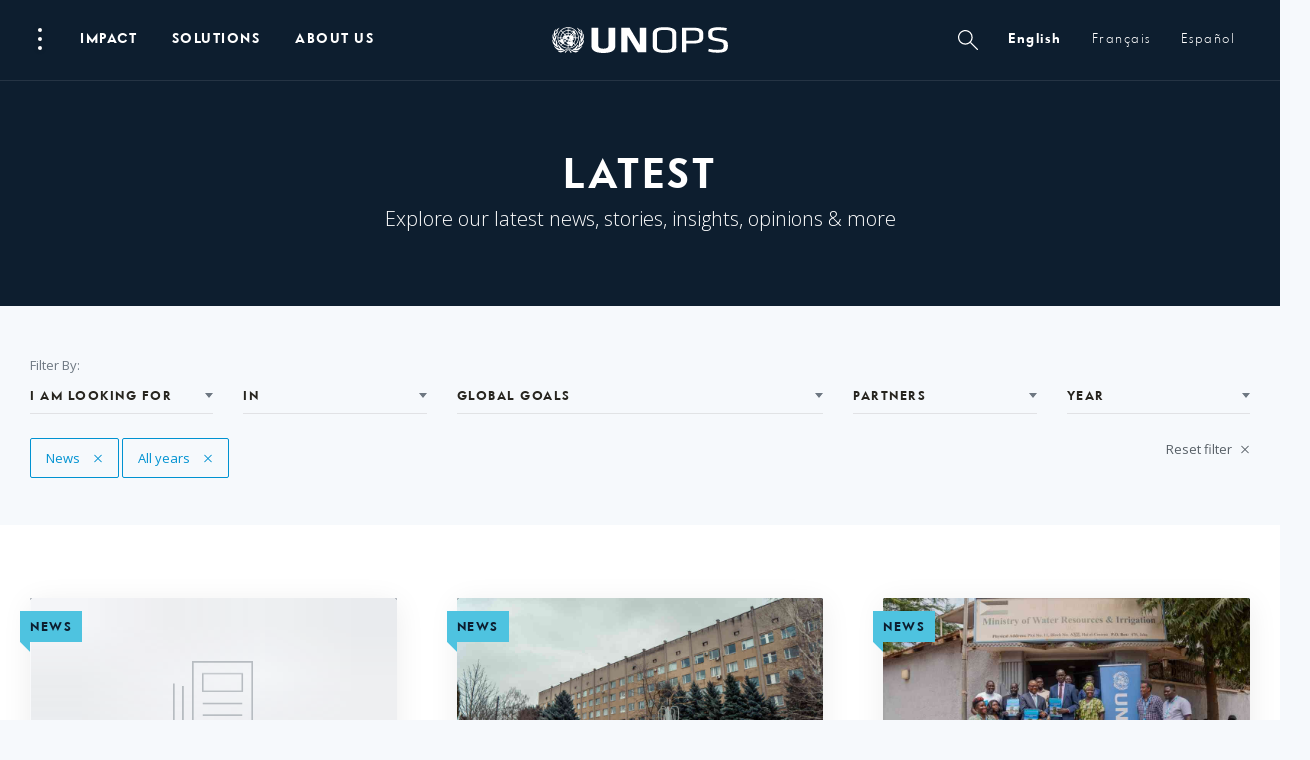

--- FILE ---
content_type: text/html; charset=UTF-8
request_url: https://www.unops.org/news-and-stories/p15?type%5B0%5D=newsArticle&year=all
body_size: 41752
content:
<!DOCTYPE html><html class="no-js" itemscope lang="en">
<head>
	
    <meta charset="utf-8">
    <meta content="IE=edge" http-equiv="X-UA-Compatible">
    <meta content="width=device-width, initial-scale=1.0" name="viewport">

    <meta name="pagetype" content="News Articles">
    <meta name="category" content="Hub">
    <meta name="language" content="en-GB">
    <meta name="created" content="2017-11-18T19:13:00+01:00">
    <meta name="updated" content="2025-09-30T14:53:25+02:00">
    
    <link href="https://fonts.googleapis.com/css?family=Open+Sans:300,400,700,900" rel="stylesheet">
    <script>
      window.app_config = {
        langauge: 'en',
        mapbox: {
          accessToken: 'pk.eyJ1IjoicGVuY2hvYiIsImEiOiJjam5lY3llb2kwMzdmM2twYW94aG9ybjZuIn0.85e3WMSAAdCscZXogKYT3w'
        },
				google: {
          maps: {
            key: "AIzaSyC8HnLgtFvGC1HyNgRfjTyKP1UFdltgBDo",
						client: "gme-unops"
						// channel: "www"
          }
        },
        locale: {
          slider: {
            prevSlideMessage: 'Previous slide',
            nextSlideMessage: 'Next slide',
            firstSlideMessage: 'This is the first slide',
            lastSlideMessage: 'This is totally the last slide',
            paginationBulletMessage: 'Go to slide {{index }}',
          }
        }
      }
    </script>
        

    <script>(function(b){b.className=b.className.replace(/\bno-js\b/,'js')})(document.documentElement)</script>
          <link href="https://content.unops.org/static/980538f/assets/css/ui.css?v2025.12.17-01" rel="stylesheet" media="all" />
      <link href="/css/overrides.css?v2025.12.17-01" rel="stylesheet" media="all" />
        
    
    <link href="/css/overrides-migration.css?v2025.12.17-01" rel="stylesheet" media="all" />
    
    
    
    
    <link href="https://cdnjs.cloudflare.com/ajax/libs/Swiper/4.5.0/css/swiper.min.css" rel="stylesheet" media="all" />
            <link as="font" crossorigin href="https://content.unops.org/static/980538f/assets/fonts/VFSans-Bold.woff2" rel="preload" type="font/woff2">
    	
    
          <!-- Google Tag Manager 111 -->
          <script>(function(w,d,s,l,i){w[l]=w[l]||[];w[l].push({'gtm.start':
          new Date().getTime(),event:'gtm.js'});var f=d.getElementsByTagName(s)[0],
          j=d.createElement(s),dl=l!='dataLayer'?'&l='+l:'';j.async=true;j.src=
          'https://www.googletagmanager.com/gtm.js?id='+i+dl;f.parentNode.insertBefore(j,f);
          })(window,document,'script','dataLayer','GTM-MZXQ9BQ');</script>
          <!-- End Google Tag Manager -->


<script type="text/javascript">
    (function(c,l,a,r,i,t,y){
        c[a]=c[a]||function(){(c[a].q=c[a].q||[]).push(arguments)};
        t=l.createElement(r);t.async=1;t.src="https://www.clarity.ms/tag/"+i;
        y=l.getElementsByTagName(r)[0];y.parentNode.insertBefore(t,y);
    })(window, document, "clarity", "script", "limwyviu2v");
</script>
  
	
  

	  
    


 
 



        <script async src="//www.instagram.com/embed.js"></script>
    <script async defer crossorigin="anonymous" 
            src="https://connect.facebook.net/en_US/sdk.js#xfbml=1&version=v18.0">
    </script>
    
    <script src="https://unpkg.com/@lottiefiles/lottie-player@latest/dist/lottie-player.js"></script>
    <script type="module" src="https://cdn.jsdelivr.net/npm/bsky-embed@latest/dist/bsky-embed.es.js" async></script>
    
<title>Latest | UNOPS</title>
<script>window.dataLayer = window.dataLayer || [];
function gtag(){dataLayer.push(arguments)};
gtag('js', new Date());
gtag('config', 'UA-5519223-1', {'send_page_view': true,'anonymize_ip': false,'link_attribution': false,'allow_display_features': false});
</script>
<script>dataLayer = [];
(function(w,d,s,l,i){w[l]=w[l]||[];w[l].push({'gtm.start':
new Date().getTime(),event:'gtm.js'});var f=d.getElementsByTagName(s)[0],
j=d.createElement(s),dl=l!='dataLayer'?'&l='+l:'';j.async=true;j.src=
'https://www.googletagmanager.com/gtm.js?id='+i+dl;f.parentNode.insertBefore(j,f);
})(window,document,'script','dataLayer','GTM-T7PXMB5');
</script><meta name="generator" content="SEOmatic">
<meta name="keywords" content="solutions,un,unops,projects,sustainable,local,expertise,expert,best practice,partners,innovation,efficiency,transparency,financial management,human resources,project management,infrastructure,procurement,impact,project services">
<meta name="description" content="UNOPS helps its partners provide peace and security, humanitarian and development solutions. Explore how UNOPS contributes to a more sustainable world.">
<meta name="referrer" content="no-referrer-when-downgrade">
<meta name="robots" content="all">
<meta content="593438352" property="fb:profile_id">
<meta content="en" property="og:locale">
<meta content="es" property="og:locale:alternate">
<meta content="fr" property="og:locale:alternate">
<meta content="UNOPS" property="og:site_name">
<meta content="article" property="og:type">
<meta content="https://www.unops.org/news-and-stories" property="og:url">
<meta content="Latest" property="og:title">
<meta content="UNOPS helps its partners provide peace and security, humanitarian and development solutions. Explore how UNOPS contributes to a more sustainable world." property="og:description">
<meta content="https://content.unops.org/photos/Website-thumbnails/_1200x630_crop_center-center_82_none/website-thumbnail_2560x14402-EN.jpg?mtime=1751375189" property="og:image">
<meta content="1200" property="og:image:width">
<meta content="630" property="og:image:height">
<meta content="UNOPS helps its partners provide peace and security, humanitarian and development solutions. Explore how UNOPS contributes to a more sustainable world." property="og:image:alt">
<meta content="https://www.instagram.com/unops_official/" property="og:see_also">
<meta content="https://www.youtube.com/user/UNOPSofficial" property="og:see_also">
<meta content="https://www.linkedin.com/company/unops" property="og:see_also">
<meta content="https://www.facebook.com/unops.org" property="og:see_also">
<meta content="https://twitter.com/unops" property="og:see_also">
<meta name="twitter:card" content="summary_large_image">
<meta name="twitter:site" content="@unops">
<meta name="twitter:creator" content="@unops">
<meta name="twitter:title" content="Latest">
<meta name="twitter:description" content="UNOPS helps its partners provide peace and security, humanitarian and development solutions. Explore how UNOPS contributes to a more sustainable world.">
<meta name="twitter:image" content="https://content.unops.org/photos/Website-thumbnails/_800x418_crop_center-center_82_none/website-thumbnail_2560x14402-EN.jpg?mtime=1751375189">
<meta name="twitter:image:width" content="800">
<meta name="twitter:image:height" content="418">
<meta name="twitter:image:alt" content="UNOPS helps its partners provide peace and security, humanitarian and development solutions. Explore how UNOPS contributes to a more sustainable world.">
<meta name="google-site-verification" content="46_6YVYBbR6I3VMvMDWI9aJ5BkUdngwzBzsAjybOQkw">
<link href="https://www.unops.org/news-and-stories" rel="canonical">
<link href="https://www.unops.org/" rel="home">
<link href="https://www.unops.org/es/news-and-stories" rel="alternate" hreflang="es">
<link href="https://www.unops.org/fr/news-and-stories" rel="alternate" hreflang="fr">
<link href="https://www.unops.org/news-and-stories" rel="alternate" hreflang="x-default">
<link href="https://www.unops.org/news-and-stories" rel="alternate" hreflang="en"></head>
<body class="body   en  " 
   id="body" ><script async src="https://www.googletagmanager.com/gtag/js?id=UA-5519223-1"></script>

<noscript><iframe src="https://www.googletagmanager.com/ns.html?id=GTM-T7PXMB5"
height="0" width="0" style="display:none;visibility:hidden"></iframe></noscript>

<!-- Begin: layouts/base -->
  	<!-- Google Tag Manager (noscript) -->
	<noscript><iframe src="https://www.googletagmanager.com/ns.html?id=GTM-T7PXMB5"
	height="0" width="0" style="display:none;visibility:hidden"></iframe></noscript>
	<!-- End Google Tag Manager (noscript) -->
  
	  <!-- Begin: layouts/siteReader -->
                                


<!-- Begin: components/global/SiteHeader/SiteHeader -->
<header class="SiteHeader  js-SiteHeader  is-top is-bottom " data-js-module="true"> 
  <h1 class="visuallyhidden">Site Navigation</h1>
  <!-- Begin: components/global/SkipLinks/SkipLinks -->
<nav aria-describedby="Skiplinks--h2" class="Skiplinks js-Skiplinks" id="Skiplinks">
    <h2 class="visuallyhidden" id="Skiplinks--h2">Quick navigation</h2>
    <ul>
        <li>
            <a accesskey="0" href="/" title="[ALT + 0]">Start page</a>
        </li>
        <li>
            <a accesskey="1" href="#site-navigation" title="[ALT + 1]">Skip to main navigation</a>
        </li>
        <li>
            <a accesskey="2" href="#main-content" title="[ALT + 2]">Skip to content</a>
        </li>
        <li>
            <a accesskey="3" href="/" title="[ALT + 3]">Contact page</a>
        </li>
        <li>
            <a accesskey="4" href="/" title="[ALT + 4]">Sitemap page</a>
        </li>
        <li>
            <a accesskey="5" href="#search" title="[ALT + 5]">Skip to search</a>
        </li>
    </ul>
</nav>
<!-- End: components/global/SkipLinks/SkipLinks -->
  <div class="js-SiteHeader--overlay SiteHeader--overlay"></div>
  <div class="js-SiteHeader--spacer SiteHeader--spacer"></div>
  <div class="js-SiteHeader--sticky SiteHeader--sticky">

    <div class="js-SiteHeader--navBackground SiteHeader--navBackground"></div>
    <div class="js-SiteHeader--flyoutBackground SiteHeader--flyoutBackground"></div>
    <div class="js-SiteHeader--background SiteHeader--background"></div>
    <div class="SiteHeader--inner">
      <div class="js-SiteHeader--topBar SiteHeader--topBar">
        <div class="SiteHeader--logo">
          	<!-- Begin: components/global/SiteLogo/SiteLogo -->

  

<a class="SiteLogo" href="https://www.unops.org/" title="English">
    <span class="visuallyhidden">UNOPS Logo</span>
    <svg xmlns="http://www.w3.org/2000/svg" viewBox="0 0 503 74">
        <g fill="#ffffff">
            <path d="M85.76 33l-1-.06c-.85-6-2.34-5.73-3.94-10l-1 .23c-1.5 10.34 3.78 10.15 3.1 19.72l1 .3c1.82-1.7 11.1-11.7 5.5-23.9l-1 .2c.65 8.6-1.24 7.2-2.66 13.3v.2zm-5.55 3.92c-5.8 10.22.2 10-6.2 20.83l.7.7c.7-.25 16.9-5.1 16.9-22l-1-.12c-1.5 5.46-6.7 8.23-9.4 13.17l-.9-.47c2-6.5.3-7.7 1-12l-1.1-.1zM80.9 14l.9-.44C80.7 9.68 79.4 6.2 72 2.24l-.6.75c4.3 3.7 3.1 6.3 9.6 11h-.1zm1.8 4.36c-1.8-2.65-4.6-3.47-7.3-7.8l-.8.56c2.3 10.14 7.4 7.54 10.2 16.45l1-.1c1.2-2.22 4.2-16.1-4.5-21l-.8.6c3.9 4.85 2.8 7.7 3.4 11l-1.2.3zM70 62.6l-.62-.8c4.32-4.7 4-7 6.27-11 0 0-.54-.37-.84-.6C66.6 55.3 68 63 57.7 62.46c.16.4.35.95.35.95 7.07 4.1 19 7.4 28.68-9.1l-.87-.5c-6.1 6.5-9.8 4.9-15.8 8.8H70zm-23.85 1.55c-10.62-3.55-16.83 8.37-29.44 3.1l-.6.8C28.9 79.9 35.5 63.5 44.2 65c-3.04 1.64-5.77 3.8-8.07 6.37 1 1 1.4 1.48 2.5 2.6 2.8-4.65 5.27-7.17 7.58-8.3 2.3 1.13 4.8 3.65 7.6 8.3l2.5-2.6c-2.3-2.57-5-4.73-8.1-6.37 8.7-1.5 15.3 14.9 28.1 3.06l-.6-.8c-12.6 5.26-18.8-6.66-29.5-3.1zm-11.83-.74l.36-.9c-10.3.6-8.92-7.1-17.2-12.2l-.84.6c2.25 4 2 6.3 6.27 11l-.6.8c-6-3.9-9.7-2.3-15.7-8.8l-.9.5c9.7 16.4 21.6 13.1 28.7 9.1v-.1zM8.44 43.2l1-.3c-.68-9.58 4.6-9.4 3.1-19.73l-1-.23c-1.6 4.3-3.1 4-3.95 10l-1 .06c-1.5-6.2-3.4-4.8-2.7-13.4l-1-.26C-2.7 31.5 6.6 41.57 8.4 43.2h.04zm3-29.2C17.9 9.37 16.68 6.8 21 3l-.6-.75c-7.3 4-8.7 7.44-9.8 11.32l.84.43zm6.22 44.48l.7-.7C11.92 46.93 18 47.13 12.1 36.9l-1 .18c.7 4.26-1.1 5.46.93 12l-.9.47c-2.62-4.94-7.9-7.7-9.38-13.17l-1 .13C.73 53.4 17 58.2 17.65 58.5v-.02zm-10-30.9c2.75-8.92 7.93-6.3 10.17-16.45l-.83-.57c-2.68 4.34-5.5 5.16-7.38 7.8l-1-.3c.6-3.3-.5-6.17 3.35-11l-.83-.6c-8.72 4.94-5.73 18.8-4.5 21l1.02.12zM46.16.42c-16.85 0-30.5 13.66-30.5 30.5s13.65 30.5 30.5 30.5 30.5-13.66 30.5-30.5S63 .42 46.16.42zM74.6 29.9h-6.1c-.23-5.23-2.3-10.2-5.83-14.06l4.33-4.3c4.67 5 7.37 11.52 7.6 18.36zM61.24 14.4c-3.86-3.53-8.83-5.6-14.06-5.83v-6.1c6.84.23 13.37 2.93 18.38 7.6l-4.32 4.33zm-11 16.52c0 2.25-1.82 4.07-4.07 4.07s-4.07-1.9-4.07-4.1 1.82-4.1 4.07-4.1c2.24 0 4.05 1.8 4.05 4h.02zm-5.1-6c-.9.14-1.75.48-2.5 1l-4.34-4.34c1.93-1.64 4.33-2.63 6.86-2.84l-.02 6.18zm-2.5 11c.75.52 1.6.86 2.5 1v6.14c-2.52-.2-4.92-1.2-6.85-2.84l4.3-4.3zm4.54 1c.9-.14 1.75-.48 2.5-1l4.32 4.3c-1.93 1.65-4.33 2.64-6.86 2.85l.04-6.15zm2.5-11c-.75-.52-1.6-.86-2.5-1v-6.15c2.5.22 4.9 1.2 6.82 2.83l-4.32 4.32zm-4.54-9.22c-3.06.22-5.98 1.42-8.3 3.43L32.5 15.8c3.48-3.15 7.94-5 12.63-5.23v6.13zm-4 10.66c-.52.75-.86 1.6-1 2.5H34c.2-2.53 1.2-4.92 2.84-6.86l4.3 4.36zm-1 4.54c.14.9.5 1.75 1 2.5l-4.34 4.35c-1.6-1.92-2.6-4.3-2.8-6.8l6.14-.05zm-3.3 9.74c2.32 2 5.23 3.22 8.3 3.43v6.12c-4.7-.3-9.16-2.1-12.64-5.2l4.34-4.4zm10.33 3.43c3.07-.2 5.98-1.42 8.3-3.43L59.8 46c-3.48 3.16-7.94 5-12.63 5.23v-6.16zm4-10.66c.5-.7.86-1.6 1-2.5h6.14c-.1 2.6-1.1 5-2.8 6.9l-4.3-4.4zm1-4.5c-.14-.9-.48-1.7-1-2.5l4.3-4.3c1.64 2 2.63 4.4 2.83 6.9l-6.13-.1zm3.3-9.7c-2.33-2-5.24-3.2-8.3-3.4v-6.1c4.7.3 9.15 2.1 12.63 5.2l-4.33 4.3zM45.14 8.6c-5.23.23-10.2 2.3-14.07 5.83l-4.3-4.3c5-4.67 11.53-7.37 18.37-7.6V8.6zm-9.74 13c-2 2.33-3.2 5.24-3.4 8.3h-6.15c.23-4.7 2.08-9.15 5.23-12.62l4.32 4.32zM32 31.94c.2 3.07 1.42 5.98 3.43 8.3l-4.33 4.32c-3.15-3.47-5-7.93-5.22-12.62H32zm-.9 15.5c3.86 3.54 8.84 5.6 14.07 5.83v6.1c-6.84-.23-13.37-2.93-18.38-7.6l4.3-4.33zm16.1 5.83c5.23-.23 10.2-2.3 14.07-5.83l4.3 4.32c-5 4.67-11.53 7.37-18.37 7.6v-6.1zm9.73-13c2-2.32 3.22-5.23 3.43-8.3h6.13c-.3 4.7-2.2 9.16-5.3 12.62l-4.3-4.4zm3.4-10.37c-.2-3.06-1.4-5.98-3.42-8.3l4.4-4.3c3.2 3.47 5 7.93 5.2 12.6h-6.1zm-35-18.34l4.33 4.3c-3.54 3.85-5.6 8.82-5.86 14.04h-6.1c.24-6.84 2.95-13.37 7.62-18.37v.03zm-7.62 20.4h6.1c.3 5.23 2.4 10.2 5.9 14.04l-4.3 4.3c-4.6-5-7.3-11.52-7.6-18.36v.02zM67 50.36L62.68 46c3.53-3.86 5.6-8.84 5.82-14.06h6.1c-.23 6.84-2.93 13.36-7.6 18.36v.06z"></path>
            <path d="M49.94 6.44l1.7-.56 1 .32.9-.73v-.25l-1.67-.83h-.45l-2 1-.56-.2-.24.3 1.1.9h.22zm12.7 3l-.75-1.17-1.2-.08v.6l1.8.7.1-.1zm4.68 7.66l-1.1-.67.15-1.15-4.75-4.94-3.22-.8-.32 1.37 1.46 1.1-.36 2.6 1.34.3.84 1 .24 1.8 1.36.6 1.32 2.1 1.84-.8L67.5 22l1.6-.66.1-.83-1.88-3.4zM64 34v.64l.94.82.43-.46v-.46l-.8-.57L64 34zm1.13-5.9l.4-.32V26.6l-.7.36-.15.8L64 29.2l.12 1.46 1.6 1-.2-2.86-.4-.7zM46.7 32.2l-.2-.2-1.68.06-.4 1.08L43 34.66l1 .75 2.17-1.4.53-1.8zm16.42 11.7l-.3.1.2.64-.42.62-.16 1.74.48.6h1.3l.47-.88-.5-1.9-1.1-.92zm-4.53-6.35l.6-1.6.3 1.05.5-.17.2-.82.6.4 2.7-.8-.7-1.6-.9-.6-1-1.5 1.2-2.6.8-.3.7-1 .7-3.5-.4-1.3-.9-.2.3-1-.7-.2.3-.6-.2-.3-.8.4-1-1.7-.6-.1.1-.6-4.5-4.3-.2.3.4 1.5 4.6 5.7v1.8l1.8 1.2.5 2.5-.6 1.2-.8.2.6-1.8-1.4-1.3-.9.7-.3-.3.3-.7-1-1.3-2.8-.4-1.1 1.6-1-2.5-1 .2.66.34-.44 1-.8.1-1.57 1.62h-1.2l-.9-.5.27-.6 1.6-.9L51 23l-.36-.45-1.64 1.3-3.7-1.08-1.13.63-.32 1.53-5.2-1.35-4.45 2.3-.28.57-1-.16-.67 2.3-.18 1.7-1.7 2.3.13 2.3-2.25-1.8-.68.1L26 34.9l-.26 1.36.26 1.16-.6.6-2.62-1.2-.64.2-.2.56-.4.12-.36-.4h-.64l-.48 1.82.66 2 1.8 1.2.42-.78 1 1.55 2.3 1.1.76 1.5 2.57 1.8 1.43-.3 1.6.7 1.93-.8 1.5.2.4-.6L33.3 43l.7-.93-1.1-1.77.23-2.16-1.52-3.5-.2-1.64 1.4-.7 1.5-4h.7l.2 4.7-1.6-.1-.3 1.92.7.4.5-1.52 4.3.78-.1.44 1.7 1.7 2.8-2.78.9-1.78-.1-.56-.6.17v.56l-4.1 1.1 1.5-3 1.3.1 1.1.75.5-.1-.1-1.84 1.1-.44v-1.12l1.7-.3-.5-1.38.8-.35 1.2.63-1.1.48.7 1 .5-.4 1.2 1.4h.8l-.13.66.6.37-.7.9.9 1v1.1h.5l-1 1.7h-1.3l-2.1 3.6.4.4-.3.2v.5l.57.7-1.2.1.1 1.8 2.6-1.8 1.7.8.9-.2v-.5l.4-.5.55.6 1.14-.9.6.9-.8 1-1.87.8v.7l-1.7-.4-.7-.7h-1l-.6.4-1.5-.3-2.6 1.7-.9 1.6.7 1.7 5.23 3 1.75-.2-.4 1.5.8 1.3 4 3.4h.9l2.3-1.7 2.5-4.9-.7-.6 1.3-1.8-2.9-.7-.1-1 1.7-1 .24-1.9-.3-1.6H59l-.4 1.34-.2.4-2.3.6-2.8-1.6.5-.8 4.1 1.5 1.22-3.4-.83-.68-.6.1-1.9.72.2-.44 2.6-.8zm-6 1l-.8.56-.9-.1v-.8l.5-.3 1.1.5.1.2zm1.7-.85l-.9-.6-.4-1 .8-.53.6.76.3.8-.4.57zM180.9 2.08v52.18c0 10.58-7.7 19.72-34 19.72s-34-9.14-34-19.72V2.08h19.3V52.8c0 5.65 4.1 8.9 14.6 8.9s14.6-3.25 14.6-8.9V2.08h19.5zM216 24.3v47.54h-18.35V2.08h24l29.48 49.73V2.1h18.33v69.76h-24.14L216 24.3zM371.72 2.08h33.67c20 0 26.9 6.5 26.9 17.18v10.37c0 10.8-7 17.28-27 17.28h-21.6v25h-12V2.1zM405 10.15h-21.27v28.7H405c11.46 0 15.88-2.42 15.88-10.45v-7.8c-.05-7.66-4.46-10.45-15.88-10.45zM321.7.42c-24 0-33.66 6.8-33.66 18.42V55.1c0 11.62 9.64 18.4 33.66 18.4 24.02 0 33.66-6.78 33.66-18.4V18.82c0-11.62-9.63-18.4-33.66-18.4zm21.68 54.38c0 8.6-7 10.66-21.66 10.66s-21.66-2.07-21.66-10.66V19.13c0-8.6 7-10.66 21.66-10.66s21.66 2.07 21.66 10.66V54.8zm128.9 18.4c-8.8.03-17.55-1.2-26-3.67l2-7.33c7.95 1.96 16.1 2.94 24.3 2.94 14.95 0 18-2.84 18-10.8 0-9.42-.14-10.57-19.3-13.82-22.45-3.77-25.1-7.33-25.1-21.78 0-12.15 6.7-18 29.73-18 7.9 0 15.8.75 23.5 2.26l-1 7.75c-7.3-1.3-14.7-1.97-22.2-2-15.2 0-18 2.2-18 10.27 0 9.64 0 10.36 18.5 13.8 24.7 4.63 26 7.66 26 21.27 0 12.1-4.7 19.1-30.3 19.1z"></path>
        </g>
    </svg>
</a>
<!-- End: components/global/SiteLogo/SiteLogo -->

        </div>
        <div class="SiteHeader--navWrapper" id="site-navigation">
          <div class="SiteHeader--fullNav"> 
                <!-- ===============CACHING ================= -->
                                                  <div class="SiteHeader--burger">
                                            <!-- Begin: _components/bootstrap/elements/PopupDots/PopupDots -->
<button aria-controls="burgernav--flyout" aria-expanded="false" aria-haspopup="true" class="PopupDots js-NavFlyout--trigger" data-trigger="click" id="burgernav" type="button">
    <span class="visuallyhidden">Open Menu</span>
    <span aria-hidden="true" class="PopupDots--icon">
        <span class="PopupDots--icon--dot"></span>
        <span class="PopupDots--icon--dot"></span>
        <span class="PopupDots--icon--dot"></span>
    </span>
    <span class="PopupDots--closeIcon"></span>
</button>
<!-- End: _components/bootstrap/elements/PopupDots/PopupDots -->

                                      </div>
                  <div class="SiteHeader--mainNav">
                        <!-- Begin: components/global/nav/MainNav/MainNav -->
<nav class="js-MainNav MainNav">
  <h2 class="visuallyhidden">Main Navigation</h2>
          <ul class="MainNav--categories">
                                  <li>
          
          <a aria-controls="impact--flyout" aria-expanded="false" aria-haspopup="true"
            class="js-NavFlyout--trigger MainNav--link" 
            href="https://www.unops.org/impact"            id="impact"
          >
            Impact
          </a>
        </li>
                      <li>
          
          <a aria-controls="expertise--flyout" aria-expanded="false" aria-haspopup="true"
            class="js-NavFlyout--trigger MainNav--link" 
            href="https://www.unops.org/solutions"            id="expertise"
          >
            Solutions
          </a>
        </li>
                      <li>
          
          <a aria-controls="about--flyout" aria-expanded="false" aria-haspopup="true"
            class="js-NavFlyout--trigger MainNav--link" 
            href="https://www.unops.org/about"            id="about"
          >
            About us
          </a>
        </li>
            </ul>
      
</nav>
<!-- End: components/global/nav/MainNav/MainNav -->
 
                  </div>
                                                <!-- ===============/CACHING ================= -->    
                                      <div class="SiteHeader--metaNav">
                  <!-- Begin: components/global/nav/MetaNav/MetaNav -->
<nav class="MetaNav">
    <span class="visuallyhidden">Meta Navigation</span>
    <ul class="MetaNav--list">
                                <li>
                    <a aria-controls="sitesearch--flyout" aria-expanded="false" aria-haspopup="true" class="MetaNav--link js-NavFlyout--trigger" data-trigger="click" href="" id="sitesearch"
                        title="Search"
                    >
                        <!--Search-->
                        <span class="magnifyingGlass"></span>
                    </a>   
            </li>
            <li>
                
                                                


  
<!-- Begin: components/global/LanguageSelector/LanguageSelector -->
<div class="js-Flyout Flyout  LanguageSelectorFlyout--inOneLine">
    
                
              
                   
                                                                    
                <a href="https://www.unops.org/news-and-stories?type%5B0%5D=newsArticle&amp;year=all" aria-haspopup="true" 
                    class="
                        LanguageSelectorFlyout--active
                        MetaNav--link 
                        LanguageSelectorFlyout--link
                     " >
                        English
                </a>
              
                   
                                                                    
                <a href="https://www.unops.org/fr/news-and-stories?type%5B0%5D=newsArticle&amp;year=all" aria-haspopup="true" 
                    class="
                        
                        MetaNav--link 
                        LanguageSelectorFlyout--link
                     " >
                        français
                </a>
              
                   
                                                                    
                <a href="https://www.unops.org/es/news-and-stories?type%5B0%5D=newsArticle&amp;year=all" aria-haspopup="true" 
                    class="
                        
                        MetaNav--link 
                        LanguageSelectorFlyout--link
                     " >
                        español
                </a>
                        

    
    <div class="Flyout--container LanguageSelectorFlyout js-Flyout--container">
        <div class="js-Flyout--container--arrow Flyout--container--arrow"></div>
        <div class="Flyout--content">
            <ul class="js-Flyout--list Flyout--list">
                <li class="Flyout--item">
                  <a class="Flyout--item--link active" href="">
                      English
                  </a>
                </li>
                                    <li class="Flyout--item">
                                                                        
                                                                                                                                <a class="Flyout--item--link" href="https://www.unops.org/fr/news-and-stories?type%5B0%5D=newsArticle&amp;year=all">français</a>
                                               
                    </li>
                                    <li class="Flyout--item">
                                                                        
                                                                                                                                <a class="Flyout--item--link" href="https://www.unops.org/es/news-and-stories?type%5B0%5D=newsArticle&amp;year=all">español</a>
                                               
                    </li>
                            </ul>
        </div>
    </div>
</div>

    <script>
        window.navigation.addEventListener("navigate", (event) => {
            let url = event.destination.url;
            document.querySelectorAll('.LanguageSelectorFlyout--link').forEach((i) => {
                var locationSplit = url.split('?');
                if(locationSplit.length > 1) {
                    i.href = i.href.split('?')[0] + '?' + locationSplit[1];
                } else {
                    i.href = i.href.split('?')[0];
                }
                console.log(locationSplit[1]);
            });
        });
    </script>
<!-- End: components/global/LanguageSelector/LanguageSelector -->            </li>
         
    </ul>
</nav>
<!-- End: components/global/nav/MetaNav/MetaNav -->

              </div>
                                  </div>
          <!-- mobile nav -->
          <div class="SiteHeader--simpleNav">
            <!--ToDo: JW - the mobile nav is more complicated that the burger I think - revisit-->
                        <button aria-expanded="false" aria-haspopup="true" class="Burger MobileNav--toggle js-MobileNav--toggle" type="button">
              <span class="visuallyhidden">Open Site navigation</span>
              <span aria-hidden="true" class="Burger--icon">
                <span class="Burger--icon--line"></span>
                <span class="Burger--icon--line"></span>
              </span>
            </button>
          </div>
        </div>
      </div>
    </div>

    <div class="SiteHeader--attachments">
            <!-- ===============CACHING ================= -->
                                <!-- ===============/CACHING ================= -->
    </div>

    <!-- ===============CACHING ================= -->
            <div class="SiteHeader--flyoutContainer">
        <!-- Begin: components/global/nav/NavFlyout/NavFlyout -->


<div aria-expanded="false" aria-labelledby="burgernav" class="js-NavFlyout NavFlyout" id="burgernav--flyout" role="group">
  <div class="NavFlyout--content">
    <div class="NavFlyout--inner">
      <h2 class="visuallyhidden">Sub Navigation - Competencies</h2>
        <!-- Begin: components/global/nav/BurgerNav/BurgerNav -->

<div class="BurgerNav">
    <!-- Begin: components/global/nav/NavFlyoutTitle/NavFlyoutTitle -->
<h3 class="  NavFlyoutTitle">
  <span class="NavFlyoutTitle--text">Quick Links</span>
</h3>
<!-- End: components/global/nav/NavFlyoutTitle/NavFlyoutTitle -->

    
<!-- Begin: components/content/QuickLinksSection/QuickLinksSection -->
<div class="CardQuicklinks">
  <ul class="CardQuicklinks--list">
          <li>     <!-- Begin: components/content/Card/card [card] -->
 
          <!-- Begin: components/content/Card/CardCard/CardCard -->
  
      <a 
                href="https://www.unops.org/business-opportunities"
                  class="teaser small Card">
   


    
      <div class="Card--inner">
                    <div class="Card--header">
              <div class="CardHeaderImage">
                                    <!-- Begin: components/bootstrap/elements/ResponsiveMedia/ResponsiveMedia -->

    
        <div class="Media image    " 
        style="background-image: url(https://content.unops.org/photos/Generic/Expertise/_preloaderImageTransform/GettyImages-696247536.jpg);  padding-top: 56.25% ">
                        <img
          alt=""
          class="lazyload"
          data-sizes="auto"
          data-src="https://content.unops.org/photos/Generic/Expertise/_image960x540/GettyImages-696247536.jpg"
          src="https://content.unops.org/photos/Generic/Expertise/_preloaderImageTransform/GettyImages-696247536.jpg">
                              </div>
  
  <!-- End: components/bootstrap/elements/ResponsiveMedia/ResponsiveMedia -->

                                
                                </div>
          </div>
          <div class="Card--body">
                          <strong class="Card--title">Business Opportunities</strong>
                          <div class="Card--text">
                                  <p><p>From supplying solar panels to medical supplies, UNOPS is always looking for new suppliers.</p></p>
                                
                                
              </div>
          </div>        
    </div>


  </a>
 

<!-- End: components/content/Card/CardCard/CardCard -->
  
    
  
<!-- End: components/content/Card/card [card] -->  </li>
          <li>     <!-- Begin: components/content/Card/card [card] -->
 
          <!-- Begin: components/content/Card/CardCard/CardCard -->
  
      <a 
                href="https://www.unops.org/jobs"
                  class="teaser small Card">
   


    
      <div class="Card--inner">
                    <div class="Card--header">
              <div class="CardHeaderImage">
                                    <!-- Begin: components/bootstrap/elements/ResponsiveMedia/ResponsiveMedia -->

    
        <div class="Media image    " 
        style="background-image: url(https://content.unops.org/photos/Generic/_preloaderImageTransform/SD2017-7611.jpg);  padding-top: 56.25% ">
                        <img
          alt=""
          class="lazyload"
          data-sizes="auto"
          data-src="https://content.unops.org/photos/Generic/_image960x540/SD2017-7611.jpg"
          src="https://content.unops.org/photos/Generic/_preloaderImageTransform/SD2017-7611.jpg">
                              </div>
  
  <!-- End: components/bootstrap/elements/ResponsiveMedia/ResponsiveMedia -->

                                
                                </div>
          </div>
          <div class="Card--body">
                          <strong class="Card--title">Jobs</strong>
                          <div class="Card--text">
                                  <p><p>The challenges the world faces have never been greater. Join us to help build the future. <br /></p></p>
                                
                                
              </div>
          </div>        
    </div>


  </a>
 

<!-- End: components/content/Card/CardCard/CardCard -->
  
    
  
<!-- End: components/content/Card/card [card] -->  </li>
          <li>     <!-- Begin: components/content/Card/card [card] -->
 
          <!-- Begin: components/content/Card/CardCard/CardCard -->
  
      <div  class="_teaser small Card">
   


    
      <div class="Card--inner">
                    <div class="Card--header">
              <div class="CardHeaderImage">
                                    <!-- Begin: components/bootstrap/elements/ResponsiveMedia/ResponsiveMedia -->

    
        <div class="Media image    " 
        style="background-image: url(https://content.unops.org/photos/_preloaderImageTransform/42A5814.jpg);  padding-top: 56.25% ">
                        <img
          alt=""
          class="lazyload"
          data-sizes="auto"
          data-src="https://content.unops.org/photos/_image960x540/42A5814.jpg"
          src="https://content.unops.org/photos/_preloaderImageTransform/42A5814.jpg">
                              </div>
  
  <!-- End: components/bootstrap/elements/ResponsiveMedia/ResponsiveMedia -->

                                
                                </div>
          </div>
          <div class="Card--body">
                          <strong class="Card--title">Resources</strong>
                          <div class="Card--text">
                                  <p><p>Discover our latest press releases, statements, publications and other resources to learn more about our work.<strong><br /></strong></p></p>
                                
                                
              </div>
          </div>        
    </div>


  </div>
 

<!-- End: components/content/Card/CardCard/CardCard -->
  
    
  
<!-- End: components/content/Card/card [card] -->  </li>
          <li>     <!-- Begin: components/content/Card/card [card] -->
 
          <!-- Begin: components/content/Card/CardCard/CardCard -->
  
      <a 
                href="https://www.unops.org/about/governance/accountability"
                  class="teaser small Card">
   


    
      <div class="Card--inner">
                    <div class="Card--header">
              <div class="CardHeaderImage">
                                    <!-- Begin: components/bootstrap/elements/ResponsiveMedia/ResponsiveMedia -->

    
        <div class="Media image    " 
        style="background-image: url(https://content.unops.org/photos/Generic/Expertise/_preloaderImageTransform/87A4492.jpg);  padding-top: 56.25% ">
                        <img
          alt=""
          class="lazyload"
          data-sizes="auto"
          data-src="https://content.unops.org/photos/Generic/Expertise/_image960x540/87A4492.jpg"
          src="https://content.unops.org/photos/Generic/Expertise/_preloaderImageTransform/87A4492.jpg">
                              </div>
  
  <!-- End: components/bootstrap/elements/ResponsiveMedia/ResponsiveMedia -->

                                
                                </div>
          </div>
          <div class="Card--body">
                          <strong class="Card--title">Accountability</strong>
                          <div class="Card--text">
                                  <p><p>We’re committed to operating with transparency and accountability, and building trust between UNOPS and our governing bodies, our partners and the communities we serve.</p></p>
                                
                                
              </div>
          </div>        
    </div>


  </a>
 

<!-- End: components/content/Card/CardCard/CardCard -->
  
    
  
<!-- End: components/content/Card/card [card] -->  </li>
          <li>     <!-- Begin: components/content/Card/card [card] -->
 
          <!-- Begin: components/content/Card/CardCard/CardCard -->
  
      <a 
                href="https://www.unops.org/youth-at-the-table-practical-solutions-on-the-agenda"
                  class="teaser small Card">
   


    
      <div class="Card--inner">
                        <!-- Begin: components/bootstrap/elements/CategoryFlag/CategoryFlag -->
<!-- End: components/bootstrap/elements/CategoryFlag/CategoryFlag -->

                    <div class="Card--header">
              <div class="CardHeaderImage">
                                    <!-- Begin: components/bootstrap/elements/ResponsiveMedia/ResponsiveMedia -->

    
        <div class="Media image    " 
        style="background-image: url(https://content.unops.org/photos/_preloaderImageTransform/YouthPlatform.jpg);  padding-top: 56.25% ">
                        <img
          alt=""
          class="lazyload"
          data-sizes="auto"
          data-src="https://content.unops.org/photos/_image960x540/YouthPlatform.jpg"
          src="https://content.unops.org/photos/_preloaderImageTransform/YouthPlatform.jpg">
                              </div>
  
  <!-- End: components/bootstrap/elements/ResponsiveMedia/ResponsiveMedia -->

                                
                                </div>
          </div>
          <div class="Card--body">
                          <strong class="Card--title">The UNOPS Youth Engagement Platform</strong>
                          <div class="Card--text">
                                  <p><p>Our youth family offers critical insights on how global challenges and emerging trends could shape our priorities and impact.</p></p>
                                
                                
              </div>
          </div>        
    </div>


  </a>
 

<!-- End: components/content/Card/CardCard/CardCard -->
  
    
  
<!-- End: components/content/Card/card [card] -->  </li>
      </ul>
</div>
<!-- End: components/content/QuickLinksSection/QuickLinksSection -->

</div>
<!-- End: components/global/nav/BurgerNav/BurgerNav -->

    </div>
  </div>
  <button class="js-NavFlyout--close NavFlyout--close" type="button">
    <span class="visuallyhidden">Close Flyout</span>
    <span class="NavFlyout--closeIcon">
      <span class="NavFlyout--closeIcon--line"></span>
      <span class="NavFlyout--closeIcon--line"></span>
    </span>
  </button>
</div>


<!-- End: components/global/nav/NavFlyout/NavFlyout -->

                      <!-- Begin: components/global/nav/NavFlyOut/NavFlyoutCategory -->

    
<div aria-expanded="false" aria-labelledby="impact" 
  class="js-NavFlyout NavFlyout  " 
  id="impact--flyout" role="group">
  
    <div class="NavFlyout--content">
      <div class="NavFlyout--inner">
        <h2 class="visuallyhidden">Sub Navigation - Competencies</h2>
        
       
                                                        

                          <div class="NavFlyout--nav">
            <ul class="NavFlyout--categories">

                                        <li class="NavFlyout--category">
                                    <!-- Begin: components/global/nav/NavFlyoutTitle/NavFlyoutTitle -->
<h3 class="  NavFlyoutTitle">
  <span class="NavFlyoutTitle--text">Latest</span>
</h3>
<!-- End: components/global/nav/NavFlyoutTitle/NavFlyoutTitle -->

                                
                                                  <ul class="NavFlyout--category--list">
                                                                                                              <li>                  
                                                                                    <a class="NavFlyout--category--link" href="https://www.unops.org/news-and-stories">All</a>
                                                                              </li>
                                                                                                                                    <li>                  
                                                                                    <a class="NavFlyout--category--link" href="/news-and-stories?type%5B%5D=newsArticle&amp;year=all" rel="noopener">News</a>
                                                                              </li>
                                                                                                                                    <li>                  
                                                                                    <a class="NavFlyout--category--link" href="/news-and-stories?type%5B%5D=storyArticle&amp;year=all" rel="noopener">Stories</a>
                                                                              </li>
                                                                                                                                    <li>                  
                                                                                    <a class="NavFlyout--category--link" href="/news-and-stories?type%5B%5D=insightArticle&amp;year=all" rel="noopener">Insights</a>
                                                                              </li>
                                                                                                                                    <li>                  
                                                                                    <a class="NavFlyout--category--link" href="/news-and-stories?type%5B%5D=eventArticle&amp;year=all" rel="noopener">Events</a>
                                                                              </li>
                                                                                                                                    <li>                  
                                                                                    <a class="NavFlyout--category--link" href="/news-and-stories?type%5B%5D=speechArticle&amp;year=all" rel="noopener">Statements</a>
                                                                              </li>
                                                                                                                                    <li>                  
                                                                                    <a class="NavFlyout--category--link" href="https://www.unops.org/news-and-stories?type%5B%5D=opinionArticle&amp;year=all" rel="noopener">Opinion</a>
                                                                              </li>
                                                                                                                                    <li>                  
                                                                                    <a class="NavFlyout--category--link" href="/news-and-stories?type%5B%5D=videoArticle&amp;year=all" rel="noopener">Videos</a>
                                                                              </li>
                                                            </ul>
                              </li>
                                        <li class="NavFlyout--category">
                                    <!-- Begin: components/global/nav/NavFlyoutTitle/NavFlyoutTitle -->
<h3 class="  NavFlyoutTitle">
  <span class="NavFlyoutTitle--text">United to deliver</span>
</h3>
<!-- End: components/global/nav/NavFlyoutTitle/NavFlyoutTitle -->

                                
                                                  <ul class="NavFlyout--category--list">
                                                                                                              <li>                  
                                                                                    <a class="NavFlyout--category--link" href="https://www.unops.org/impact/united-to-deliver/delivering-impact-together">Delivering impact together</a>
                                                                              </li>
                                                                                                                                    <li>                  
                                                                                    <a class="NavFlyout--category--link" href="https://www.unops.org/impact/united-to-deliver/platforms-for-multilateral-action">Platforms for multilateral action</a>
                                                                              </li>
                                                                                                                                    <li>                  
                                                                                    <a class="NavFlyout--category--link" href="https://www.unops.org/impact/united-to-deliver/enabling-un-system-wide-action">Enabling UN system-wide action</a>
                                                                              </li>
                                                                                                                                    <li>                  
                                                                                    <a class="NavFlyout--category--link" href="https://www.unops.org/impact/united-to-deliver/delivering-as-one-un">Delivering as one UN</a>
                                                                              </li>
                                                                                                                                    <li>                  
                                                                                    <a class="NavFlyout--category--link" href="https://www.unops.org/about/our-story/sustainable-development-goals">Sustainable Development Goals</a>
                                                                              </li>
                                                                                                                                    <li>                  
                                                                                    <a class="NavFlyout--category--link" href="https://www.unops.org/impact/united-to-deliver/expanding-implementation-capacity">Expanding implementation capacity</a>
                                                                              </li>
                                                                                                                                    <li>                  
                                                                                    <a class="NavFlyout--category--link" href="https://www.unops.org/impact/united-to-deliver/measuring-our-impact">Measuring our impact</a>
                                                                              </li>
                                                            </ul>
                              </li>
                                        <li class="NavFlyout--category">
                                    <!-- Begin: components/global/nav/NavFlyoutTitle/NavFlyoutTitle -->
<h3 class="  NavFlyoutTitle">
  <span class="NavFlyoutTitle--text">Our missions</span>
</h3>
<!-- End: components/global/nav/NavFlyoutTitle/NavFlyoutTitle -->

                                
                                                  <ul class="NavFlyout--category--list">
                                                                                                              <li>                  
                                                                                    <a class="NavFlyout--category--link" href="https://www.unops.org/impact/our-missions/energy-transition">Energy transition</a>
                                                                              </li>
                                                                                                                                    <li>                  
                                                                                    <a class="NavFlyout--category--link" href="https://www.unops.org/impact/our-missions/food-systems-transformation">Food systems transformation</a>
                                                                              </li>
                                                                                                                                    <li>                  
                                                                                    <a class="NavFlyout--category--link" href="https://www.unops.org/impact/our-missions/just-digital-transformation">Just digital transformation</a>
                                                                              </li>
                                                                                                                                    <li>                  
                                                                                    <a class="NavFlyout--category--link" href="https://www.unops.org/impact/our-missions/humanitarian-development-and-peace-efforts">Humanitarian, development &amp; peace efforts</a>
                                                                              </li>
                                                                                                                                    <li>                  
                                                                                    <a class="NavFlyout--category--link" href="https://www.unops.org/impact/our-missions/quality-healthcare">Quality healthcare</a>
                                                                              </li>
                                                                                                                                    <li>                  
                                                                                    <a class="NavFlyout--category--link" href="https://www.unops.org/impact/our-missions/small-island-developing-states-resilience-and-sustainability">SIDS resilience &amp; sustainability</a>
                                                                              </li>
                                                                                                                                    <li>                  
                                                                                    <a class="NavFlyout--category--link" href="https://www.unops.org/impact/our-missions/social-protection-equality-education-and-jobs">Social protection, equality, education &amp; jobs</a>
                                                                              </li>
                                                                                                                                    <li>                  
                                                                                    <a class="NavFlyout--category--link" href="https://www.unops.org/impact/our-missions/triple-planetary-crisis">Triple planetary crisis</a>
                                                                              </li>
                                                            </ul>
                              </li>
                                        <li class="NavFlyout--category">
                                    <!-- Begin: components/global/nav/NavFlyoutTitle/NavFlyoutTitle -->
<h3 class="  NavFlyoutTitle">
  <span class="NavFlyoutTitle--text">Projects &amp; Locations</span>
</h3>
<!-- End: components/global/nav/NavFlyoutTitle/NavFlyoutTitle -->

                                
                                                  <ul class="NavFlyout--category--list">
                                                                                                              <li>                  
                                                                                    <a class="NavFlyout--category--link" href="https://www.unops.org/africa">Africa</a>
                                                                              </li>
                                                                                                                                    <li>                  
                                                                                    <a class="NavFlyout--category--link" href="https://www.unops.org/asia-pacific">Asia &amp; the Pacific</a>
                                                                              </li>
                                                                                                                                    <li>                  
                                                                                    <a class="NavFlyout--category--link" href="https://www.unops.org/europe-and-central-asia">Europe &amp; Central Asia</a>
                                                                              </li>
                                                                                                                                    <li>                  
                                                                                    <a class="NavFlyout--category--link" href="https://www.unops.org/global-portfolios">Global Portfolios</a>
                                                                              </li>
                                                                                                                                    <li>                  
                                                                                    <a class="NavFlyout--category--link" href="https://www.unops.org/latin-america-and-the-caribbean">Latin America &amp; the Caribbean</a>
                                                                              </li>
                                                                                                                                    <li>                  
                                                                                    <a class="NavFlyout--category--link" href="https://www.unops.org/middle-east">Middle East</a>
                                                                              </li>
                                                            </ul>
                              </li>
                        
                                      </ul>
          </div>
              </div>
    </div>
  
  <button class="js-NavFlyout--close NavFlyout--close" type="button">
    <span class="visuallyhidden">Close Flyout</span>
    <span class="NavFlyout--closeIcon">
      <span class="NavFlyout--closeIcon--line"></span>
      <span class="NavFlyout--closeIcon--line"></span>
    </span>
  </button>
</div>

<!-- End: components/global/nav/NavFlyout/NavFlyoutCategory -->

                <!-- Begin: components/global/nav/NavFlyOut/NavFlyoutCategory -->

    
<div aria-expanded="false" aria-labelledby="expertise" 
  class="js-NavFlyout NavFlyout  " 
  id="expertise--flyout" role="group">
  
    <div class="NavFlyout--content">
      <div class="NavFlyout--inner">
        <h2 class="visuallyhidden">Sub Navigation - Competencies</h2>
        
       
                                                                                          <!-- Begin: components/global/nav/PictoNav/PictoNav -->
      <div class="PictoNav--totalRows1">
        <div class="PictoNav  ">
          <div class="MainNav--link PictoNav--link--title PictoNav--SubTitle"></div>
          <ul class="PictoNav--list">
            
              <li>
                <a class="
                          PictoNav--link 
                          svg-infrastructure_woman 
                          
                        " 
                                      href="https://www.unops.org/solutions/infrastructure"
                                  >
                  <div class="PictoNav--pictoWrapper">
                                                                                            <svg xmlns="http://www.w3.org/2000/svg" viewBox="0 0 1024 1024"><defs><style>.cls-1,.cls-2{fill:none;stroke:#0092d1;stroke-width:18.67px;}.cls-1{stroke-miterlimit:10;}.cls-2{stroke-linejoin:bevel;}</style></defs><g class="svg_layer-infrastructure_woman" data-name="infrastructure woman"><polyline class="cls-1" points="306.6 328.42 362.79 364.47 418.51 328.64"/><line class="cls-1" x1="250.6" y1="460.15" x2="483.96" y2="460.15"/><line class="cls-1" x1="250.6" y1="497.49" x2="474.63" y2="497.49"/><path data-name="&lt;Path&gt;" class="cls-1" d="M474.65,451v83.86h-224V422.77A112,112,0,0,1,468.11,385"/><line class="cls-1" x1="362.56" y1="450.96" x2="362.56" y2="534.83"/><line class="cls-1" x1="362.56" y1="368.13" x2="362.56" y2="395.18"/><polyline class="cls-1" points="838.68 951 614.98 422.81 614.32 422.81 390.32 951"/><line class="cls-2" x1="577.11" y1="105.44" x2="652.18" y2="105.44"/><line class="cls-2" x1="577.11" y1="310.8" x2="652.18" y2="310.8"/><line class="cls-2" x1="577.11" y1="273.46" x2="652.18" y2="273.46"/><rect class="cls-2" x="539.97" y="68.1" width="149.35" height="280.04" rx="28" ry="28"/><line class="cls-2" x1="614.65" y1="954.9" x2="614.65" y2="488.23"/><line class="cls-1" x1="595.98" y1="385.47" x2="633.31" y2="385.47"/><polyline class="cls-1" points="444.72 908.15 456.36 945.55 486.34 945.55 539.86 945.55 539.86 926.88 493.26 908.21 493.26 824.2 474.65 824.2"/><polygon class="cls-1" points="306.6 824.2 268.83 945.55 185.33 945.55 185.33 926.88 231.93 908.21 231.93 824.2 306.6 824.2"/><path class="cls-1" d="M250.6,824.17V609.72l.1-.13a111.56,111.56,0,0,1,28.62-74.77"/><polyline class="cls-1" points="415.11 774.95 363.28 626.34 362.31 626.34 293.63 824.17"/><path class="cls-1" d="M474.63,673.6V609.72l0-.13A111.56,111.56,0,0,0,446,534.8"/><polyline class="cls-1" points="698.6 366.95 726.66 338.8 726.66 301.46"/><path class="cls-1" d="M292.89,376.15c62.72,64.75,153.8,56.3,153.8,56.3l84-65.5L502.69,338.8V301.46"/></g><g class="svg_layer-inside_lens"><circle class="cls-2" cx="614.7" cy="189.48" r="9.25"/></g><g class="svg_layer-outside_lens"><circle class="cls-2" cx="614.7" cy="189.48" r="46.6"/></g><g class="svg_layer-head"><path data-name="&lt;Path&gt;" class="cls-1" d="M263.49,209.35a108.91,108.91,0,0,1-31.95,73.52"/><path data-name="&lt;Path&gt;" class="cls-1" d="M465.59,291.88A108.83,108.83,0,0,0,472.78,220c-.11-.46-7.31-32.58-7.43-33"/><path class="cls-2" d="M250.56,180.14a112,112,0,0,1,224.08,0"/><line class="cls-1" x1="222.7" y1="180.14" x2="502.63" y2="180.14"/><line class="cls-1" x1="390.62" y1="124.12" x2="390.62" y2="71.72"/><line class="cls-1" x1="334.61" y1="124.12" x2="334.61" y2="71.72"/><path class="cls-1" d="M313.3,179.95a70.35,70.35,0,0,1-92.08,31.76"/><path class="cls-1" d="M456.17,181.09a92.39,92.39,0,0,1-180,29.26"/></g></svg>

                          
                       
                  </div>
                  <div class="PictoNav--link--title">
                    Infrastructure
                  </div>
                  <div class="PictoNav--link--textWrapper">
                    <div class="PictoNav--link--text">
                      We provide a range of solutions to advance sustainable, resilient and inclusive infrastructure around the world.
                    </div>
                                      </div>
                </a>
            </li>
            
              <li>
                <a class="
                          PictoNav--link 
                          svg-pm_woman 
                          
                        " 
                                      href="https://www.unops.org/solutions/project-management"
                                  >
                  <div class="PictoNav--pictoWrapper">
                                                                                            <svg xmlns="http://www.w3.org/2000/svg" viewBox="0 0 1024 1024"><defs><style>.cls-1,.cls-2,.cls-3{fill:none;stroke:#0092d1;stroke-width:19.02px;}.cls-1,.cls-2{stroke-miterlimit:10;}.cls-2{stroke-linecap:square;}.cls-3{stroke-linejoin:bevel;}</style></defs><title>PM_woman</title><g class="svg_layer-body"><polygon class="cls-1" points="459.18 834.37 420.69 958.01 390.14 958.01 335.62 958.01 335.62 938.99 383.09 919.97 383.09 834.37 459.18 834.37"/><line class="cls-1" x1="402.11" y1="834.34" x2="402.11" y2="658.26"/><polygon class="cls-1" points="573.33 834.37 611.82 958.01 642.37 958.01 696.89 958.01 696.89 938.99 649.42 919.97 649.42 834.37 573.33 834.37"/><line class="cls-1" x1="630.4" y1="834.34" x2="630.4" y2="682.17"/><line class="cls-1" x1="504.42" y1="669.03" x2="445.96" y2="834.34"/><line class="cls-1" x1="586.55" y1="834.34" x2="531.42" y2="678.99"/></g><g class="svg_layer-map"><polyline class="cls-2" points="735.01 397.07 735.01 302.16 582.88 359.22 440.14 301.71 287.99 359.22 287.99 397.07"/><line class="cls-2" x1="411.72" y1="483.57" x2="326.21" y2="515.9"/><line class="cls-2" x1="696.88" y1="488.21" x2="611.37" y2="520.53"/><line class="cls-2" x1="554.24" y1="518.81" x2="469.11" y2="484.51"/><line class="cls-2" x1="440.17" y1="358.84" x2="440.17" y2="444.44"/><line class="cls-2" x1="440.17" y1="511" x2="440.17" y2="596.6"/><line class="cls-2" x1="582.83" y1="406.39" x2="582.83" y2="491.99"/><line class="cls-2" x1="582.83" y1="558.55" x2="582.83" y2="644.15"/><polyline class="cls-1" points="715.99 434.97 735.01 425.2 754.09 435.14 763.54 472.96"/><polyline class="cls-1" points="307.01 434.97 287.99 425.2 268.92 435.14 259.46 472.96"/><polyline class="cls-2" points="287.99 492.65 287.99 701.02 440.13 644.15 582.88 701.02 735.01 644.15 735.01 491.98"/></g><g class="svg_layer-head"><path data-name="&lt;Path&gt;" class="cls-1" d="M416,207.91a111,111,0,0,1-32.55,74.91"/><path data-name="&lt;Path&gt;" class="cls-1" d="M621.87,292a110.89,110.89,0,0,0,7.32-73.21c-.11-.47-7.45-33.19-7.57-33.66"/><path class="cls-3" d="M402.79,178.14a114.16,114.16,0,1,1,228.32,0"/><line class="cls-1" x1="374.4" y1="178.14" x2="659.62" y2="178.14"/><line class="cls-1" x1="545.48" y1="121.07" x2="545.48" y2="67.68"/><line class="cls-1" x1="488.42" y1="121.07" x2="488.42" y2="67.68"/><path class="cls-1" d="M466.71,177.95a71.68,71.68,0,0,1-93.82,32.36"/><path class="cls-1" d="M612.28,179.11a94.13,94.13,0,0,1-183.42,29.81"/></g></svg>

                          
                       
                  </div>
                  <div class="PictoNav--link--title">
                    Project Management
                  </div>
                  <div class="PictoNav--link--textWrapper">
                    <div class="PictoNav--link--text">
                      We use sustainable approaches to deliver projects and programmes of all sizes and build capacity in developing countries.
                    </div>
                                      </div>
                </a>
            </li>
            
              <li>
                <a class="
                          PictoNav--link 
                          svg-procurement 
                          
                        " 
                                      href="https://www.unops.org/solutions/procurement"
                                  >
                  <div class="PictoNav--pictoWrapper">
                                                                                            <svg xmlns="http://www.w3.org/2000/svg" viewBox="0 0 1024 1024"><defs><style>.cls-1,.cls-2,.cls-3,.cls-4{fill:none;}.cls-1,.cls-2,.cls-4{stroke:#0092d1;}.cls-1,.cls-4{stroke-miterlimit:10;}.cls-1,.cls-2,.cls-3{stroke-width:19.41px;}.cls-2,.cls-3{stroke-linejoin:bevel;}.cls-3{stroke:#0096d9;}.cls-4{stroke-width:14.17px;}</style></defs><g class="svg_layer-body"><path data-name="&lt;Path&gt;" class="cls-1" d="M395.83,967.23h232.8v-68a116.4,116.4,0,1,0-232.8,0v68h232.8"/></g><g class="svg_layer-head"><circle class="cls-2" cx="512.79" cy="646.87" r="96.79"/><path class="cls-3" d="M553.21,561.7A96.85,96.85,0,0,1,416.36,639"/></g><g class="svg_layer-bubble-3"><polyline class="cls-1" points="758.57 459.07 790.38 428.72 828.44 440.92 879.59 385.08"/><polyline class="cls-1" points="841.26 385.08 879.59 385.08 879.59 423.43"/><g><polyline class="cls-1 graph-bar" points="687.08 426.14 687.08 349.33 725.11 349.33 725.11 426.14"/><polyline class="cls-1 graph-bar" points="764.71 406.73 764.71 223.18 802.74 223.18 802.74 384.68"/><polyline class="cls-1 graph-bar" points="841.55 346.17 841.55 281.41 879.59 281.41 879.59 338.81"/></g><path class="cls-1" d="M803,168.9A174.51,174.51,0,0,0,665.76,462.46l-15.39,80.79,69.91-41.41A174.6,174.6,0,1,0,803,168.9Z"/></g><g class="svg_layer-bubble-2"><path class="cls-1" d="M574.45,211.55A157.07,157.07,0,1,0,434.52,367.41L491.4,426.8l6.81-80.91A156.56,156.56,0,0,0,574.45,211.55Z"/><circle class="cls-1" cx="466.61" cy="294.5" r="20.1"/><circle class="cls-1" cx="391.89" cy="294.5" r="20.1"/><polyline class="cls-1" points="347.95 168.72 515.69 168.72 486.71 245.98 371.96 245.98 337.12 141.42 302.76 152"/></g><g class="svg_layer-bubble-1"><path class="cls-1" d="M257.07,569.55l78.8,20.34-37.3-73.37a126.07,126.07,0,1,0-41.5,53Z"/><g><circle class="cls-4 bubble-dot" cx="241.57" cy="468.62" r="7.28"/><circle class="cls-4 bubble-dot" cx="182.46" cy="468.62" r="7.28"/><circle class="cls-4 bubble-dot" cx="122.65" cy="468.62" r="7.28"/></g></g></svg>

                          
                       
                  </div>
                  <div class="PictoNav--link--title">
                    Procurement
                  </div>
                  <div class="PictoNav--link--textWrapper">
                    <div class="PictoNav--link--text">
                      We help governments and partners tap into the unique opportunities that public procurement offers for sustainable impact.
                    </div>
                                      </div>
                </a>
            </li>
            
              <li>
                <a class="
                          PictoNav--link 
                          svg-hr_services 
                          
                        " 
                                      href="https://www.unops.org/solutions/hr-services"
                                  >
                  <div class="PictoNav--pictoWrapper">
                                                                                            <svg xmlns="http://www.w3.org/2000/svg" width="127" height="127" viewBox="0 0 1024 1024"><defs><style>.cls-1,.cls-2{fill:none;stroke:#0092d1;stroke-width:16.99px;}.cls-1{stroke-linejoin:bevel;}.cls-2{stroke-miterlimit:10;}</style></defs><g class="svg_layer-head1"><circle class="cls-1" cx="692.23" cy="639.69" r="92.59"/><path class="cls-1" d="M730.9,558.22A92.64,92.64,0,0,1,600,632.16"/></g><g class="svg_layer-human1"><path class="cls-2" d="M603.16,900.72l-3.06-50c0-56.58,49.73-82.64,93.39-82.64s93.39,26.06,93.39,82.64l-3,47.76"/><circle class="cls-2" cx="693.27" cy="697.89" r="220.87"/></g><g class="svg_layer-line_1_2"><line class="cls-2" x1="499.48" y1="596.47" x2="387.45" y2="508.86"/></g><g class="svg_layer-head2"><circle class="cls-1" cx="273.55" cy="362.53" r="65.88"/><path class="cls-1" d="M301.07,304.56a65.92,65.92,0,0,1-93.15,52.61"/><path data-name="&lt;Path&gt;" class="cls-1" d="M186.77,430.52a71.42,71.42,0,0,0,20.85-54.73V356.48"/><path data-name="&lt;Path&gt;" class="cls-1" d="M345.67,431.94a71.42,71.42,0,0,0,.88-58.56l-8.33-23.68"/><path class="cls-2" d="M269.33,319.68a64.71,64.71,0,0,1-84.69,29.21"/></g><g class="svg_layer-human2"><circle class="cls-2" cx="268.52" cy="400.55" r="157.16"/><path class="cls-2" d="M219.28,550.55,208,512.71c0-40.26,35.38-58.8,66.45-58.8s66.45,18.54,66.45,58.8l-9.76,32.37"/></g><g class="svg_layer-line_2_3"><line class="cls-2" x1="373.64" y1="283.74" x2="486.2" y2="184.99"/></g><g class="svg_layer-human3"><circle class="cls-2" cx="523.37" cy="154.21" r="50.97"/></g></svg>

                          
                       
                  </div>
                  <div class="PictoNav--link--title">
                    Human Resources
                  </div>
                  <div class="PictoNav--link--textWrapper">
                    <div class="PictoNav--link--text">
                      Our tailored human resources solutions provide effective operational support to address partners’ needs.  
                    </div>
                                      </div>
                </a>
            </li>
            
              <li>
                <a class="
                          PictoNav--link 
                          svg-financial_services 
                          
                        " 
                                      href="https://www.unops.org/solutions/financial-management"
                                  >
                  <div class="PictoNav--pictoWrapper">
                                                                                            <svg xmlns="http://www.w3.org/2000/svg" width="127" height="127" viewBox="0 0 1024 1024"><defs><style>.cls-1,.cls-2{fill:none;stroke:#0092d1;stroke-width:17.4px;}.cls-1{stroke-linejoin:bevel;}.cls-2{stroke-miterlimit:10;}</style></defs><g class="svg_layer-bottom_line"><line class="cls-1" x1="94.3" y1="912.3" x2="929.7" y2="912.3"/></g><g class="svg_layer-graph"><circle class="cls-2" cx="163.92" cy="407.58" r="34.81"/><circle class="cls-2" cx="337.96" cy="320.55" r="34.81"/><circle class="cls-2" cx="512" cy="407.58" r="34.81"/><circle class="cls-2" cx="686.04" cy="233.53" r="34.81"/><circle class="cls-2" cx="860.08" cy="146.51" r="34.81"/><line class="cls-2" x1="718.58" y1="217.31" x2="830.8" y2="161.38"/><line class="cls-2" x1="536.07" y1="383.51" x2="662.52" y2="257.06"/><line class="cls-2" x1="369.17" y1="336.16" x2="480.83" y2="391.99"/><line class="cls-2" x1="195.68" y1="391.69" x2="306.63" y2="336.22"/></g><g class="svg_layer-line1"><polyline class="cls-2" points="129.11 877.49 129.11 620.78 198.72 620.78 198.72 877.49"/></g><g class="svg_layer-line2"><polyline class="cls-2" points="303.15 877.49 303.15 535.21 372.77 535.21 372.77 877.49"/></g><g class="svg_layer-line3"><polyline class="cls-2" points="477.19 877.49 477.19 577.99 546.81 577.99 546.81 877.49"/></g><g class="svg_layer-line4"><polyline class="cls-2" points="651.23 877.49 651.23 449.63 720.85 449.63 720.85 877.49"/></g><g class="svg_layer-line5"><polyline class="cls-2" points="825.27 877.49 825.27 364.06 894.89 364.06 894.89 877.49"/></g></svg>

                          
                       
                  </div>
                  <div class="PictoNav--link--title">
                    Financial Management
                  </div>
                  <div class="PictoNav--link--textWrapper">
                    <div class="PictoNav--link--text">
                      We manage grants and funds, providing transparent and efficient financial services aligned to development priorities.
                    </div>
                                      </div>
                </a>
            </li>
                      </ul>
        </div>
      </div> 
<!-- End: components/global/nav/PictoNav/PictoNav -->
              
                    

                      </div>
    </div>
  
  <button class="js-NavFlyout--close NavFlyout--close" type="button">
    <span class="visuallyhidden">Close Flyout</span>
    <span class="NavFlyout--closeIcon">
      <span class="NavFlyout--closeIcon--line"></span>
      <span class="NavFlyout--closeIcon--line"></span>
    </span>
  </button>
</div>

<!-- End: components/global/nav/NavFlyout/NavFlyoutCategory -->

                <!-- Begin: components/global/nav/NavFlyOut/NavFlyoutCategory -->

    
<div aria-expanded="false" aria-labelledby="about" 
  class="js-NavFlyout NavFlyout  " 
  id="about--flyout" role="group">
  
    <div class="NavFlyout--content">
      <div class="NavFlyout--inner">
        <h2 class="visuallyhidden">Sub Navigation - Competencies</h2>
        
       
                                                        

                          <div class="NavFlyout--nav">
            <ul class="NavFlyout--categories">

                                        <li class="NavFlyout--category">
                                    <!-- Begin: components/global/nav/NavFlyoutTitle/NavFlyoutTitle -->
<h3 class="  NavFlyoutTitle">
  <span class="NavFlyoutTitle--text">Our Story</span>
</h3>
<!-- End: components/global/nav/NavFlyoutTitle/NavFlyoutTitle -->

                                
                                                  <ul class="NavFlyout--category--list">
                                                                                                              <li>                  
                                                                                    <a class="NavFlyout--category--link" href="https://www.unops.org/about/our-story/mission-vision-values">Mission. Vision. Values.</a>
                                                                              </li>
                                                                                                                                    <li>                  
                                                                                    <a class="NavFlyout--category--link" href="https://www.unops.org/about/our-story/leadership">Leadership</a>
                                                                              </li>
                                                                                                                                    <li>                  
                                                                                    <a class="NavFlyout--category--link" href="https://www.unops.org/about/our-story/partnerships">Partnerships</a>
                                                                              </li>
                                                                                                                                    <li>                  
                                                                                    <a class="NavFlyout--category--link" href="https://www.unops.org/about/our-story/our-unique-model">Our unique model</a>
                                                                              </li>
                                                            </ul>
                              </li>
                                        <li class="NavFlyout--category">
                                    <!-- Begin: components/global/nav/NavFlyoutTitle/NavFlyoutTitle -->
<h3 class="  NavFlyoutTitle">
  <span class="NavFlyoutTitle--text">Governance</span>
</h3>
<!-- End: components/global/nav/NavFlyoutTitle/NavFlyoutTitle -->

                                
                                                  <ul class="NavFlyout--category--list">
                                                                                                              <li>                  
                                                                                    <a class="NavFlyout--category--link" href="https://www.unops.org/about/governance/executive-board">Executive Board</a>
                                                                              </li>
                                                                                                                                    <li>                  
                                                                                    <a class="NavFlyout--category--link" href="https://www.unops.org/about/governance/strategic-plan">Strategic Plan</a>
                                                                              </li>
                                                                                                                                    <li>                  
                                                                                    <a class="NavFlyout--category--link" href="https://www.unops.org/about/governance/accountability">Accountability</a>
                                                                              </li>
                                                                                                                                    <li>                  
                                                                                    <a class="NavFlyout--category--link" href="https://www.unops.org/about/governance/history-and-evolution">History &amp; Evolution</a>
                                                                              </li>
                                                                                                                                    <li>                  
                                                                                    <a class="NavFlyout--category--link" href="https://www.unops.org/policies">Policies</a>
                                                                              </li>
                                                            </ul>
                              </li>
                                        <li class="NavFlyout--category">
                                    <!-- Begin: components/global/nav/NavFlyoutTitle/NavFlyoutTitle -->
<h3 class="  NavFlyoutTitle">
  <span class="NavFlyoutTitle--text">Resources</span>
</h3>
<!-- End: components/global/nav/NavFlyoutTitle/NavFlyoutTitle -->

                                
                                                  <ul class="NavFlyout--category--list">
                                                                                                              <li>                  
                                                                                    <a class="NavFlyout--category--link" href="https://www.unops.org/about/resources/media-centre">Media</a>
                                                                              </li>
                                                                                                                                    <li>                  
                                                                                    <a class="NavFlyout--category--link" href="/news-and-stories/?type%5B%5D=publicationArticle" rel="noopener">Publications</a>
                                                                              </li>
                                                                                                                                    <li>                  
                                                                                    <a class="NavFlyout--category--link" href="https://data.unops.org" rel="noopener" target="_blank">data.unops.org</a>
                                                                              </li>
                                                            </ul>
                              </li>
                        
                            <li class="NavFlyout--category">
                  <a class="NavFlyout--category--titleLink" href="">
                    <h3 class=" NavFlyoutTitle">
                      <span class="NavFlyoutTitle--text">
                        UNOPS SPOTLIGHT
                      </span>
                    </h3>
                  </a>
                  <div class="NavSpotlight">
                                            
  <!-- Begin: components/content/Teasers/NewsTeaserSlider/NewsTeaserSlider -->
  <div class="NewsTeaserSlider js-Slider" data-slider-options='{"autoplay":4000,"slidesPerView":1,"loop":true}'>
    <div class="js-Slider--slider NewsTeaserSlider--slider">
      <ul class="NewsTeaserSlider--list js-Slider--wrapper">
                  <li class="NewsTeaserSlider--slide js-Slider--slide">            <div class="NewsTeaserSlider--item 1">
                

        
   
        

  
  
          
  
          
  

  <!-- Begin: components/content/Teasers/NewsTeaser/NewsTeaser --> 
    

      <a class="NewsTeaser  " 
      href="https://content.unops.org/publications/Purchase_for_Impact_Report_2024_EN.pdf"
       rel="noopener" target="_blank"     >
        <div class="NewsTeaser--mediaWrapper">
              <div class="NewsTeaser--img ">
                        <!-- Begin: components/bootstrap/elements/ResponsiveMedia/ResponsiveMedia -->

    
        <div class="Media image    " 
        style="background-image: url(https://content.unops.org/photos/News-and-Stories/News/_preloaderImageTransform/Purchase_for_impact_2024_web_2560x1440.jpg);  padding-top: 100.0% ">
                        <img
          alt=""
          class="lazyload"
          data-sizes="auto"
          data-src="https://content.unops.org/photos/News-and-Stories/News/_image80x80/Purchase_for_impact_2024_web_2560x1440.jpg"
          src="https://content.unops.org/photos/News-and-Stories/News/_preloaderImageTransform/Purchase_for_impact_2024_web_2560x1440.jpg">
                              </div>
  
  <!-- End: components/bootstrap/elements/ResponsiveMedia/ResponsiveMedia -->

                  </div>
          </div>
      <div class="NewsTeaser--content">
      <div class="NewsTeaser--header">
                
    
        

  <span class="NewsTeaser--category t-publication">
                
    Publication
  </span>


      </div>
      
        <div class="NewsTeaser--title">Purchase for Impact (2024)</div>
    
    </div>
      </a>
    <!-- End: components/content/Teasers/NewsTeaser/NewsTeaser -->


            </div>
                                      <div class="NewsTeaserSlider--item 2">
                

        
   
        

  
  
          
  
          
  

  <!-- Begin: components/content/Teasers/NewsTeaser/NewsTeaser --> 
    

      <a class="NewsTeaser  " 
      href="https://www.unops.org/news-and-stories/news/action-at-scale-highlights-of-unops-annual-report-2024"
          >
        <div class="NewsTeaser--mediaWrapper">
              <div class="NewsTeaser--img ">
                        <!-- Begin: components/bootstrap/elements/ResponsiveMedia/ResponsiveMedia -->

    
        <div class="Media image    " 
        style="background-image: url(https://content.unops.org/photos/_preloaderImageTransform/Web_2560x1440_EN.jpg);  padding-top: 100.0% ">
                        <img
          alt=""
          class="lazyload"
          data-sizes="auto"
          data-src="https://content.unops.org/photos/_image80x80/Web_2560x1440_EN.jpg"
          src="https://content.unops.org/photos/_preloaderImageTransform/Web_2560x1440_EN.jpg">
                              </div>
  
  <!-- End: components/bootstrap/elements/ResponsiveMedia/ResponsiveMedia -->

                  </div>
          </div>
      <div class="NewsTeaser--content">
      <div class="NewsTeaser--header">
                
    
        

  <span class="NewsTeaser--category t-news">
                
    News
  </span>


      </div>
      
        <div class="NewsTeaser--title">Action at scale: Highlights of UNOPS Annual Report 2024</div>
    
    </div>
      </a>
    <!-- End: components/content/Teasers/NewsTeaser/NewsTeaser -->


            </div>
          </li>            </ul>
    </div>
    <div class="Slider--pagination js-Slider--pagination"></div>
  </div>
<!-- End: components/content/Teasers/NewsTeaserSlider/NewsTeaserSlider -->

                                      </div>
                </li>
                                        </ul>
          </div>
              </div>
    </div>
  
  <button class="js-NavFlyout--close NavFlyout--close" type="button">
    <span class="visuallyhidden">Close Flyout</span>
    <span class="NavFlyout--closeIcon">
      <span class="NavFlyout--closeIcon--line"></span>
      <span class="NavFlyout--closeIcon--line"></span>
    </span>
  </button>
</div>

<!-- End: components/global/nav/NavFlyout/NavFlyoutCategory -->

              <!-- Begin: components/global/nav/SiteSearchFlyout/SiteSearchFlyout -->
<div aria-expanded="false" aria-labelledby="sitesearch" class="NavFlyout js-NavFlyout noGap" data-flyout-focus="input" id="sitesearch--flyout" role="group">
  <div class="NavFlyout--content">
    <div class="NavFlyout--inner">
      <h2 class="visuallyhidden">Sub Navigation - Competencies</h2>
      <div class="SiteSearchFlyout">
        <h2 class="visuallyhidden">Search</h2>
        <div class="SiteSearchFlyout--layout">
          <div class="SiteSearchFlyout--suggestions">
            <h3 class="  NavFlyoutTitle"><span class="NavFlyoutTitle--text">
              Popular Searches
            </span>
            </h3>
             <div class="SearchSuggestions">
                                          <a class="SearchSuggestions--item" href="/search?search=gender equality#">
                gender equality
              </a>
                            <a class="SearchSuggestions--item" href="/search?search=climate action#">
                climate action
              </a>
                            <a class="SearchSuggestions--item" href="/search?search=executive director#">
                executive director
              </a>
                            <a class="SearchSuggestions--item" href="/search?search=humanitarian#">
                humanitarian
              </a>
                            <a class="SearchSuggestions--item" href="/search?search=partnerships#">
                partnerships
              </a>
                            <a class="SearchSuggestions--item" href="/search?search=jobs#">
                jobs
              </a>
                            <a class="SearchSuggestions--item" href="/search?search=business opportunities#">
                business opportunities
              </a>
                            <a class="SearchSuggestions--item" href="/search?search=UNOPS mission#">
                UNOPS mission
              </a>
                          </div>
          </div>
          <div class="SiteSearchFlyout--search">
            <h3 class="visuallyhidden">Custom Search</h3>
             <div id="u48">
              <script>
                // The following script is only for demo purposes
                (function() {
                	function ready(fn) {
                	  window.jQuery ? fn() : setTimeout(function() {ready(fn)}, 1000);
                	}
                	ready(function() {
                		var $ = jQuery;
                		var $script = $('#u48');
                		var $searchInput = $script.next('.js-searchInput');
                		var $field = $searchInput.find('.js-searchInputField');
                		var $matchCount = $searchInput.find('.js-searchInputMatchCount');
                		var matchLabel = $matchCount.text();
                		function getRandomInt(min, max) {
                			var min = Math.ceil(min);
                			var max = Math.floor(max);
                			return Math.floor(Math.random() * (max - min)) + min;
                		};
                		function onInputChange() {
                			if ($field.val() === '') {
                				$searchInput.removeClass('is-active');
                			}
                			else {
                				// var count = getRandomInt(1, 50);
                				// $matchCount.text(count + ' ' + matchLabel);
                				$searchInput.addClass('is-active');
                			}
                		};
                		onInputChange();
                		$searchInput.on('keyup', onInputChange);
                	});
                })();
              </script>
            </div>
            <div class="SearchInput js-searchInput">
              <form action="/search#" class="SearchInput--form" method="GET">
                <div class="SearchInput--wrap">
                  <input class="SearchInput--field js-searchInputField" id="SearchInputu47" name="search" type="text" value="">
                  <button class="SearchInput--submit" type="submit">
                    <span class="visuallyhidden">Search</span>
                  </button>
                </div>
                <label class="SearchInput--label js-searchInputLabel" for="SearchInputu47">Type to search</label>
                              </form>
            </div>
          </div>
        </div>
      </div>
    </div>
  </div>
  <button class="js-NavFlyout--close NavFlyout--close" type="button">
    <span class="visuallyhidden">Close Flyout</span>
    <span class="NavFlyout--closeIcon">
      <span class="NavFlyout--closeIcon--line"></span>
      <span class="NavFlyout--closeIcon--line"></span>
    </span>
  </button>
</div>
<!-- End: components/global/nav/SiteSearchFlyout/SiteSearchFlyout -->

    </div>
            <!-- ===============/CACHING ================= -->
  </div>

    
<!-- Begin: components/global/nav/MobileNav/MobileNav -->
<div class="js-MobileNav MobileNav ">
  <div class="MobileNav--inner">
    <!-- ===============CACHING ================= -->
            <h2 class="visuallyhidden">Site Navigation</h2>
        <div class="MobileNav--slpotlight">
      <div class="SectionTitle small">
        <h2 class="SectionTitle--title">UNOPS SPOTLIGHT</h2>
      </div>

                                                                
        <!-- Begin: components/content/Teasers/NewsTeaserSlider/NewsTeaserSlider -->
<div class="NewsTeaserSlider js-Slider" data-slider-options='{"autoplay":4000,"slidesPerView":1,"loop":true}'>
  <div class="js-Slider--slider NewsTeaserSlider--slider">
    <ul class="NewsTeaserSlider--list js-Slider--wrapper">
                      <li class="NewsTeaserSlider--slide js-Slider--slide">
          <div class="NewsTeaserSlider--item 1">
              

        
   
        

  
  
          
  
          
  

  <!-- Begin: components/content/Teasers/NewsTeaser/NewsTeaser --> 
    

      <a class="NewsTeaser  " 
      href="https://content.unops.org/publications/Purchase_for_Impact_Report_2024_EN.pdf"
       rel="noopener" target="_blank"     >
        <div class="NewsTeaser--mediaWrapper">
              <div class="NewsTeaser--img ">
                        <!-- Begin: components/bootstrap/elements/ResponsiveMedia/ResponsiveMedia -->

    
        <div class="Media image    " 
        style="background-image: url(https://content.unops.org/photos/News-and-Stories/News/_preloaderImageTransform/Purchase_for_impact_2024_web_2560x1440.jpg);  padding-top: 100.0% ">
                        <img
          alt=""
          class="lazyload"
          data-sizes="auto"
          data-src="https://content.unops.org/photos/News-and-Stories/News/_image80x80/Purchase_for_impact_2024_web_2560x1440.jpg"
          src="https://content.unops.org/photos/News-and-Stories/News/_preloaderImageTransform/Purchase_for_impact_2024_web_2560x1440.jpg">
                              </div>
  
  <!-- End: components/bootstrap/elements/ResponsiveMedia/ResponsiveMedia -->

                  </div>
          </div>
      <div class="NewsTeaser--content">
      <div class="NewsTeaser--header">
                
    
        

  <span class="NewsTeaser--category t-publication">
                
    Publication
  </span>


      </div>
      
        <div class="NewsTeaser--title">Purchase for Impact (2024)</div>
    
    </div>
      </a>
    <!-- End: components/content/Teasers/NewsTeaser/NewsTeaser -->


          </div>
        </li>
                    <li class="NewsTeaserSlider--slide js-Slider--slide">
          <div class="NewsTeaserSlider--item 2">
              

        
   
        

  
  
          
  
          
  

  <!-- Begin: components/content/Teasers/NewsTeaser/NewsTeaser --> 
    

      <a class="NewsTeaser  " 
      href="https://www.unops.org/news-and-stories/news/action-at-scale-highlights-of-unops-annual-report-2024"
          >
        <div class="NewsTeaser--mediaWrapper">
              <div class="NewsTeaser--img ">
                        <!-- Begin: components/bootstrap/elements/ResponsiveMedia/ResponsiveMedia -->

    
        <div class="Media image    " 
        style="background-image: url(https://content.unops.org/photos/_preloaderImageTransform/Web_2560x1440_EN.jpg);  padding-top: 100.0% ">
                        <img
          alt=""
          class="lazyload"
          data-sizes="auto"
          data-src="https://content.unops.org/photos/_image80x80/Web_2560x1440_EN.jpg"
          src="https://content.unops.org/photos/_preloaderImageTransform/Web_2560x1440_EN.jpg">
                              </div>
  
  <!-- End: components/bootstrap/elements/ResponsiveMedia/ResponsiveMedia -->

                  </div>
          </div>
      <div class="NewsTeaser--content">
      <div class="NewsTeaser--header">
                
    
        

  <span class="NewsTeaser--category t-news">
                
    News
  </span>


      </div>
      
        <div class="NewsTeaser--title">Action at scale: Highlights of UNOPS Annual Report 2024</div>
    
    </div>
      </a>
    <!-- End: components/content/Teasers/NewsTeaser/NewsTeaser -->


          </div>
        </li>
        </ul>
  </div>
  <div class="Slider--pagination js-Slider--pagination"></div>
</div>
<!-- End: components/content/Teasers/NewsTeaserSlider/NewsTeaserSlider -->

    </div>
        <h3 class="visuallyhidden">Main Navigation</h3>
    <ul class="MobileNav--categories">
                                                <li class="MobileNav--category js-Collapsible" data-collapsible-group="MobileNavimpact--group">
              <a aria-controls="MobileNavimpact--sub" aria-expanded="false" aria-haspopup="true" class="MobileNav--categoryLink js-Collapsible--toggle" href="https://www.unops.org/impact" id="MobileNavimpact">
                Impact
              </a>

              <ul aria-labelledby="MobileNavimpact" class="MobileNav--sub js-Collapsible--container" id="MobileNavimpact--sub">

                                                                                                                                        

                
                                                                                          <li>
                                                  <div class="MobileNav--subLink">Latest</div>
                                          </li>
                                                            <ul class="MobileNav--third">
                                              <li>
                                                                                                                                    <a class="MobileNav--thirdLink" href="https://www.unops.org/news-and-stories">All</a>
                                                                                                      </li>
                                              <li>
                                                                                                      <a class="MobileNav--thirdLink" href="/news-and-stories?type%5B%5D=newsArticle&amp;year=all" rel="noopener">News</a>
                                                                          </li>
                                              <li>
                                                                                                      <a class="MobileNav--thirdLink" href="/news-and-stories?type%5B%5D=storyArticle&amp;year=all" rel="noopener">Stories</a>
                                                                          </li>
                                              <li>
                                                                                                      <a class="MobileNav--thirdLink" href="/news-and-stories?type%5B%5D=insightArticle&amp;year=all" rel="noopener">Insights</a>
                                                                          </li>
                                              <li>
                                                                                                      <a class="MobileNav--thirdLink" href="/news-and-stories?type%5B%5D=eventArticle&amp;year=all" rel="noopener">Events</a>
                                                                          </li>
                                              <li>
                                                                                                      <a class="MobileNav--thirdLink" href="/news-and-stories?type%5B%5D=speechArticle&amp;year=all" rel="noopener">Statements</a>
                                                                          </li>
                                              <li>
                                                                                                      <a class="MobileNav--thirdLink" href="https://www.unops.org/news-and-stories?type%5B%5D=opinionArticle&amp;year=all" rel="noopener">Opinion</a>
                                                                          </li>
                                              <li>
                                                                                                      <a class="MobileNav--thirdLink" href="/news-and-stories?type%5B%5D=videoArticle&amp;year=all" rel="noopener">Videos</a>
                                                                          </li>
                                          </ul>
                                                                              <li>
                                                  <div class="MobileNav--subLink">United to deliver</div>
                                          </li>
                                                            <ul class="MobileNav--third">
                                              <li>
                                                                                                                                    <a class="MobileNav--thirdLink" href="https://www.unops.org/impact/united-to-deliver/delivering-impact-together">Delivering impact together</a>
                                                                                                      </li>
                                              <li>
                                                                                                                                    <a class="MobileNav--thirdLink" href="https://www.unops.org/impact/united-to-deliver/platforms-for-multilateral-action">Platforms for multilateral action</a>
                                                                                                      </li>
                                              <li>
                                                                                                                                    <a class="MobileNav--thirdLink" href="https://www.unops.org/impact/united-to-deliver/enabling-un-system-wide-action">Enabling UN system-wide action</a>
                                                                                                      </li>
                                              <li>
                                                                                                                                    <a class="MobileNav--thirdLink" href="https://www.unops.org/impact/united-to-deliver/delivering-as-one-un">Delivering as one UN</a>
                                                                                                      </li>
                                              <li>
                                                                                                                                    <a class="MobileNav--thirdLink" href="https://www.unops.org/about/our-story/sustainable-development-goals">Sustainable Development Goals</a>
                                                                                                      </li>
                                              <li>
                                                                                                                                    <a class="MobileNav--thirdLink" href="https://www.unops.org/impact/united-to-deliver/expanding-implementation-capacity">Expanding implementation capacity</a>
                                                                                                      </li>
                                              <li>
                                                                                                                                    <a class="MobileNav--thirdLink" href="https://www.unops.org/impact/united-to-deliver/measuring-our-impact">Measuring our impact</a>
                                                                                                      </li>
                                          </ul>
                                                                              <li>
                                                  <div class="MobileNav--subLink">Our missions</div>
                                          </li>
                                                            <ul class="MobileNav--third">
                                              <li>
                                                                                                                                    <a class="MobileNav--thirdLink" href="https://www.unops.org/impact/our-missions/energy-transition">Energy transition</a>
                                                                                                      </li>
                                              <li>
                                                                                                                                    <a class="MobileNav--thirdLink" href="https://www.unops.org/impact/our-missions/food-systems-transformation">Food systems transformation</a>
                                                                                                      </li>
                                              <li>
                                                                                                                                    <a class="MobileNav--thirdLink" href="https://www.unops.org/impact/our-missions/just-digital-transformation">Just digital transformation</a>
                                                                                                      </li>
                                              <li>
                                                                                                                                    <a class="MobileNav--thirdLink" href="https://www.unops.org/impact/our-missions/humanitarian-development-and-peace-efforts">Humanitarian, development &amp; peace efforts</a>
                                                                                                      </li>
                                              <li>
                                                                                                                                    <a class="MobileNav--thirdLink" href="https://www.unops.org/impact/our-missions/quality-healthcare">Quality healthcare</a>
                                                                                                      </li>
                                              <li>
                                                                                                                                    <a class="MobileNav--thirdLink" href="https://www.unops.org/impact/our-missions/small-island-developing-states-resilience-and-sustainability">SIDS resilience &amp; sustainability</a>
                                                                                                      </li>
                                              <li>
                                                                                                                                    <a class="MobileNav--thirdLink" href="https://www.unops.org/impact/our-missions/social-protection-equality-education-and-jobs">Social protection, equality, education &amp; jobs</a>
                                                                                                      </li>
                                              <li>
                                                                                                                                    <a class="MobileNav--thirdLink" href="https://www.unops.org/impact/our-missions/triple-planetary-crisis">Triple planetary crisis</a>
                                                                                                      </li>
                                          </ul>
                                                                              <li>
                                                  <div class="MobileNav--subLink">Projects &amp; Locations</div>
                                          </li>
                                                            <ul class="MobileNav--third">
                                              <li>
                                                                                                                                    <a class="MobileNav--thirdLink" href="https://www.unops.org/africa">Africa</a>
                                                                                                      </li>
                                              <li>
                                                                                                                                    <a class="MobileNav--thirdLink" href="https://www.unops.org/asia-pacific">Asia &amp; the Pacific</a>
                                                                                                      </li>
                                              <li>
                                                                                                                                    <a class="MobileNav--thirdLink" href="https://www.unops.org/europe-and-central-asia">Europe &amp; Central Asia</a>
                                                                                                      </li>
                                              <li>
                                                                                                                                    <a class="MobileNav--thirdLink" href="https://www.unops.org/global-portfolios">Global Portfolios</a>
                                                                                                      </li>
                                              <li>
                                                                                                                                    <a class="MobileNav--thirdLink" href="https://www.unops.org/latin-america-and-the-caribbean">Latin America &amp; the Caribbean</a>
                                                                                                      </li>
                                              <li>
                                                                                                                                    <a class="MobileNav--thirdLink" href="https://www.unops.org/middle-east">Middle East</a>
                                                                                                      </li>
                                          </ul>
                                                                    </ul>
            </li>
                                                  <li class="MobileNav--category js-Collapsible" data-collapsible-group="MobileNavexpertise--group">
              <a aria-controls="MobileNavexpertise--sub" aria-expanded="false" aria-haspopup="true" class="MobileNav--categoryLink js-Collapsible--toggle" href="https://www.unops.org/solutions" id="MobileNavexpertise">
                Solutions
              </a>

              <ul aria-labelledby="MobileNavexpertise" class="MobileNav--sub js-Collapsible--container" id="MobileNavexpertise--sub">

                                                                                                                                                                                          <!-- Begin: components/global/nav/PictoNav/PictoNav -->
      <div class="">
        <div class="PictoNav  ">
          <div class="MainNav--link PictoNav--link--title PictoNav--SubTitle"></div>
          <ul class="PictoNav--list">
            
              <li>
                <a class="
                          PictoNav--link 
                          svg-infrastructure_woman 
                          
                        " 
                                      href="https://www.unops.org/solutions/infrastructure"
                                  >
                  <div class="PictoNav--pictoWrapper">
                                                                                            <svg xmlns="http://www.w3.org/2000/svg" viewBox="0 0 1024 1024"><defs><style>.cls-1,.cls-2{fill:none;stroke:#0092d1;stroke-width:18.67px;}.cls-1{stroke-miterlimit:10;}.cls-2{stroke-linejoin:bevel;}</style></defs><g class="svg_layer-infrastructure_woman" data-name="infrastructure woman"><polyline class="cls-1" points="306.6 328.42 362.79 364.47 418.51 328.64"/><line class="cls-1" x1="250.6" y1="460.15" x2="483.96" y2="460.15"/><line class="cls-1" x1="250.6" y1="497.49" x2="474.63" y2="497.49"/><path data-name="&lt;Path&gt;" class="cls-1" d="M474.65,451v83.86h-224V422.77A112,112,0,0,1,468.11,385"/><line class="cls-1" x1="362.56" y1="450.96" x2="362.56" y2="534.83"/><line class="cls-1" x1="362.56" y1="368.13" x2="362.56" y2="395.18"/><polyline class="cls-1" points="838.68 951 614.98 422.81 614.32 422.81 390.32 951"/><line class="cls-2" x1="577.11" y1="105.44" x2="652.18" y2="105.44"/><line class="cls-2" x1="577.11" y1="310.8" x2="652.18" y2="310.8"/><line class="cls-2" x1="577.11" y1="273.46" x2="652.18" y2="273.46"/><rect class="cls-2" x="539.97" y="68.1" width="149.35" height="280.04" rx="28" ry="28"/><line class="cls-2" x1="614.65" y1="954.9" x2="614.65" y2="488.23"/><line class="cls-1" x1="595.98" y1="385.47" x2="633.31" y2="385.47"/><polyline class="cls-1" points="444.72 908.15 456.36 945.55 486.34 945.55 539.86 945.55 539.86 926.88 493.26 908.21 493.26 824.2 474.65 824.2"/><polygon class="cls-1" points="306.6 824.2 268.83 945.55 185.33 945.55 185.33 926.88 231.93 908.21 231.93 824.2 306.6 824.2"/><path class="cls-1" d="M250.6,824.17V609.72l.1-.13a111.56,111.56,0,0,1,28.62-74.77"/><polyline class="cls-1" points="415.11 774.95 363.28 626.34 362.31 626.34 293.63 824.17"/><path class="cls-1" d="M474.63,673.6V609.72l0-.13A111.56,111.56,0,0,0,446,534.8"/><polyline class="cls-1" points="698.6 366.95 726.66 338.8 726.66 301.46"/><path class="cls-1" d="M292.89,376.15c62.72,64.75,153.8,56.3,153.8,56.3l84-65.5L502.69,338.8V301.46"/></g><g class="svg_layer-inside_lens"><circle class="cls-2" cx="614.7" cy="189.48" r="9.25"/></g><g class="svg_layer-outside_lens"><circle class="cls-2" cx="614.7" cy="189.48" r="46.6"/></g><g class="svg_layer-head"><path data-name="&lt;Path&gt;" class="cls-1" d="M263.49,209.35a108.91,108.91,0,0,1-31.95,73.52"/><path data-name="&lt;Path&gt;" class="cls-1" d="M465.59,291.88A108.83,108.83,0,0,0,472.78,220c-.11-.46-7.31-32.58-7.43-33"/><path class="cls-2" d="M250.56,180.14a112,112,0,0,1,224.08,0"/><line class="cls-1" x1="222.7" y1="180.14" x2="502.63" y2="180.14"/><line class="cls-1" x1="390.62" y1="124.12" x2="390.62" y2="71.72"/><line class="cls-1" x1="334.61" y1="124.12" x2="334.61" y2="71.72"/><path class="cls-1" d="M313.3,179.95a70.35,70.35,0,0,1-92.08,31.76"/><path class="cls-1" d="M456.17,181.09a92.39,92.39,0,0,1-180,29.26"/></g></svg>

                          
                       
                  </div>
                  <div class="PictoNav--link--title">
                    Infrastructure
                  </div>
                  <div class="PictoNav--link--textWrapper">
                    <div class="PictoNav--link--text">
                      We provide a range of solutions to advance sustainable, resilient and inclusive infrastructure around the world.
                    </div>
                                      </div>
                </a>
            </li>
            
              <li>
                <a class="
                          PictoNav--link 
                          svg-pm_woman 
                          
                        " 
                                      href="https://www.unops.org/solutions/project-management"
                                  >
                  <div class="PictoNav--pictoWrapper">
                                                                                            <svg xmlns="http://www.w3.org/2000/svg" viewBox="0 0 1024 1024"><defs><style>.cls-1,.cls-2,.cls-3{fill:none;stroke:#0092d1;stroke-width:19.02px;}.cls-1,.cls-2{stroke-miterlimit:10;}.cls-2{stroke-linecap:square;}.cls-3{stroke-linejoin:bevel;}</style></defs><title>PM_woman</title><g class="svg_layer-body"><polygon class="cls-1" points="459.18 834.37 420.69 958.01 390.14 958.01 335.62 958.01 335.62 938.99 383.09 919.97 383.09 834.37 459.18 834.37"/><line class="cls-1" x1="402.11" y1="834.34" x2="402.11" y2="658.26"/><polygon class="cls-1" points="573.33 834.37 611.82 958.01 642.37 958.01 696.89 958.01 696.89 938.99 649.42 919.97 649.42 834.37 573.33 834.37"/><line class="cls-1" x1="630.4" y1="834.34" x2="630.4" y2="682.17"/><line class="cls-1" x1="504.42" y1="669.03" x2="445.96" y2="834.34"/><line class="cls-1" x1="586.55" y1="834.34" x2="531.42" y2="678.99"/></g><g class="svg_layer-map"><polyline class="cls-2" points="735.01 397.07 735.01 302.16 582.88 359.22 440.14 301.71 287.99 359.22 287.99 397.07"/><line class="cls-2" x1="411.72" y1="483.57" x2="326.21" y2="515.9"/><line class="cls-2" x1="696.88" y1="488.21" x2="611.37" y2="520.53"/><line class="cls-2" x1="554.24" y1="518.81" x2="469.11" y2="484.51"/><line class="cls-2" x1="440.17" y1="358.84" x2="440.17" y2="444.44"/><line class="cls-2" x1="440.17" y1="511" x2="440.17" y2="596.6"/><line class="cls-2" x1="582.83" y1="406.39" x2="582.83" y2="491.99"/><line class="cls-2" x1="582.83" y1="558.55" x2="582.83" y2="644.15"/><polyline class="cls-1" points="715.99 434.97 735.01 425.2 754.09 435.14 763.54 472.96"/><polyline class="cls-1" points="307.01 434.97 287.99 425.2 268.92 435.14 259.46 472.96"/><polyline class="cls-2" points="287.99 492.65 287.99 701.02 440.13 644.15 582.88 701.02 735.01 644.15 735.01 491.98"/></g><g class="svg_layer-head"><path data-name="&lt;Path&gt;" class="cls-1" d="M416,207.91a111,111,0,0,1-32.55,74.91"/><path data-name="&lt;Path&gt;" class="cls-1" d="M621.87,292a110.89,110.89,0,0,0,7.32-73.21c-.11-.47-7.45-33.19-7.57-33.66"/><path class="cls-3" d="M402.79,178.14a114.16,114.16,0,1,1,228.32,0"/><line class="cls-1" x1="374.4" y1="178.14" x2="659.62" y2="178.14"/><line class="cls-1" x1="545.48" y1="121.07" x2="545.48" y2="67.68"/><line class="cls-1" x1="488.42" y1="121.07" x2="488.42" y2="67.68"/><path class="cls-1" d="M466.71,177.95a71.68,71.68,0,0,1-93.82,32.36"/><path class="cls-1" d="M612.28,179.11a94.13,94.13,0,0,1-183.42,29.81"/></g></svg>

                          
                       
                  </div>
                  <div class="PictoNav--link--title">
                    Project Management
                  </div>
                  <div class="PictoNav--link--textWrapper">
                    <div class="PictoNav--link--text">
                      We use sustainable approaches to deliver projects and programmes of all sizes and build capacity in developing countries.
                    </div>
                                      </div>
                </a>
            </li>
            
              <li>
                <a class="
                          PictoNav--link 
                          svg-procurement 
                          
                        " 
                                      href="https://www.unops.org/solutions/procurement"
                                  >
                  <div class="PictoNav--pictoWrapper">
                                                                                            <svg xmlns="http://www.w3.org/2000/svg" viewBox="0 0 1024 1024"><defs><style>.cls-1,.cls-2,.cls-3,.cls-4{fill:none;}.cls-1,.cls-2,.cls-4{stroke:#0092d1;}.cls-1,.cls-4{stroke-miterlimit:10;}.cls-1,.cls-2,.cls-3{stroke-width:19.41px;}.cls-2,.cls-3{stroke-linejoin:bevel;}.cls-3{stroke:#0096d9;}.cls-4{stroke-width:14.17px;}</style></defs><g class="svg_layer-body"><path data-name="&lt;Path&gt;" class="cls-1" d="M395.83,967.23h232.8v-68a116.4,116.4,0,1,0-232.8,0v68h232.8"/></g><g class="svg_layer-head"><circle class="cls-2" cx="512.79" cy="646.87" r="96.79"/><path class="cls-3" d="M553.21,561.7A96.85,96.85,0,0,1,416.36,639"/></g><g class="svg_layer-bubble-3"><polyline class="cls-1" points="758.57 459.07 790.38 428.72 828.44 440.92 879.59 385.08"/><polyline class="cls-1" points="841.26 385.08 879.59 385.08 879.59 423.43"/><g><polyline class="cls-1 graph-bar" points="687.08 426.14 687.08 349.33 725.11 349.33 725.11 426.14"/><polyline class="cls-1 graph-bar" points="764.71 406.73 764.71 223.18 802.74 223.18 802.74 384.68"/><polyline class="cls-1 graph-bar" points="841.55 346.17 841.55 281.41 879.59 281.41 879.59 338.81"/></g><path class="cls-1" d="M803,168.9A174.51,174.51,0,0,0,665.76,462.46l-15.39,80.79,69.91-41.41A174.6,174.6,0,1,0,803,168.9Z"/></g><g class="svg_layer-bubble-2"><path class="cls-1" d="M574.45,211.55A157.07,157.07,0,1,0,434.52,367.41L491.4,426.8l6.81-80.91A156.56,156.56,0,0,0,574.45,211.55Z"/><circle class="cls-1" cx="466.61" cy="294.5" r="20.1"/><circle class="cls-1" cx="391.89" cy="294.5" r="20.1"/><polyline class="cls-1" points="347.95 168.72 515.69 168.72 486.71 245.98 371.96 245.98 337.12 141.42 302.76 152"/></g><g class="svg_layer-bubble-1"><path class="cls-1" d="M257.07,569.55l78.8,20.34-37.3-73.37a126.07,126.07,0,1,0-41.5,53Z"/><g><circle class="cls-4 bubble-dot" cx="241.57" cy="468.62" r="7.28"/><circle class="cls-4 bubble-dot" cx="182.46" cy="468.62" r="7.28"/><circle class="cls-4 bubble-dot" cx="122.65" cy="468.62" r="7.28"/></g></g></svg>

                          
                       
                  </div>
                  <div class="PictoNav--link--title">
                    Procurement
                  </div>
                  <div class="PictoNav--link--textWrapper">
                    <div class="PictoNav--link--text">
                      We help governments and partners tap into the unique opportunities that public procurement offers for sustainable impact.
                    </div>
                                      </div>
                </a>
            </li>
            
              <li>
                <a class="
                          PictoNav--link 
                          svg-hr_services 
                          
                        " 
                                      href="https://www.unops.org/solutions/hr-services"
                                  >
                  <div class="PictoNav--pictoWrapper">
                                                                                            <svg xmlns="http://www.w3.org/2000/svg" width="127" height="127" viewBox="0 0 1024 1024"><defs><style>.cls-1,.cls-2{fill:none;stroke:#0092d1;stroke-width:16.99px;}.cls-1{stroke-linejoin:bevel;}.cls-2{stroke-miterlimit:10;}</style></defs><g class="svg_layer-head1"><circle class="cls-1" cx="692.23" cy="639.69" r="92.59"/><path class="cls-1" d="M730.9,558.22A92.64,92.64,0,0,1,600,632.16"/></g><g class="svg_layer-human1"><path class="cls-2" d="M603.16,900.72l-3.06-50c0-56.58,49.73-82.64,93.39-82.64s93.39,26.06,93.39,82.64l-3,47.76"/><circle class="cls-2" cx="693.27" cy="697.89" r="220.87"/></g><g class="svg_layer-line_1_2"><line class="cls-2" x1="499.48" y1="596.47" x2="387.45" y2="508.86"/></g><g class="svg_layer-head2"><circle class="cls-1" cx="273.55" cy="362.53" r="65.88"/><path class="cls-1" d="M301.07,304.56a65.92,65.92,0,0,1-93.15,52.61"/><path data-name="&lt;Path&gt;" class="cls-1" d="M186.77,430.52a71.42,71.42,0,0,0,20.85-54.73V356.48"/><path data-name="&lt;Path&gt;" class="cls-1" d="M345.67,431.94a71.42,71.42,0,0,0,.88-58.56l-8.33-23.68"/><path class="cls-2" d="M269.33,319.68a64.71,64.71,0,0,1-84.69,29.21"/></g><g class="svg_layer-human2"><circle class="cls-2" cx="268.52" cy="400.55" r="157.16"/><path class="cls-2" d="M219.28,550.55,208,512.71c0-40.26,35.38-58.8,66.45-58.8s66.45,18.54,66.45,58.8l-9.76,32.37"/></g><g class="svg_layer-line_2_3"><line class="cls-2" x1="373.64" y1="283.74" x2="486.2" y2="184.99"/></g><g class="svg_layer-human3"><circle class="cls-2" cx="523.37" cy="154.21" r="50.97"/></g></svg>

                          
                       
                  </div>
                  <div class="PictoNav--link--title">
                    Human Resources
                  </div>
                  <div class="PictoNav--link--textWrapper">
                    <div class="PictoNav--link--text">
                      Our tailored human resources solutions provide effective operational support to address partners’ needs.  
                    </div>
                                      </div>
                </a>
            </li>
            
              <li>
                <a class="
                          PictoNav--link 
                          svg-financial_services 
                          
                        " 
                                      href="https://www.unops.org/solutions/financial-management"
                                  >
                  <div class="PictoNav--pictoWrapper">
                                                                                            <svg xmlns="http://www.w3.org/2000/svg" width="127" height="127" viewBox="0 0 1024 1024"><defs><style>.cls-1,.cls-2{fill:none;stroke:#0092d1;stroke-width:17.4px;}.cls-1{stroke-linejoin:bevel;}.cls-2{stroke-miterlimit:10;}</style></defs><g class="svg_layer-bottom_line"><line class="cls-1" x1="94.3" y1="912.3" x2="929.7" y2="912.3"/></g><g class="svg_layer-graph"><circle class="cls-2" cx="163.92" cy="407.58" r="34.81"/><circle class="cls-2" cx="337.96" cy="320.55" r="34.81"/><circle class="cls-2" cx="512" cy="407.58" r="34.81"/><circle class="cls-2" cx="686.04" cy="233.53" r="34.81"/><circle class="cls-2" cx="860.08" cy="146.51" r="34.81"/><line class="cls-2" x1="718.58" y1="217.31" x2="830.8" y2="161.38"/><line class="cls-2" x1="536.07" y1="383.51" x2="662.52" y2="257.06"/><line class="cls-2" x1="369.17" y1="336.16" x2="480.83" y2="391.99"/><line class="cls-2" x1="195.68" y1="391.69" x2="306.63" y2="336.22"/></g><g class="svg_layer-line1"><polyline class="cls-2" points="129.11 877.49 129.11 620.78 198.72 620.78 198.72 877.49"/></g><g class="svg_layer-line2"><polyline class="cls-2" points="303.15 877.49 303.15 535.21 372.77 535.21 372.77 877.49"/></g><g class="svg_layer-line3"><polyline class="cls-2" points="477.19 877.49 477.19 577.99 546.81 577.99 546.81 877.49"/></g><g class="svg_layer-line4"><polyline class="cls-2" points="651.23 877.49 651.23 449.63 720.85 449.63 720.85 877.49"/></g><g class="svg_layer-line5"><polyline class="cls-2" points="825.27 877.49 825.27 364.06 894.89 364.06 894.89 877.49"/></g></svg>

                          
                       
                  </div>
                  <div class="PictoNav--link--title">
                    Financial Management
                  </div>
                  <div class="PictoNav--link--textWrapper">
                    <div class="PictoNav--link--text">
                      We manage grants and funds, providing transparent and efficient financial services aligned to development priorities.
                    </div>
                                      </div>
                </a>
            </li>
                      </ul>
        </div>
      </div> 
<!-- End: components/global/nav/PictoNav/PictoNav -->
              
                                    

                
                                              </ul>
            </li>
                                                  <li class="MobileNav--category js-Collapsible" data-collapsible-group="MobileNavabout--group">
              <a aria-controls="MobileNavabout--sub" aria-expanded="false" aria-haspopup="true" class="MobileNav--categoryLink js-Collapsible--toggle" href="https://www.unops.org/about" id="MobileNavabout">
                About us
              </a>

              <ul aria-labelledby="MobileNavabout" class="MobileNav--sub js-Collapsible--container" id="MobileNavabout--sub">

                                                                                                                                        

                
                                                                                          <li>
                                                  <div class="MobileNav--subLink">Our Story</div>
                                          </li>
                                                            <ul class="MobileNav--third">
                                              <li>
                                                                                                                                    <a class="MobileNav--thirdLink" href="https://www.unops.org/about/our-story/mission-vision-values">Mission. Vision. Values.</a>
                                                                                                      </li>
                                              <li>
                                                                                                                                    <a class="MobileNav--thirdLink" href="https://www.unops.org/about/our-story/leadership">Leadership</a>
                                                                                                      </li>
                                              <li>
                                                                                                                                    <a class="MobileNav--thirdLink" href="https://www.unops.org/about/our-story/partnerships">Partnerships</a>
                                                                                                      </li>
                                              <li>
                                                                                                                                    <a class="MobileNav--thirdLink" href="https://www.unops.org/about/our-story/our-unique-model">Our unique model</a>
                                                                                                      </li>
                                          </ul>
                                                                              <li>
                                                  <div class="MobileNav--subLink">Governance</div>
                                          </li>
                                                            <ul class="MobileNav--third">
                                              <li>
                                                                                                                                    <a class="MobileNav--thirdLink" href="https://www.unops.org/about/governance/executive-board">Executive Board</a>
                                                                                                      </li>
                                              <li>
                                                                                                                                    <a class="MobileNav--thirdLink" href="https://www.unops.org/about/governance/strategic-plan">Strategic Plan</a>
                                                                                                      </li>
                                              <li>
                                                                                                                                    <a class="MobileNav--thirdLink" href="https://www.unops.org/about/governance/accountability">Accountability</a>
                                                                                                      </li>
                                              <li>
                                                                                                                                    <a class="MobileNav--thirdLink" href="https://www.unops.org/about/governance/history-and-evolution">History &amp; Evolution</a>
                                                                                                      </li>
                                              <li>
                                                                                                                                    <a class="MobileNav--thirdLink" href="https://www.unops.org/policies">Policies</a>
                                                                                                      </li>
                                          </ul>
                                                                              <li>
                                                  <div class="MobileNav--subLink">Resources</div>
                                          </li>
                                                            <ul class="MobileNav--third">
                                              <li>
                                                                                                                                    <a class="MobileNav--thirdLink" href="https://www.unops.org/about/resources/media-centre">Media</a>
                                                                                                      </li>
                                              <li>
                                                                                                      <a class="MobileNav--thirdLink" href="/news-and-stories/?type%5B%5D=publicationArticle" rel="noopener">Publications</a>
                                                                          </li>
                                              <li>
                                                                                                      <a class="MobileNav--thirdLink" href="https://data.unops.org" rel="noopener" target="_blank">data.unops.org</a>
                                                                          </li>
                                          </ul>
                                                                    </ul>
            </li>
                                <li class="MobileNav--category js-Collapsible" data-collapsible-group="MobileNavu38">
        <a aria-controls="MobileNav--quicklinks--sub" aria-expanded="false" aria-haspopup="true" class="MobileNav--categoryLink js-Collapsible--toggle" href="" id="MobileNav--quicklinks">
          Quick Links
        </a>
        <div aria-labelledby="MobileNav--quicklinks" class="MobileNav--sub js-Collapsible--container" id="MobileNav--quicklinks--sub">
            
<!-- Begin: components/content/QuickLinksSection/QuickLinksSection -->
<div class="CardQuicklinks">
  <ul class="CardQuicklinks--list">
          <li>     <!-- Begin: components/content/Card/card [card] -->
 
          <!-- Begin: components/content/Card/CardCard/CardCard -->
  
      <a 
                href="https://www.unops.org/business-opportunities"
                  class="teaser small Card">
   


    
      <div class="Card--inner">
                    <div class="Card--header">
              <div class="CardHeaderImage">
                                    <!-- Begin: components/bootstrap/elements/ResponsiveMedia/ResponsiveMedia -->

    
        <div class="Media image    " 
        style="background-image: url(https://content.unops.org/photos/Generic/Expertise/_preloaderImageTransform/GettyImages-696247536.jpg);  padding-top: 56.25% ">
                        <img
          alt=""
          class="lazyload"
          data-sizes="auto"
          data-src="https://content.unops.org/photos/Generic/Expertise/_image960x540/GettyImages-696247536.jpg"
          src="https://content.unops.org/photos/Generic/Expertise/_preloaderImageTransform/GettyImages-696247536.jpg">
                              </div>
  
  <!-- End: components/bootstrap/elements/ResponsiveMedia/ResponsiveMedia -->

                                
                                </div>
          </div>
          <div class="Card--body">
                          <strong class="Card--title">Business Opportunities</strong>
                          <div class="Card--text">
                                  <p><p>From supplying solar panels to medical supplies, UNOPS is always looking for new suppliers.</p></p>
                                
                                
              </div>
          </div>        
    </div>


  </a>
 

<!-- End: components/content/Card/CardCard/CardCard -->
  
    
  
<!-- End: components/content/Card/card [card] -->  </li>
          <li>     <!-- Begin: components/content/Card/card [card] -->
 
          <!-- Begin: components/content/Card/CardCard/CardCard -->
  
      <a 
                href="https://www.unops.org/jobs"
                  class="teaser small Card">
   


    
      <div class="Card--inner">
                    <div class="Card--header">
              <div class="CardHeaderImage">
                                    <!-- Begin: components/bootstrap/elements/ResponsiveMedia/ResponsiveMedia -->

    
        <div class="Media image    " 
        style="background-image: url(https://content.unops.org/photos/Generic/_preloaderImageTransform/SD2017-7611.jpg);  padding-top: 56.25% ">
                        <img
          alt=""
          class="lazyload"
          data-sizes="auto"
          data-src="https://content.unops.org/photos/Generic/_image960x540/SD2017-7611.jpg"
          src="https://content.unops.org/photos/Generic/_preloaderImageTransform/SD2017-7611.jpg">
                              </div>
  
  <!-- End: components/bootstrap/elements/ResponsiveMedia/ResponsiveMedia -->

                                
                                </div>
          </div>
          <div class="Card--body">
                          <strong class="Card--title">Jobs</strong>
                          <div class="Card--text">
                                  <p><p>The challenges the world faces have never been greater. Join us to help build the future. <br /></p></p>
                                
                                
              </div>
          </div>        
    </div>


  </a>
 

<!-- End: components/content/Card/CardCard/CardCard -->
  
    
  
<!-- End: components/content/Card/card [card] -->  </li>
          <li>     <!-- Begin: components/content/Card/card [card] -->
 
          <!-- Begin: components/content/Card/CardCard/CardCard -->
  
      <div  class="_teaser small Card">
   


    
      <div class="Card--inner">
                    <div class="Card--header">
              <div class="CardHeaderImage">
                                    <!-- Begin: components/bootstrap/elements/ResponsiveMedia/ResponsiveMedia -->

    
        <div class="Media image    " 
        style="background-image: url(https://content.unops.org/photos/_preloaderImageTransform/42A5814.jpg);  padding-top: 56.25% ">
                        <img
          alt=""
          class="lazyload"
          data-sizes="auto"
          data-src="https://content.unops.org/photos/_image960x540/42A5814.jpg"
          src="https://content.unops.org/photos/_preloaderImageTransform/42A5814.jpg">
                              </div>
  
  <!-- End: components/bootstrap/elements/ResponsiveMedia/ResponsiveMedia -->

                                
                                </div>
          </div>
          <div class="Card--body">
                          <strong class="Card--title">Resources</strong>
                          <div class="Card--text">
                                  <p><p>Discover our latest press releases, statements, publications and other resources to learn more about our work.<strong><br /></strong></p></p>
                                
                                
              </div>
          </div>        
    </div>


  </div>
 

<!-- End: components/content/Card/CardCard/CardCard -->
  
    
  
<!-- End: components/content/Card/card [card] -->  </li>
          <li>     <!-- Begin: components/content/Card/card [card] -->
 
          <!-- Begin: components/content/Card/CardCard/CardCard -->
  
      <a 
                href="https://www.unops.org/about/governance/accountability"
                  class="teaser small Card">
   


    
      <div class="Card--inner">
                    <div class="Card--header">
              <div class="CardHeaderImage">
                                    <!-- Begin: components/bootstrap/elements/ResponsiveMedia/ResponsiveMedia -->

    
        <div class="Media image    " 
        style="background-image: url(https://content.unops.org/photos/Generic/Expertise/_preloaderImageTransform/87A4492.jpg);  padding-top: 56.25% ">
                        <img
          alt=""
          class="lazyload"
          data-sizes="auto"
          data-src="https://content.unops.org/photos/Generic/Expertise/_image960x540/87A4492.jpg"
          src="https://content.unops.org/photos/Generic/Expertise/_preloaderImageTransform/87A4492.jpg">
                              </div>
  
  <!-- End: components/bootstrap/elements/ResponsiveMedia/ResponsiveMedia -->

                                
                                </div>
          </div>
          <div class="Card--body">
                          <strong class="Card--title">Accountability</strong>
                          <div class="Card--text">
                                  <p><p>We’re committed to operating with transparency and accountability, and building trust between UNOPS and our governing bodies, our partners and the communities we serve.</p></p>
                                
                                
              </div>
          </div>        
    </div>


  </a>
 

<!-- End: components/content/Card/CardCard/CardCard -->
  
    
  
<!-- End: components/content/Card/card [card] -->  </li>
          <li>     <!-- Begin: components/content/Card/card [card] -->
 
          <!-- Begin: components/content/Card/CardCard/CardCard -->
  
      <a 
                href="https://www.unops.org/youth-at-the-table-practical-solutions-on-the-agenda"
                  class="teaser small Card">
   


    
      <div class="Card--inner">
                        <!-- Begin: components/bootstrap/elements/CategoryFlag/CategoryFlag -->
<!-- End: components/bootstrap/elements/CategoryFlag/CategoryFlag -->

                    <div class="Card--header">
              <div class="CardHeaderImage">
                                    <!-- Begin: components/bootstrap/elements/ResponsiveMedia/ResponsiveMedia -->

    
        <div class="Media image    " 
        style="background-image: url(https://content.unops.org/photos/_preloaderImageTransform/YouthPlatform.jpg);  padding-top: 56.25% ">
                        <img
          alt=""
          class="lazyload"
          data-sizes="auto"
          data-src="https://content.unops.org/photos/_image960x540/YouthPlatform.jpg"
          src="https://content.unops.org/photos/_preloaderImageTransform/YouthPlatform.jpg">
                              </div>
  
  <!-- End: components/bootstrap/elements/ResponsiveMedia/ResponsiveMedia -->

                                
                                </div>
          </div>
          <div class="Card--body">
                          <strong class="Card--title">The UNOPS Youth Engagement Platform</strong>
                          <div class="Card--text">
                                  <p><p>Our youth family offers critical insights on how global challenges and emerging trends could shape our priorities and impact.</p></p>
                                
                                
              </div>
          </div>        
    </div>


  </a>
 

<!-- End: components/content/Card/CardCard/CardCard -->
  
    
  
<!-- End: components/content/Card/card [card] -->  </li>
      </ul>
</div>
<!-- End: components/content/QuickLinksSection/QuickLinksSection -->

        </div>
      </li>
                </ul>
          <!-- Begin: components/global/nav/SiteSearchFlyout/MobileSearchInput -->
<h3 class="visuallyhidden">Search</h3>
<div class="MobileNav--search">
  <div id="u49">
    <script>
      // The following script is only for demo purposes
      (function() {
        function ready(fn) {
          window.jQuery ? fn() : setTimeout(function() {ready(fn)}, 1000);
        }
        ready(function() {
          var $ = jQuery;
          var $script = $('#u49');
          var $searchInput = $script.next('.js-searchInput');
          var $field = $searchInput.find('.js-searchInputField');
          var $matchCount = $searchInput.find('.js-searchInputMatchCount');
          var matchLabel = $matchCount.text();
          function getRandomInt(min, max) {
            var min = Math.ceil(min);
            var max = Math.floor(max);
            return Math.floor(Math.random() * (max - min)) + min;
          };
          function onInputChange() {
            if ($field.val() === '') {
              $searchInput.removeClass('is-active');
            }
            else {
              // var count = getRandomInt(1, 50);
              // $matchCount.text(count + ' ' + matchLabel);
              $searchInput.addClass('is-active');
            }
          };
          onInputChange();
          $searchInput.on('keyup', onInputChange);
        });
      })();
    </script>
  </div>
  <div class="SearchInput js-searchInput">
    <form action="/search#" class="SearchInput--form" method="GET">
      <div class="SearchInput--wrap">
        <input class="SearchInput--field js-searchInputField" id="SearchInputu48" name="search" placeholder="Search" type="text" value="">
        <button class="SearchInput--submit" type="submit">
          <span class="visuallyhidden">Search</span>
        </button>
      </div>
          </form>
  </div>
</div>
<!-- End: components/global/nav/SiteSearchFlyout/MobileSearchInput -->

                <!-- ===============/CACHING ================= -->
    <!-- ===============CACHING ================= -->
                  <!-- Begin: components/global/LanguageSelector/MobileLanguageSelector -->
        <h3 class="visuallyhidden">Change Language</h3>
<ul class="MobileNav--language">
    <li>
                                                <a class="MobileNav--languageLink is-active" href="https://www.unops.org/news-and-stories?type[]=speecharticle&amp;type[]=storyarticle">
                    English
        </a>
          </li>
    <li>
                                                <a class="MobileNav--languageLink " href="https://www.unops.org/fr/news-and-stories?type[]=speecharticle&amp;type[]=storyarticle">
                    français
        </a>
        
          </li>
    <li>
                                                <a class="MobileNav--languageLink " href="https://www.unops.org/es/news-and-stories?type[]=speecharticle&amp;type[]=storyarticle">
                    español
        </a>
        
          </li>
  </ul>
<!-- End: components/global/LanguageSelector/MobileLanguageSelector -->
  

                <!-- ===============/CACHING ================= -->
  </div>
</div>
<!-- End: components/global/nav/MobileNav/MobileNav -->


</header>
<!-- End: components/global/SiteHeader/SiteHeader -->
              
        
                        
         
         
      <div class="site-content " id="main-content" role="main">
      <!--add content/notifications here-->
      <h1 class="visuallyhidden">The United Nations Office for Project Services (UNOPS)</h1>
        
    	<!-- Begin: layouts/newsEntry -->

	<!-- ===============CACHING ================= -->
			

<!-- Begin: includes/newsEntry -->
  <div class="site-content hub" id="main-content" role="main">

  
                
<!-- Begin: includes/newsHub -->
<div class="site-content" id="main-content" role="main">

        
        
  







<!-- Begin: components/content/Article/ArticleHeader/ArticleHeader -->
<div class="
              js-ArticleHeader 
               
              c-c-oceanblue 
              ArticleHeader 
              c-midnightblue
              
          ">
  <div class="ArticleHeader--inner">
    <div class="ArticleHeader--body">
      <div class="ArticleHeader--body--bg"></div>
      
      <div class="ArticleHeader--background--wrapper">
        <div class="js-ArticleHeader--background ArticleHeader--background js-Cover">
                    
        </div>
      </div>
      
    
      <div class="js-ArticleHeader--content ArticleHeader--content">
        <div class="ArticleHeader--content--inner">
          

                    
                  
          <h1 class="ArticleHeader--title">
                        Latest
          </h1>
          


                                
                                    <strong class="ArticleHeader--subtitle hidden block-on-desktop">Explore our latest news, stories, insights, opinions &amp; more</strong>
                                  
                             

        </div>
      </div> 
      
                    
      

    </div>
        
  </div>
</div>
<!-- End: components/content/Article/ArticleHeader/ArticleHeader -->

      <!-- Begin: components/content/Article/ArticleIntro/ArticleIntro -->
  <div id="intro"></div>

<!-- End: components/content/Article/ArticleIntro/ArticleIntro -->
  

      
    
        
     
                                                                                                                                                                                  

   
                                                         
 
  
                                                                                                                                                                                                                                                                                  


                                                                                                                                                                                                                                                                                                                                                    

    
        
            
                                      
                                                                                                                                                                
                                                                                                                                         
                   




                <!-- Begin: components/content/Filter/Filter/Filter -->
              <form action="" class="js-Filter Filter" data-update='["#filter--content"]' method="GET">
                <span class="visuallyhidden">Filter Results</span>
                <div class="Filter--inner">
                  <div class="js-Filter--form Filter--form">
                                      <!-- Begin: components/content/Filter/FilterSection/FilterSection -->
<div class="FilterSection filters">
  <strong class="FilterSection--title">Filter By:</strong>
  <div class="FilterSection--content">
                          <!-- Begin: components/content/Filter/FilterDropdown/FilterDropdown -->
<div class="js-FilterDropdown FilterDropdown FilterDropdown--type">
        <button aria-controls="typeflyout" aria-expanded="false" aria-haspopup="true" class="js-FilterDropdown--trigger FilterDropdown--trigger"
            id="typetrigger" type="button">
            I am looking for
    </button>
    <div aria-hidden="true" aria-labelledby="typetrigger" class="js-FilterDropdown--flyout FilterDropdown--flyout" id="typeflyout">
    <div class="FilterDropdown--flyout--content">
      <div class="FilterDropdown--flyout--scroll">
        <ul class="FilterDropdown--list">
                    <li>
            <div class="FilterDropdonw--option">
                          <input 
                     class="FilterDropdonw--option--input"
                     id="type-newsArticle"
                     name="type[]"
                     value="newsArticle"
                     checked                     type="checkbox" />

              <label class="FilterDropdonw--option--label"
                     for="type-newsArticle">
                     News
              </label>
                        </div>
          </li>
                    <li>
            <div class="FilterDropdonw--option">
                          <input 
                     class="FilterDropdonw--option--input"
                     id="type-insightArticle"
                     name="type[]"
                     value="insightArticle"
                                          type="checkbox" />

              <label class="FilterDropdonw--option--label"
                     for="type-insightArticle">
                     Insights
              </label>
                        </div>
          </li>
                    <li>
            <div class="FilterDropdonw--option">
                          <input 
                     class="FilterDropdonw--option--input"
                     id="type-storyArticle"
                     name="type[]"
                     value="storyArticle"
                                          type="checkbox" />

              <label class="FilterDropdonw--option--label"
                     for="type-storyArticle">
                     Stories
              </label>
                        </div>
          </li>
                    <li>
            <div class="FilterDropdonw--option">
                          <input 
                     class="FilterDropdonw--option--input"
                     id="type-eventArticle"
                     name="type[]"
                     value="eventArticle"
                                          type="checkbox" />

              <label class="FilterDropdonw--option--label"
                     for="type-eventArticle">
                     Events
              </label>
                        </div>
          </li>
                    <li>
            <div class="FilterDropdonw--option">
                          <input 
                     class="FilterDropdonw--option--input"
                     id="type-speechArticle"
                     name="type[]"
                     value="speechArticle"
                                          type="checkbox" />

              <label class="FilterDropdonw--option--label"
                     for="type-speechArticle">
                     Statements
              </label>
                        </div>
          </li>
                    <li>
            <div class="FilterDropdonw--option">
                          <input 
                     class="FilterDropdonw--option--input"
                     id="type-publicationArticle"
                     name="type[]"
                     value="publicationArticle"
                                          type="checkbox" />

              <label class="FilterDropdonw--option--label"
                     for="type-publicationArticle">
                     Publications
              </label>
                        </div>
          </li>
                    <li>
            <div class="FilterDropdonw--option">
                          <input 
                     class="FilterDropdonw--option--input"
                     id="type-opinionArticle"
                     name="type[]"
                     value="opinionArticle"
                                          type="checkbox" />

              <label class="FilterDropdonw--option--label"
                     for="type-opinionArticle">
                     Opinions
              </label>
                        </div>
          </li>
                    <li>
            <div class="FilterDropdonw--option">
                          <input 
                     class="FilterDropdonw--option--input"
                     id="type-videoArticle"
                     name="type[]"
                     value="videoArticle"
                                          type="checkbox" />

              <label class="FilterDropdonw--option--label"
                     for="type-videoArticle">
                     Videos
              </label>
                        </div>
          </li>
                  </ul>
      </div>
    </div>
  </div>
</div>
<!-- End: components/content/Filter/FilterDropdown/FilterDropdown -->
                      <!-- Begin: components/content/Filter/FilterDropdown/FilterDropdown -->
<div class="js-FilterDropdown FilterDropdown FilterDropdown--location">
        <button aria-controls="locationflyout" aria-expanded="false" aria-haspopup="true" class="js-FilterDropdown--trigger FilterDropdown--trigger"
            id="locationtrigger" type="button">
            In
    </button>
    <div aria-hidden="true" aria-labelledby="locationtrigger" class="js-FilterDropdown--flyout FilterDropdown--flyout" id="locationflyout">
    <div class="FilterDropdown--flyout--content">
      <div class="FilterDropdown--flyout--scroll">
        <ul class="FilterDropdown--list">
                    <li>
            <div class="FilterDropdonw--option">
                          <input 
                     class="FilterDropdonw--option--input"
                     id="location-africa"
                     name="location[]"
                     value="africa"
                                          type="checkbox" />

              <label class="FilterDropdonw--option--label"
                     for="location-africa">
                     Africa
              </label>
                        </div>
          </li>
                    <li>
            <div class="FilterDropdonw--option">
                          <input 
                     class="FilterDropdonw--option--input"
                     id="location-asia"
                     name="location[]"
                     value="asia"
                                          type="checkbox" />

              <label class="FilterDropdonw--option--label"
                     for="location-asia">
                     Asia and the Pacific
              </label>
                        </div>
          </li>
                    <li>
            <div class="FilterDropdonw--option">
                          <input 
                     class="FilterDropdonw--option--input"
                     id="location-europe-and-central-asia"
                     name="location[]"
                     value="europe-and-central-asia"
                                          type="checkbox" />

              <label class="FilterDropdonw--option--label"
                     for="location-europe-and-central-asia">
                     Europe and Central Asia
              </label>
                        </div>
          </li>
                    <li>
            <div class="FilterDropdonw--option">
                          <input 
                     class="FilterDropdonw--option--input"
                     id="location-global-portfolios"
                     name="location[]"
                     value="global-portfolios"
                                          type="checkbox" />

              <label class="FilterDropdonw--option--label"
                     for="location-global-portfolios">
                     Global Portfolios
              </label>
                        </div>
          </li>
                    <li>
            <div class="FilterDropdonw--option">
                          <input 
                     class="FilterDropdonw--option--input"
                     id="location-latin-america-and-the-caribbean"
                     name="location[]"
                     value="latin-america-and-the-caribbean"
                                          type="checkbox" />

              <label class="FilterDropdonw--option--label"
                     for="location-latin-america-and-the-caribbean">
                     Latin America and the Caribbean
              </label>
                        </div>
          </li>
                    <li>
            <div class="FilterDropdonw--option">
                          <input 
                     class="FilterDropdonw--option--input"
                     id="location-middle-east"
                     name="location[]"
                     value="middle-east"
                                          type="checkbox" />

              <label class="FilterDropdonw--option--label"
                     for="location-middle-east">
                     Middle East
              </label>
                        </div>
          </li>
                    <li>
            <div class="FilterDropdonw--option">
                          <input 
                     class="FilterDropdonw--option--input"
                     id="location-all"
                     name="location[]"
                     value="all"
                                          type="checkbox" />

              <label class="FilterDropdonw--option--label"
                     for="location-all">
                     Other
              </label>
                        </div>
          </li>
                  </ul>
      </div>
    </div>
  </div>
</div>
<!-- End: components/content/Filter/FilterDropdown/FilterDropdown -->
                      <!-- Begin: components/content/Filter/FilterDropdown/FilterDropdown -->
<div class="js-FilterDropdown FilterDropdown FilterDropdown--sdg">
        <button aria-controls="sdgflyout" aria-expanded="false" aria-haspopup="true" class="js-FilterDropdown--trigger FilterDropdown--trigger"
            id="sdgtrigger" type="button">
            Global goals
    </button>
    <div aria-hidden="true" aria-labelledby="sdgtrigger" class="js-FilterDropdown--flyout FilterDropdown--flyout" id="sdgflyout">
    <div class="FilterDropdown--flyout--content">
      <div class="FilterDropdown--flyout--scroll">
        <ul class="FilterDropdown--list">
                    <li>
            <div class="FilterDropdonw--option">
                          <input 
                     class="FilterDropdonw--option--input"
                     id="sdg-sdg1"
                     name="sdg[]"
                     value="sdg1"
                                          type="checkbox" />

              <label class="FilterDropdonw--option--label"
                     for="sdg-sdg1">
                     SDG 1: No poverty
              </label>
                        </div>
          </li>
                    <li>
            <div class="FilterDropdonw--option">
                          <input 
                     class="FilterDropdonw--option--input"
                     id="sdg-sdg2"
                     name="sdg[]"
                     value="sdg2"
                                          type="checkbox" />

              <label class="FilterDropdonw--option--label"
                     for="sdg-sdg2">
                     SDG 2: Zero hunger
              </label>
                        </div>
          </li>
                    <li>
            <div class="FilterDropdonw--option">
                          <input 
                     class="FilterDropdonw--option--input"
                     id="sdg-sdg3"
                     name="sdg[]"
                     value="sdg3"
                                          type="checkbox" />

              <label class="FilterDropdonw--option--label"
                     for="sdg-sdg3">
                     SDG 3: Good health and well-being
              </label>
                        </div>
          </li>
                    <li>
            <div class="FilterDropdonw--option">
                          <input 
                     class="FilterDropdonw--option--input"
                     id="sdg-sdg4"
                     name="sdg[]"
                     value="sdg4"
                                          type="checkbox" />

              <label class="FilterDropdonw--option--label"
                     for="sdg-sdg4">
                     SDG 4: Quality education
              </label>
                        </div>
          </li>
                    <li>
            <div class="FilterDropdonw--option">
                          <input 
                     class="FilterDropdonw--option--input"
                     id="sdg-sdg5"
                     name="sdg[]"
                     value="sdg5"
                                          type="checkbox" />

              <label class="FilterDropdonw--option--label"
                     for="sdg-sdg5">
                     SDG 5: Gender equality
              </label>
                        </div>
          </li>
                    <li>
            <div class="FilterDropdonw--option">
                          <input 
                     class="FilterDropdonw--option--input"
                     id="sdg-sdg6"
                     name="sdg[]"
                     value="sdg6"
                                          type="checkbox" />

              <label class="FilterDropdonw--option--label"
                     for="sdg-sdg6">
                     SDG 6: Clean water and sanitation
              </label>
                        </div>
          </li>
                    <li>
            <div class="FilterDropdonw--option">
                          <input 
                     class="FilterDropdonw--option--input"
                     id="sdg-sdg7"
                     name="sdg[]"
                     value="sdg7"
                                          type="checkbox" />

              <label class="FilterDropdonw--option--label"
                     for="sdg-sdg7">
                     SDG 7: Affordable and clean energy
              </label>
                        </div>
          </li>
                    <li>
            <div class="FilterDropdonw--option">
                          <input 
                     class="FilterDropdonw--option--input"
                     id="sdg-sdg8"
                     name="sdg[]"
                     value="sdg8"
                                          type="checkbox" />

              <label class="FilterDropdonw--option--label"
                     for="sdg-sdg8">
                     SDG 8: Decent work and economic growth
              </label>
                        </div>
          </li>
                    <li>
            <div class="FilterDropdonw--option">
                          <input 
                     class="FilterDropdonw--option--input"
                     id="sdg-sdg9"
                     name="sdg[]"
                     value="sdg9"
                                          type="checkbox" />

              <label class="FilterDropdonw--option--label"
                     for="sdg-sdg9">
                     SDG 9: Industry, innovation and infrastructure
              </label>
                        </div>
          </li>
                    <li>
            <div class="FilterDropdonw--option">
                          <input 
                     class="FilterDropdonw--option--input"
                     id="sdg-sdg10"
                     name="sdg[]"
                     value="sdg10"
                                          type="checkbox" />

              <label class="FilterDropdonw--option--label"
                     for="sdg-sdg10">
                     SDG 10: Reduce Inequalities
              </label>
                        </div>
          </li>
                    <li>
            <div class="FilterDropdonw--option">
                          <input 
                     class="FilterDropdonw--option--input"
                     id="sdg-sdg11"
                     name="sdg[]"
                     value="sdg11"
                                          type="checkbox" />

              <label class="FilterDropdonw--option--label"
                     for="sdg-sdg11">
                     SDG 11: Sustainable cities and communities
              </label>
                        </div>
          </li>
                    <li>
            <div class="FilterDropdonw--option">
                          <input 
                     class="FilterDropdonw--option--input"
                     id="sdg-sdg12"
                     name="sdg[]"
                     value="sdg12"
                                          type="checkbox" />

              <label class="FilterDropdonw--option--label"
                     for="sdg-sdg12">
                     SDG 12: Responsible consumption and production
              </label>
                        </div>
          </li>
                    <li>
            <div class="FilterDropdonw--option">
                          <input 
                     class="FilterDropdonw--option--input"
                     id="sdg-sdg13"
                     name="sdg[]"
                     value="sdg13"
                                          type="checkbox" />

              <label class="FilterDropdonw--option--label"
                     for="sdg-sdg13">
                     SDG 13: Climate action
              </label>
                        </div>
          </li>
                    <li>
            <div class="FilterDropdonw--option">
                          <input 
                     class="FilterDropdonw--option--input"
                     id="sdg-sdg14"
                     name="sdg[]"
                     value="sdg14"
                                          type="checkbox" />

              <label class="FilterDropdonw--option--label"
                     for="sdg-sdg14">
                     SDG 14: Life below water
              </label>
                        </div>
          </li>
                    <li>
            <div class="FilterDropdonw--option">
                          <input 
                     class="FilterDropdonw--option--input"
                     id="sdg-sdg15"
                     name="sdg[]"
                     value="sdg15"
                                          type="checkbox" />

              <label class="FilterDropdonw--option--label"
                     for="sdg-sdg15">
                     SDG 15: Life on land
              </label>
                        </div>
          </li>
                    <li>
            <div class="FilterDropdonw--option">
                          <input 
                     class="FilterDropdonw--option--input"
                     id="sdg-sdg16"
                     name="sdg[]"
                     value="sdg16"
                                          type="checkbox" />

              <label class="FilterDropdonw--option--label"
                     for="sdg-sdg16">
                     SDG 16: Peace, justice and strong institutions
              </label>
                        </div>
          </li>
                    <li>
            <div class="FilterDropdonw--option">
                          <input 
                     class="FilterDropdonw--option--input"
                     id="sdg-sdg17"
                     name="sdg[]"
                     value="sdg17"
                                          type="checkbox" />

              <label class="FilterDropdonw--option--label"
                     for="sdg-sdg17">
                     SDG 17: Partnerships for the goals
              </label>
                        </div>
          </li>
                  </ul>
      </div>
    </div>
  </div>
</div>
<!-- End: components/content/Filter/FilterDropdown/FilterDropdown -->
                      <!-- Begin: components/content/Filter/FilterDropdown/FilterDropdown -->
<div class="js-FilterDropdown FilterDropdown FilterDropdown--partners">
        <button aria-controls="partnersflyout" aria-expanded="false" aria-haspopup="true" class="js-FilterDropdown--trigger FilterDropdown--trigger"
            id="partnerstrigger" type="button">
            Partners
    </button>
    <div aria-hidden="true" aria-labelledby="partnerstrigger" class="js-FilterDropdown--flyout FilterDropdown--flyout" id="partnersflyout">
    <div class="FilterDropdown--flyout--content">
      <div class="FilterDropdown--flyout--scroll">
        <ul class="FilterDropdown--list">
                    <li>
            <div class="FilterDropdonw--option">
                          <input 
                     class="FilterDropdonw--option--input"
                     id="partners-test"
                     name="partners[]"
                     value="test"
                                          type="checkbox" />

              <label class="FilterDropdonw--option--label"
                     for="partners-test">
                     Argentina
              </label>
                        </div>
          </li>
                    <li>
            <div class="FilterDropdonw--option">
                          <input 
                     class="FilterDropdonw--option--input"
                     id="partners-canada"
                     name="partners[]"
                     value="canada"
                                          type="checkbox" />

              <label class="FilterDropdonw--option--label"
                     for="partners-canada">
                     Canada
              </label>
                        </div>
          </li>
                    <li>
            <div class="FilterDropdonw--option">
                          <input 
                     class="FilterDropdonw--option--input"
                     id="partners-denmark"
                     name="partners[]"
                     value="denmark"
                                          type="checkbox" />

              <label class="FilterDropdonw--option--label"
                     for="partners-denmark">
                     Denmark
              </label>
                        </div>
          </li>
                    <li>
            <div class="FilterDropdonw--option">
                          <input 
                     class="FilterDropdonw--option--input"
                     id="partners-ethiopia"
                     name="partners[]"
                     value="ethiopia"
                                          type="checkbox" />

              <label class="FilterDropdonw--option--label"
                     for="partners-ethiopia">
                     Ethiopia
              </label>
                        </div>
          </li>
                    <li>
            <div class="FilterDropdonw--option">
                          <input 
                     class="FilterDropdonw--option--input"
                     id="partners-european-union"
                     name="partners[]"
                     value="european-union"
                                          type="checkbox" />

              <label class="FilterDropdonw--option--label"
                     for="partners-european-union">
                     European Union
              </label>
                        </div>
          </li>
                    <li>
            <div class="FilterDropdonw--option">
                          <input 
                     class="FilterDropdonw--option--input"
                     id="partners-finland"
                     name="partners[]"
                     value="finland"
                                          type="checkbox" />

              <label class="FilterDropdonw--option--label"
                     for="partners-finland">
                     Finland
              </label>
                        </div>
          </li>
                    <li>
            <div class="FilterDropdonw--option">
                          <input 
                     class="FilterDropdonw--option--input"
                     id="partners-france"
                     name="partners[]"
                     value="france"
                                          type="checkbox" />

              <label class="FilterDropdonw--option--label"
                     for="partners-france">
                     France
              </label>
                        </div>
          </li>
                    <li>
            <div class="FilterDropdonw--option">
                          <input 
                     class="FilterDropdonw--option--input"
                     id="partners-germany"
                     name="partners[]"
                     value="germany"
                                          type="checkbox" />

              <label class="FilterDropdonw--option--label"
                     for="partners-germany">
                     Germany
              </label>
                        </div>
          </li>
                    <li>
            <div class="FilterDropdonw--option">
                          <input 
                     class="FilterDropdonw--option--input"
                     id="partners-global-fund"
                     name="partners[]"
                     value="global-fund"
                                          type="checkbox" />

              <label class="FilterDropdonw--option--label"
                     for="partners-global-fund">
                     Global Fund
              </label>
                        </div>
          </li>
                    <li>
            <div class="FilterDropdonw--option">
                          <input 
                     class="FilterDropdonw--option--input"
                     id="partners-guatemala"
                     name="partners[]"
                     value="guatemala"
                                          type="checkbox" />

              <label class="FilterDropdonw--option--label"
                     for="partners-guatemala">
                     Guatemala
              </label>
                        </div>
          </li>
                    <li>
            <div class="FilterDropdonw--option">
                          <input 
                     class="FilterDropdonw--option--input"
                     id="partners-honduras"
                     name="partners[]"
                     value="honduras"
                                          type="checkbox" />

              <label class="FilterDropdonw--option--label"
                     for="partners-honduras">
                     Honduras
              </label>
                        </div>
          </li>
                    <li>
            <div class="FilterDropdonw--option">
                          <input 
                     class="FilterDropdonw--option--input"
                     id="partners-japan"
                     name="partners[]"
                     value="japan"
                                          type="checkbox" />

              <label class="FilterDropdonw--option--label"
                     for="partners-japan">
                     Japan
              </label>
                        </div>
          </li>
                    <li>
            <div class="FilterDropdonw--option">
                          <input 
                     class="FilterDropdonw--option--input"
                     id="partners-mexico"
                     name="partners[]"
                     value="mexico"
                                          type="checkbox" />

              <label class="FilterDropdonw--option--label"
                     for="partners-mexico">
                     Mexico
              </label>
                        </div>
          </li>
                    <li>
            <div class="FilterDropdonw--option">
                          <input 
                     class="FilterDropdonw--option--input"
                     id="partners-norway"
                     name="partners[]"
                     value="norway"
                                          type="checkbox" />

              <label class="FilterDropdonw--option--label"
                     for="partners-norway">
                     Norway
              </label>
                        </div>
          </li>
                    <li>
            <div class="FilterDropdonw--option">
                          <input 
                     class="FilterDropdonw--option--input"
                     id="partners-other"
                     name="partners[]"
                     value="other"
                                          type="checkbox" />

              <label class="FilterDropdonw--option--label"
                     for="partners-other">
                     Other
              </label>
                        </div>
          </li>
                    <li>
            <div class="FilterDropdonw--option">
                          <input 
                     class="FilterDropdonw--option--input"
                     id="partners-sweden"
                     name="partners[]"
                     value="sweden"
                                          type="checkbox" />

              <label class="FilterDropdonw--option--label"
                     for="partners-sweden">
                     Sweden
              </label>
                        </div>
          </li>
                    <li>
            <div class="FilterDropdonw--option">
                          <input 
                     class="FilterDropdonw--option--input"
                     id="partners-switzerland"
                     name="partners[]"
                     value="switzerland"
                                          type="checkbox" />

              <label class="FilterDropdonw--option--label"
                     for="partners-switzerland">
                     Switzerland
              </label>
                        </div>
          </li>
                    <li>
            <div class="FilterDropdonw--option">
                          <input 
                     class="FilterDropdonw--option--input"
                     id="partners-ukraine"
                     name="partners[]"
                     value="ukraine"
                                          type="checkbox" />

              <label class="FilterDropdonw--option--label"
                     for="partners-ukraine">
                     Ukraine
              </label>
                        </div>
          </li>
                    <li>
            <div class="FilterDropdonw--option">
                          <input 
                     class="FilterDropdonw--option--input"
                     id="partners-united-kingdom"
                     name="partners[]"
                     value="united-kingdom"
                                          type="checkbox" />

              <label class="FilterDropdonw--option--label"
                     for="partners-united-kingdom">
                     United Kingdom
              </label>
                        </div>
          </li>
                    <li>
            <div class="FilterDropdonw--option">
                          <input 
                     class="FilterDropdonw--option--input"
                     id="partners-unicef"
                     name="partners[]"
                     value="unicef"
                                          type="checkbox" />

              <label class="FilterDropdonw--option--label"
                     for="partners-unicef">
                     United Nations
              </label>
                        </div>
          </li>
                    <li>
            <div class="FilterDropdonw--option">
                          <input 
                     class="FilterDropdonw--option--input"
                     id="partners-united-states"
                     name="partners[]"
                     value="united-states"
                                          type="checkbox" />

              <label class="FilterDropdonw--option--label"
                     for="partners-united-states">
                     United States
              </label>
                        </div>
          </li>
                    <li>
            <div class="FilterDropdonw--option">
                          <input 
                     class="FilterDropdonw--option--input"
                     id="partners-world-bank"
                     name="partners[]"
                     value="world-bank"
                                          type="checkbox" />

              <label class="FilterDropdonw--option--label"
                     for="partners-world-bank">
                     World Bank
              </label>
                        </div>
          </li>
                  </ul>
      </div>
    </div>
  </div>
</div>
<!-- End: components/content/Filter/FilterDropdown/FilterDropdown -->
                      <!-- Begin: components/content/Filter/FilterDropdown/FilterDropdown -->
<div class="js-FilterDropdown FilterDropdown FilterDropdown--year">
        <button aria-controls="yearflyout" aria-expanded="false" aria-haspopup="true" class="js-FilterDropdown--trigger FilterDropdown--trigger"
            id="yeartrigger" type="button">
            Year
    </button>
        <div aria-hidden="true" aria-labelledby="yeartrigger" class="js-FilterDropdown--flyout FilterDropdown--flyout" id="yearflyout">
    <div class="FilterDropdown--flyout--content">
      <div class="FilterDropdown--flyout--scroll">
        <ul class="FilterDropdown--list">
                    <li>
            <div class="FilterDropdonw--option">
                          <input checked
                     class="FilterDropdonw--option--input"
                     id="year-all"
                     name="year"
                     value="all"
                     type="radio" />

              <label class="FilterDropdonw--option--label"
                     for="year-all">
                     All years
              </label>
                        </div>
          </li>
                    <li>
            <div class="FilterDropdonw--option">
                          <input 
                     class="FilterDropdonw--option--input"
                     id="year-2026"
                     name="year"
                     value="2026"
                     type="radio" />

              <label class="FilterDropdonw--option--label"
                     for="year-2026">
                     2026
              </label>
                        </div>
          </li>
                    <li>
            <div class="FilterDropdonw--option">
                          <input 
                     class="FilterDropdonw--option--input"
                     id="year-2025"
                     name="year"
                     value="2025"
                     type="radio" />

              <label class="FilterDropdonw--option--label"
                     for="year-2025">
                     2025
              </label>
                        </div>
          </li>
                    <li>
            <div class="FilterDropdonw--option">
                          <input 
                     class="FilterDropdonw--option--input"
                     id="year-2024"
                     name="year"
                     value="2024"
                     type="radio" />

              <label class="FilterDropdonw--option--label"
                     for="year-2024">
                     2024
              </label>
                        </div>
          </li>
                    <li>
            <div class="FilterDropdonw--option">
                          <input 
                     class="FilterDropdonw--option--input"
                     id="year-2023"
                     name="year"
                     value="2023"
                     type="radio" />

              <label class="FilterDropdonw--option--label"
                     for="year-2023">
                     2023
              </label>
                        </div>
          </li>
                  </ul>
      </div>
    </div>
  </div>
</div>
<!-- End: components/content/Filter/FilterDropdown/FilterDropdown -->
                    </div>
</div>
<!-- End: components/content/Filter/FilterSection/FilterSection -->
                      </div>
                                                                                                                                                                                                                                                                                                                              <div class="js-Filter--values Filter--values" data-initial-values="type-newsArticle,year-all">
                    <div class="js-Filter--tags Filter--values--tags"></div>
                    <div class="Filter--values--controls">
                      <button class="Filter--reset" data-filter-reset="all" type="reset">
                        Reset filter
                        <span class="Filter--resetIcon"></span>
                      </button>
                    </div>
                  </div>
                </div>
                <script id="filter--tag" type="text/x-template">
                  <button class="FilterTag" data-filter-reset="[%=filterItemID%]" type="button">
                    <span class="visuallyhidden">Remove Tag</span>
                    [%=text%]
                    <span class="Filter--resetIcon"></span>
                  </button>
                </script>
              </form>
              <!-- End: components/content/Filter/Filter/Filter -->


<div id="filter--content">
      
      
      
        
                                                                                                                                            
      
        
                    
  

        
    
  
              
  
                    
  
  
          <!-- Begin: components/content/Pane/Pane -->
<div class="Pane ">
                      <!-- Begin: components/content/Card/CardGrid/CardGrid -->
<div class="CardGrid">
  <div class="CardGrid--inner">
          <div class="CardGrid--item">
             <!-- Begin: components/content/Card/card [newsAltArticle] -->
 
          <!-- Begin: components/content/Card/CardNews/CardNews -->



    
      


  <a href="https://www.unops.org/news-and-stories/news/unops-and-the-united-states-to-support-the-global-climate-action-partnership" class="teaser small Card ">
    <!-- Begin: components/bootstrap/elements/CategoryFlag/CategoryFlag -->
    
  
    
    <div class="CategoryFlag __news CategoryFlag--news">
        News
    </div>
<!-- End: components/bootstrap/elements/CategoryFlag/CategoryFlag -->

  <div class="Card--inner">
      <div class="Card--header">
          <div class="CardHeaderImage defaultImage">
                <!-- Begin: components/bootstrap/elements/ResponsiveMedia/ResponsiveMedia -->

    
        <div class="Media image    " 
        style="background-image: url(https://content.unops.org/assets/img/icons/global/2x/_preloaderImageTransform/news-l.png);  padding-top: 56.25% ">
                        <img
          alt=""
          class="lazyload"
          data-sizes="auto"
          data-src="https://content.unops.org/assets/img/icons/global/2x/news-l.png"
          src="https://content.unops.org/assets/img/icons/global/2x/_preloaderImageTransform/news-l.png">
                              </div>
  
  <!-- End: components/bootstrap/elements/ResponsiveMedia/ResponsiveMedia -->

          </div>
      </div>
      <div class="Card--body">
          <strong class="Card--title">UNOPS and the United States to support the Global Climate Action Partnership</strong>
          <div class="Card--text">
              <p>UNOPS and the United States (U.S.) Department of State will expand the Global Climate Action Partnership (GCAP) through a multi-donor fund, aimed at accelerating global efforts in climate action.</p>
          </div>
      </div>
  </div>
</a>
<!-- End: components/content/Card/CardNews/CardNews -->
  
    
  
<!-- End: components/content/Card/card [newsAltArticle] -->  
      </div>
          <div class="CardGrid--item">
             <!-- Begin: components/content/Card/card [newsAltArticle] -->
 
          <!-- Begin: components/content/Card/CardNews/CardNews -->



    


  <a href="https://www.unops.org/news-and-stories/news/unops-to-work-with-government-of-denmark-and-novo-nordisk-to-strengthen-healthcare-in-mykolaiv-ukraine" class="teaser small Card ">
    <!-- Begin: components/bootstrap/elements/CategoryFlag/CategoryFlag -->
    
  
    
    <div class="CategoryFlag __news CategoryFlag--news">
        News
    </div>
<!-- End: components/bootstrap/elements/CategoryFlag/CategoryFlag -->

  <div class="Card--inner">
      <div class="Card--header">
          <div class="CardHeaderImage ">
                <!-- Begin: components/bootstrap/elements/ResponsiveMedia/ResponsiveMedia -->

    
        <div class="Media image    " 
        style="background-image: url(https://content.unops.org/photos/_preloaderImageTransform/DSC08826.jpg);  padding-top: 56.25% ">
                        <img
          alt=""
          class="lazyload"
          data-sizes="auto"
          data-src="https://content.unops.org/photos/_image960x540/DSC08826.jpg"
          src="https://content.unops.org/photos/_preloaderImageTransform/DSC08826.jpg">
                              </div>
  
  <!-- End: components/bootstrap/elements/ResponsiveMedia/ResponsiveMedia -->

          </div>
      </div>
      <div class="Card--body">
          <strong class="Card--title">UNOPS to work with government of Denmark and Novo Nordisk to strengthen healthcare in Mykolaiv, Ukraine</strong>
          <div class="Card--text">
              <p>As the war continues, the partnership will strengthen healthcare services for vulnerable communities - directly benefiting more than 1.2 million patients annually.</p>
          </div>
      </div>
  </div>
</a>
<!-- End: components/content/Card/CardNews/CardNews -->
  
    
  
<!-- End: components/content/Card/card [newsAltArticle] -->  
      </div>
          <div class="CardGrid--item">
             <!-- Begin: components/content/Card/card [newsAltArticle] -->
 
          <!-- Begin: components/content/Card/CardNews/CardNews -->



    


  <a href="https://www.unops.org/news-and-stories/news/procuring-flood-mitigation-supplies-for-south-sudan" class="teaser small Card ">
    <!-- Begin: components/bootstrap/elements/CategoryFlag/CategoryFlag -->
    
  
    
    <div class="CategoryFlag __news CategoryFlag--news">
        News
    </div>
<!-- End: components/bootstrap/elements/CategoryFlag/CategoryFlag -->

  <div class="Card--inner">
      <div class="Card--header">
          <div class="CardHeaderImage ">
                <!-- Begin: components/bootstrap/elements/ResponsiveMedia/ResponsiveMedia -->

    
        <div class="Media image    " 
        style="background-image: url(https://content.unops.org/photos/News-and-Stories/News/_preloaderImageTransform/Signing_Event_MWRI_6-South-Sudan.jpg);  padding-top: 56.25% ">
                        <img
          alt=""
          class="lazyload"
          data-sizes="auto"
          data-src="https://content.unops.org/photos/News-and-Stories/News/_image960x540/Signing_Event_MWRI_6-South-Sudan.jpg"
          src="https://content.unops.org/photos/News-and-Stories/News/_preloaderImageTransform/Signing_Event_MWRI_6-South-Sudan.jpg">
                              </div>
  
  <!-- End: components/bootstrap/elements/ResponsiveMedia/ResponsiveMedia -->

          </div>
      </div>
      <div class="Card--body">
          <strong class="Card--title">Procuring flood mitigation supplies for South Sudan</strong>
          <div class="Card--text">
              <p>The supplies will help address the country’s vulnerability to floods while building long-term resilience in the most affected communities.</p>
          </div>
      </div>
  </div>
</a>
<!-- End: components/content/Card/CardNews/CardNews -->
  
    
  
<!-- End: components/content/Card/card [newsAltArticle] -->  
      </div>
          <div class="CardGrid--item">
             <!-- Begin: components/content/Card/card [newsAltArticle] -->
 
          <!-- Begin: components/content/Card/CardNews/CardNews -->



    


  <a href="https://www.unops.org/news-and-stories/news/good-health-and-well-being-for-all-requires-inclusive-infrastructure" class="teaser small Card ">
    <!-- Begin: components/bootstrap/elements/CategoryFlag/CategoryFlag -->
    
  
    
    <div class="CategoryFlag __news CategoryFlag--news">
        News
    </div>
<!-- End: components/bootstrap/elements/CategoryFlag/CategoryFlag -->

  <div class="Card--inner">
      <div class="Card--header">
          <div class="CardHeaderImage ">
                <!-- Begin: components/bootstrap/elements/ResponsiveMedia/ResponsiveMedia -->

    
        <div class="Media image    " 
        style="background-image: url(https://content.unops.org/photos/News-and-Stories/News/_preloaderImageTransform/Inclusive-health_website-1920x1080.jpg);  padding-top: 56.25% ">
                        <img
          alt=""
          class="lazyload"
          data-sizes="auto"
          data-src="https://content.unops.org/photos/News-and-Stories/News/_image960x540/Inclusive-health_website-1920x1080.jpg"
          src="https://content.unops.org/photos/News-and-Stories/News/_preloaderImageTransform/Inclusive-health_website-1920x1080.jpg">
                              </div>
  
  <!-- End: components/bootstrap/elements/ResponsiveMedia/ResponsiveMedia -->

          </div>
      </div>
      <div class="Card--body">
          <strong class="Card--title">Good health and well-being for all requires inclusive infrastructure</strong>
          <div class="Card--text">
              <p>As global health leaders convene for the 2024 World Health Summit in Berlin, UNOPS, in collaboration with Arup, WaterAid and the African Development Bank, launch new guidance for developing inclusive health infrastructure.</p>
          </div>
      </div>
  </div>
</a>
<!-- End: components/content/Card/CardNews/CardNews -->
  
    
  
<!-- End: components/content/Card/card [newsAltArticle] -->  
      </div>
          <div class="CardGrid--item">
             <!-- Begin: components/content/Card/card [newsAltArticle] -->
 
          <!-- Begin: components/content/Card/CardNews/CardNews -->



    
      


  <a href="https://www.unops.org/news-and-stories/news/unops-and-the-international-labour-organization-join-forces-to-further-sustainable-procurement" class="teaser small Card ">
    <!-- Begin: components/bootstrap/elements/CategoryFlag/CategoryFlag -->
    
  
    
    <div class="CategoryFlag __news CategoryFlag--news">
        News
    </div>
<!-- End: components/bootstrap/elements/CategoryFlag/CategoryFlag -->

  <div class="Card--inner">
      <div class="Card--header">
          <div class="CardHeaderImage defaultImage">
                <!-- Begin: components/bootstrap/elements/ResponsiveMedia/ResponsiveMedia -->

    
        <div class="Media image    " 
        style="background-image: url(https://content.unops.org/assets/img/icons/global/2x/_preloaderImageTransform/news-l.png);  padding-top: 56.25% ">
                        <img
          alt=""
          class="lazyload"
          data-sizes="auto"
          data-src="https://content.unops.org/assets/img/icons/global/2x/news-l.png"
          src="https://content.unops.org/assets/img/icons/global/2x/_preloaderImageTransform/news-l.png">
                              </div>
  
  <!-- End: components/bootstrap/elements/ResponsiveMedia/ResponsiveMedia -->

          </div>
      </div>
      <div class="Card--body">
          <strong class="Card--title">UNOPS and the International Labour Organization join forces to further sustainable procurement</strong>
          <div class="Card--text">
              <p>A new agreement will explore opportunities for enhancing procurement practices across the UN, with a focus on risk mitigation and supply chain sustainability initiatives.</p>
          </div>
      </div>
  </div>
</a>
<!-- End: components/content/Card/CardNews/CardNews -->
  
    
  
<!-- End: components/content/Card/card [newsAltArticle] -->  
      </div>
          <div class="CardGrid--item">
             <!-- Begin: components/content/Card/card [newsAltArticle] -->
 
          <!-- Begin: components/content/Card/CardNews/CardNews -->



    


  <a href="https://www.unops.org/news-and-stories/news/powering-peace-and-sustainable-development-in-west-africa" class="teaser small Card ">
    <!-- Begin: components/bootstrap/elements/CategoryFlag/CategoryFlag -->
    
  
    
    <div class="CategoryFlag __news CategoryFlag--news">
        News
    </div>
<!-- End: components/bootstrap/elements/CategoryFlag/CategoryFlag -->

  <div class="Card--inner">
      <div class="Card--header">
          <div class="CardHeaderImage ">
                <!-- Begin: components/bootstrap/elements/ResponsiveMedia/ResponsiveMedia -->

    
        <div class="Media image    " 
        style="background-image: url(https://content.unops.org/photos/_preloaderImageTransform/Sahel_Burkina-Faso_GettyImages-647095992.jpg);  padding-top: 56.25% ">
                        <img
          alt=""
          class="lazyload"
          data-sizes="auto"
          data-src="https://content.unops.org/photos/_image960x540/Sahel_Burkina-Faso_GettyImages-647095992.jpg"
          src="https://content.unops.org/photos/_preloaderImageTransform/Sahel_Burkina-Faso_GettyImages-647095992.jpg">
                              </div>
  
  <!-- End: components/bootstrap/elements/ResponsiveMedia/ResponsiveMedia -->

          </div>
      </div>
      <div class="Card--body">
          <strong class="Card--title">Powering peace and sustainable development in West Africa</strong>
          <div class="Card--text">
              <p>With $8.5 million in funding from the Swedish International Development Agency (Sida), UNOPS is helping bring clean and renewable energy to communities across the Liptako-Gourma region in West Africa.</p>
          </div>
      </div>
  </div>
</a>
<!-- End: components/content/Card/CardNews/CardNews -->
  
    
  
<!-- End: components/content/Card/card [newsAltArticle] -->  
      </div>
          <div class="CardGrid--item">
             <!-- Begin: components/content/Card/card [newsAltArticle] -->
 
          <!-- Begin: components/content/Card/CardNews/CardNews -->



    


  <a href="https://www.unops.org/news-and-stories/news/a-major-step-forward-in-healthcare-for-the-people-of-bangladesh" class="teaser small Card ">
    <!-- Begin: components/bootstrap/elements/CategoryFlag/CategoryFlag -->
    
  
    
    <div class="CategoryFlag __news CategoryFlag--news">
        News
    </div>
<!-- End: components/bootstrap/elements/CategoryFlag/CategoryFlag -->

  <div class="Card--inner">
      <div class="Card--header">
          <div class="CardHeaderImage ">
                <!-- Begin: components/bootstrap/elements/ResponsiveMedia/ResponsiveMedia -->

    
        <div class="Media image    " 
        style="background-image: url(https://content.unops.org/photos/_preloaderImageTransform/BangladeshOxygenPlant_GlobalFund.jpeg);  padding-top: 56.25% ">
                        <img
          alt=""
          class="lazyload"
          data-sizes="auto"
          data-src="https://content.unops.org/photos/_image960x540/BangladeshOxygenPlant_GlobalFund.jpeg"
          src="https://content.unops.org/photos/_preloaderImageTransform/BangladeshOxygenPlant_GlobalFund.jpeg">
                              </div>
  
  <!-- End: components/bootstrap/elements/ResponsiveMedia/ResponsiveMedia -->

          </div>
      </div>
      <div class="Card--body">
          <strong class="Card--title">A major step forward in healthcare for the people of Bangladesh</strong>
          <div class="Card--text">
              <p>In a landmark event at Bangladesh’s National Institute of Diseases of the Chest and Hospital, UNOPS joined partners to inaugurate a new oxygen plant.</p>
          </div>
      </div>
  </div>
</a>
<!-- End: components/content/Card/CardNews/CardNews -->
  
    
  
<!-- End: components/content/Card/card [newsAltArticle] -->  
      </div>
          <div class="CardGrid--item">
             <!-- Begin: components/content/Card/card [newsAltArticle] -->
 
          <!-- Begin: components/content/Card/CardNews/CardNews -->



    


  <a href="https://www.unops.org/news-and-stories/news/reducing-plastic-waste-in-libya" class="teaser small Card ">
    <!-- Begin: components/bootstrap/elements/CategoryFlag/CategoryFlag -->
    
  
    
    <div class="CategoryFlag __news CategoryFlag--news">
        News
    </div>
<!-- End: components/bootstrap/elements/CategoryFlag/CategoryFlag -->

  <div class="Card--inner">
      <div class="Card--header">
          <div class="CardHeaderImage ">
                <!-- Begin: components/bootstrap/elements/ResponsiveMedia/ResponsiveMedia -->

    
        <div class="Media image    " 
        style="background-image: url(https://content.unops.org/photos/News-and-Stories/News/_preloaderImageTransform/GettyImages-994798222.jpg);  padding-top: 56.25% ">
                        <img
          alt=""
          class="lazyload"
          data-sizes="auto"
          data-src="https://content.unops.org/photos/News-and-Stories/News/_image960x540/GettyImages-994798222.jpg"
          src="https://content.unops.org/photos/News-and-Stories/News/_preloaderImageTransform/GettyImages-994798222.jpg">
                              </div>
  
  <!-- End: components/bootstrap/elements/ResponsiveMedia/ResponsiveMedia -->

          </div>
      </div>
      <div class="Card--body">
          <strong class="Card--title">Reducing plastic waste in Libya</strong>
          <div class="Card--text">
              <p>UNOPS, UN-Habitat and Libya's Ministry of Local Government are working together to promote plastic waste reduction and recycling.</p>
          </div>
      </div>
  </div>
</a>
<!-- End: components/content/Card/CardNews/CardNews -->
  
    
  
<!-- End: components/content/Card/card [newsAltArticle] -->  
      </div>
          <div class="CardGrid--item">
             <!-- Begin: components/content/Card/card [newsAltArticle] -->
 
          <!-- Begin: components/content/Card/CardNews/CardNews -->



    


  <a href="https://www.unops.org/news-and-stories/news/harnessing-the-power-of-public-procurement-to-promote-decent-work" class="teaser small Card ">
    <!-- Begin: components/bootstrap/elements/CategoryFlag/CategoryFlag -->
    
  
    
    <div class="CategoryFlag __news CategoryFlag--news">
        News
    </div>
<!-- End: components/bootstrap/elements/CategoryFlag/CategoryFlag -->

  <div class="Card--inner">
      <div class="Card--header">
          <div class="CardHeaderImage ">
                <!-- Begin: components/bootstrap/elements/ResponsiveMedia/ResponsiveMedia -->

    
        <div class="Media image    " 
        style="background-image: url(https://content.unops.org/photos/News-and-Stories/News/_preloaderImageTransform/Decent-Work_website-1920x1080.jpg);  padding-top: 56.25% ">
                        <img
          alt=""
          class="lazyload"
          data-sizes="auto"
          data-src="https://content.unops.org/photos/News-and-Stories/News/_image960x540/Decent-Work_website-1920x1080.jpg"
          src="https://content.unops.org/photos/News-and-Stories/News/_preloaderImageTransform/Decent-Work_website-1920x1080.jpg">
                              </div>
  
  <!-- End: components/bootstrap/elements/ResponsiveMedia/ResponsiveMedia -->

          </div>
      </div>
      <div class="Card--body">
          <strong class="Card--title">Harnessing the power of public procurement to promote decent work</strong>
          <div class="Card--text">
              <p>A new report by UNOPS highlights how public procurement can support the creation of decent work and drive sustainable economic growth.</p>
          </div>
      </div>
  </div>
</a>
<!-- End: components/content/Card/CardNews/CardNews -->
  
    
  
<!-- End: components/content/Card/card [newsAltArticle] -->  
      </div>
          <div class="CardGrid--item">
             <!-- Begin: components/content/Card/card [newsAltArticle] -->
 
          <!-- Begin: components/content/Card/CardNews/CardNews -->



    


  <a href="https://www.unops.org/news-and-stories/news/delivering-much-needed-supplies-for-earthquake-affected-households-in-afghanistan" class="teaser small Card ">
    <!-- Begin: components/bootstrap/elements/CategoryFlag/CategoryFlag -->
    
  
    
    <div class="CategoryFlag __news CategoryFlag--news">
        News
    </div>
<!-- End: components/bootstrap/elements/CategoryFlag/CategoryFlag -->

  <div class="Card--inner">
      <div class="Card--header">
          <div class="CardHeaderImage ">
                <!-- Begin: components/bootstrap/elements/ResponsiveMedia/ResponsiveMedia -->

    
        <div class="Media image    " 
        style="background-image: url(https://content.unops.org/photos/_preloaderImageTransform/Japan-NFI_News_Selected-Photos-2.jpg);  padding-top: 56.25% ">
                        <img
          alt=""
          class="lazyload"
          data-sizes="auto"
          data-src="https://content.unops.org/photos/_image960x540/Japan-NFI_News_Selected-Photos-2.jpg"
          src="https://content.unops.org/photos/_preloaderImageTransform/Japan-NFI_News_Selected-Photos-2.jpg">
                              </div>
  
  <!-- End: components/bootstrap/elements/ResponsiveMedia/ResponsiveMedia -->

          </div>
      </div>
      <div class="Card--body">
          <strong class="Card--title">Delivering much-needed supplies for earthquake-affected households in Afghanistan</strong>
          <div class="Card--text">
              <p>In collaboration with the government of Japan, UNOPS worked to provide vital assistance and help meet the basic needs of women and girls affected by the 2023 earthquake in Herat.</p>
          </div>
      </div>
  </div>
</a>
<!-- End: components/content/Card/CardNews/CardNews -->
  
    
  
<!-- End: components/content/Card/card [newsAltArticle] -->  
      </div>
          <div class="CardGrid--item">
             <!-- Begin: components/content/Card/card [newsAltArticle] -->
 
          <!-- Begin: components/content/Card/CardNews/CardNews -->



    


  <a href="https://www.unops.org/news-and-stories/news/the-path-ahead-implementing-the-pact-for-the-future" class="teaser small Card ">
    <!-- Begin: components/bootstrap/elements/CategoryFlag/CategoryFlag -->
    
  
    
    <div class="CategoryFlag __news CategoryFlag--news">
        News
    </div>
<!-- End: components/bootstrap/elements/CategoryFlag/CategoryFlag -->

  <div class="Card--inner">
      <div class="Card--header">
          <div class="CardHeaderImage ">
                <!-- Begin: components/bootstrap/elements/ResponsiveMedia/ResponsiveMedia -->

    
        <div class="Media image    " 
        style="background-image: url(https://content.unops.org/photos/News-and-Stories/News/_preloaderImageTransform/UN71064090__LF81252.jpg);  padding-top: 56.25% ">
                        <img
          alt=""
          class="lazyload"
          data-sizes="auto"
          data-src="https://content.unops.org/photos/News-and-Stories/News/_image960x540/UN71064090__LF81252.jpg"
          src="https://content.unops.org/photos/News-and-Stories/News/_preloaderImageTransform/UN71064090__LF81252.jpg">
                              </div>
  
  <!-- End: components/bootstrap/elements/ResponsiveMedia/ResponsiveMedia -->

          </div>
      </div>
      <div class="Card--body">
          <strong class="Card--title">The path ahead: Implementing the Pact for the Future</strong>
          <div class="Card--text">
              <p>UNOPS has affirmed its commitment to helping drive the Pact for the Future forward, through practical solutions and a focus on implementation.</p>
          </div>
      </div>
  </div>
</a>
<!-- End: components/content/Card/CardNews/CardNews -->
  
    
  
<!-- End: components/content/Card/card [newsAltArticle] -->  
      </div>
          <div class="CardGrid--item">
             <!-- Begin: components/content/Card/card [newsAltArticle] -->
 
          <!-- Begin: components/content/Card/CardNews/CardNews -->



    


  <a href="https://www.unops.org/news-and-stories/news/supporting-humanitarian-mine-action-in-yemen" class="teaser small Card ">
    <!-- Begin: components/bootstrap/elements/CategoryFlag/CategoryFlag -->
    
  
    
    <div class="CategoryFlag __news CategoryFlag--news">
        News
    </div>
<!-- End: components/bootstrap/elements/CategoryFlag/CategoryFlag -->

  <div class="Card--inner">
      <div class="Card--header">
          <div class="CardHeaderImage ">
                <!-- Begin: components/bootstrap/elements/ResponsiveMedia/ResponsiveMedia -->

    
        <div class="Media image    " 
        style="background-image: url(https://content.unops.org/photos/News-and-Stories/News/_preloaderImageTransform/Yemen_HMA.jpg);  padding-top: 56.25% ">
                        <img
          alt=""
          class="lazyload"
          data-sizes="auto"
          data-src="https://content.unops.org/photos/News-and-Stories/News/_image960x540/Yemen_HMA.jpg"
          src="https://content.unops.org/photos/News-and-Stories/News/_preloaderImageTransform/Yemen_HMA.jpg">
                              </div>
  
  <!-- End: components/bootstrap/elements/ResponsiveMedia/ResponsiveMedia -->

          </div>
      </div>
      <div class="Card--body">
          <strong class="Card--title">Supporting humanitarian mine action in Yemen</strong>
          <div class="Card--text">
              <p>UNOPS and the UN Resident Coordinator’s Office in Yemen are working to scale-up much-needed mine action operations across the country.</p>
          </div>
      </div>
  </div>
</a>
<!-- End: components/content/Card/CardNews/CardNews -->
  
    
  
<!-- End: components/content/Card/card [newsAltArticle] -->  
      </div>
      </div>
</div>
<!-- End: components/content/Card/CardGrid/CardGrid -->

  </div>
<!-- End: components/content/Pane/Pane -->

    

  

      			<!-- Begin: macros/util::renderPagination -->
												
																												

								
																	

																				
		
		<div class="Pagination">
			<h3 class="visuallyhidden">Further pages</h3>
							<a class="Pagination--prev" href="https://www.unops.org/news-and-stories/p14?type[]=newsArticle&amp;year=all"></a>
						<ul class="Pagination--pages">
									<li>
						<a class="Pagination--page" href="https://www.unops.org/news-and-stories/p10?type[]=newsArticle&amp;year=all">10</a>
					</li>
									<li>
						<a class="Pagination--page" href="https://www.unops.org/news-and-stories/p11?type[]=newsArticle&amp;year=all">11</a>
					</li>
									<li>
						<a class="Pagination--page" href="https://www.unops.org/news-and-stories/p12?type[]=newsArticle&amp;year=all">12</a>
					</li>
									<li>
						<a class="Pagination--page" href="https://www.unops.org/news-and-stories/p13?type[]=newsArticle&amp;year=all">13</a>
					</li>
									<li>
						<a class="Pagination--page" href="https://www.unops.org/news-and-stories/p14?type[]=newsArticle&amp;year=all">14</a>
					</li>
								<li>
					<span class="Pagination--page is-active">15</span>
				</li>
									<li>
						<a class="Pagination--page" href="https://www.unops.org/news-and-stories/p16?type[]=newsArticle&amp;year=all">16</a>
					</li>
								<li>
						<a class="Pagination--page" href="https://www.unops.org/news-and-stories/p17?type[]=newsArticle&amp;year=all">17</a>
					</li>
								<li>
						<a class="Pagination--page" href="https://www.unops.org/news-and-stories/p18?type[]=newsArticle&amp;year=all">18</a>
					</li>
								<li>
						<a class="Pagination--page" href="https://www.unops.org/news-and-stories/p19?type[]=newsArticle&amp;year=all">19</a>
					</li>
								<li>
						<a class="Pagination--page" href="https://www.unops.org/news-and-stories/p20?type[]=newsArticle&amp;year=all">20</a>
					</li>
					</ul>
					<a class="Pagination--next" href="https://www.unops.org/news-and-stories/p16?type[]=newsArticle&amp;year=all"></a>
			</div>
	<!-- End: macros/util::renderPagination -->

  </div>

  

  

  





<!-- Begin: components/content/PageBreaks/SocialMediaMix/SocialMediaMix -->
<div class="SocialMediaMix">
  <h2 class="visuallyhidden">Sharing is caring...</h2>
  <div class="SocialMediaMix--aside" data-js-floating='{"deviceMin":"tablet"}'>
    <div class="SocialMediaMix--content">
      <h3 class="SocialMediaMix--title">Sharing is caring...</h3>
      <p class="SocialMediaMix--text">Connect with UNOPS and keep up-to-date with our latest news, stories and insights.</p>
    </div>
    <div class="SocialMediaMix--buttons">
        

<!-- Begin: components/content/SocialButtons/SocialButtons -->
<div class="ShareButtons horizontal inline light">
  <span class="visuallyhidden">Share this article on Social Media</span>
  <ul class="ShareButtons--list">
    <li>
      <a class="ShareButtons--button" href="https://www.facebook.com/unops.official" rel="noopener" target="_blank">
        <span class="Icon inline" data-icon="social-fb"></span>
        <span class="visuallyhidden">
          Facebook
        </span>
      </a>
    </li>
    <li>
      <a class="ShareButtons--button" href="https://www.linkedin.com/company/unops" rel="noopener" target="_blank">
        <span class="Icon inline" data-icon="social-lk"></span>
        <span class="visuallyhidden">
          Linkedin
        </span>
      </a>
    </li>
    <li>
      <a class="ShareButtons--button" href="https://twitter.com/unops" rel="noopener" target="_blank">
       <span class="Icon inline" data-icon="social-tw"></span>
        <span class="visuallyhidden">
          Twitter
        </span>
      </a>
    </li>
    <li>
      <a class="ShareButtons--button" href="https://www.instagram.com/unops_official/" rel="noopener" target="_blank">
        <span class="Icon inline" data-icon="social-ig"></span>
        <span class="visuallyhidden">
          Instagram
        </span>
      </a>
    </li>
    
    
    
     <li>
      <a class="ShareButtons--button" href="https://www.whatsapp.com/channel/0029VaRv8QC8vd1U6cWdD11b" rel="noopener" target="_blank">
        <span class="Icon inline" data-icon="social-wa"></span>
        <span class="visuallyhidden">
          Whatsapp
        </span>
      </a>
    </li>
     <li>
      <a class="ShareButtons--button" href="https://bsky.app/profile/unops.org" rel="noopener" target="_blank">
        <span class="Icon inline" data-icon="social-bs"></span>
        <span class="visuallyhidden">
          Bluesky
        </span>
      </a>
    </li>
     <li>
      <a class="ShareButtons--button" href="https://www.threads.net/@unops_official" rel="noopener" target="_blank">
        <span class="Icon inline" data-icon="social-ts"></span>
        <span class="visuallyhidden">
          Threads
        </span>
      </a>
    </li>
    
    
  </ul>
</div>
<!-- End: components/content/SocialButtons/SocialButtons -->

    </div>
  </div>
  <div class="SocialMediaMix--body">
    <div class="SocialMediaMix--body--inner">
      <div class="SocialMediaMix--channel">
        <h3 class="SocialMediaMix--channelTitle">
              <!-- Begin: components/bootstrap/base/icon/icon -->
  <span class="Icon inline" data-icon="social-tw"></span>
<!-- End: components/bootstrap/base/icon/icon -->

  Tweets

        </h3>
                <div class="TwitterTimeline">
          <div class="TwitterTimeline--inner">
             
            <div class="embedsocial-hashtag" data-ref="3c10a5096b9e1377f291924ce61b0e7da63efdb9"></div><script>(function(d, s, id){var js; if (d.getElementById(id)) {return;} js = d.createElement(s); js.id = id; js.src = "https://embedsocial.com/cdn/ht.js"; d.getElementsByTagName("head")[0].appendChild(js);}(document, "script", "EmbedSocialHashtagScript"));</script>
            
          </div>
        </div>

      </div>
      <div class="SocialMediaMix--channel">
        <h3 class="SocialMediaMix--channelTitle">
              <!-- Begin: components/bootstrap/base/icon/icon -->
  <span class="Icon inline" data-icon="social-ig"></span>
<!-- End: components/bootstrap/base/icon/icon -->

  Instagram

        </h3>
          <!-- Begin: components/content/InstagramFeed/InstagramFeed -->
<div class="InstagramFeed" style="">
  <span class="visuallyhidden">UNOPS on Instagram</span>
  <div class="embedsocial-hashtag" data-ref="0f21fdbaa198e6f8b9064521eb14e1f339fb5d9b" ></div><script>(function(d, s, id){var js; if (d.getElementById(id)) {return;} js = d.createElement(s); js.id = id; js.src = "https://embedsocial.com/cdn/ht.js"; d.getElementsByTagName("head")[0].appendChild(js);}(document, "script", "EmbedSocialHashtagScript"));</script>
</div>
<!-- End: components/content/InstagramFeed/InstagramFeed -->

      </div>
    </div>
  </div>
</div>
<!-- End: components/content/PageBreaks/SocialMediaMix/SocialMediaMix -->


</div>
<!-- End: includes/newsHub -->


    
  
</div><!-- End: includes/newsEntry -->
			<!-- ===============/CACHING ================= -->

	<!-- End: layouts/newsEntry -->
    
            </div>
        
  <!-- Begin: includes/footer -->
                  


<!-- Begin: components/global/SiteFooter/SiteFooter -->
<div class="js-SiteFooter SiteFooter">
  <div class="js-SiteFooter--content SiteFooter--content">
    <div class="SiteFooter--layout">
      <div class="SiteFooter--body">
      <!-- ===============CACHING ================= -->
                                <div class="SiteFooter--section">
              <ul>
                <li>
                  <a class="SiteFooter--largeLink" href="https://www.unops.org/business-opportunities">Business Opportunities</a>
                </li>
                <li>
                  <a class="SiteFooter--largeLink" href="https://www.unops.org/jobs">Jobs</a>
                </li>
              </ul>
            </div>
            <div class="SiteFooter--section">
                                                        <div class="SiteFooter--title">Newsletter</div>
              <a class="SiteFooter--newsletterStory" href="https://us20.campaign-archive.com/?u=36f3d8a56ebac72a74496a544&amp;id=2b3150de25">
                <div class="SiteFooter--newsletterImage">
                    <!-- Begin: components/bootstrap/elements/ResponsiveMedia/ResponsiveMedia -->

    
        <div class="Media image    " 
        style="background-image: url(https://content.unops.org/photos/_preloaderImageTransform/Zimbabwe-handwash.jpg);  padding-top: 100.0% ">
                        <img
          alt=""
          class="lazyload"
          data-sizes="auto"
          data-src="https://content.unops.org/photos/_image130x130/Zimbabwe-handwash.jpg"
          src="https://content.unops.org/photos/_preloaderImageTransform/Zimbabwe-handwash.jpg">
                              </div>
  
  <!-- End: components/bootstrap/elements/ResponsiveMedia/ResponsiveMedia -->

                </div>
                <div class="SiteFooter--newsletterText">
                  <div class="SiteFooter--richtext">
                    <p>A year of practical solutions in unprecedented times</p>
                  </div>
                </div>
              </a>
                  </div>
                          <!-- ===============/CACHING ================= -->
      <!-- ===============CACHING ================= -->
                            <div class="SiteFooter--section">
          <div class="SiteFooter--title">Let&#039;s Be Friends</div>
                    <ul class="SiteFooter--socialLinks">
            <li>
              <a class="SiteFooter--socialLink" href="https://www.facebook.com/unops.official" rel="noopener" target="_blank">
                <span class="visuallyhidden">Facebook</span>
                  <!-- Begin: components/bootstrap/base/icon/icon -->
  <span class="Icon SiteFooter--socialIcon inline" data-icon="social-fb"></span>
<!-- End: components/bootstrap/base/icon/icon -->

              </a>
            </li>
            <li>
              <a class="SiteFooter--socialLink" href="https://www.linkedin.com/company/unops" rel="noopener" target="_blank">
                <span class="visuallyhidden">LinkedIn</span>
                  <!-- Begin: components/bootstrap/base/icon/icon -->
  <span class="Icon SiteFooter--socialIcon inline" data-icon="social-lk"></span>
<!-- End: components/bootstrap/base/icon/icon -->

              </a>
            </li>
            <li>
              <a class="SiteFooter--socialLink" href="https://twitter.com/unops" rel="noopener" target="_blank">
                <span class="visuallyhidden">Twitter</span>
                  <!-- Begin: components/bootstrap/base/icon/icon -->
  <span class="Icon SiteFooter--socialIcon inline" data-icon="social-tw"></span>
<!-- End: components/bootstrap/base/icon/icon -->

              </a>
            </li>
            <li>
              <a class="SiteFooter--socialLink" href="https://www.instagram.com/unops_official/" rel="noopener" target="_blank">
                <span class="visuallyhidden">Instagram</span>
                  <!-- Begin: components/bootstrap/base/icon/icon -->
  <span class="Icon SiteFooter--socialIcon inline" data-icon="social-ig"></span>
<!-- End: components/bootstrap/base/icon/icon -->

              </a>
            </li>
            
            
            
            
            <li>
              <a class="SiteFooter--socialLink" href="https://www.whatsapp.com/channel/0029VaRv8QC8vd1U6cWdD11b" rel="noopener" target="_blank">
                <span class="visuallyhidden">Whatsapp</span>
                  <!-- Begin: components/bootstrap/base/icon/icon -->
  <span class="Icon SiteFooter--socialIcon inline" data-icon="social-wa"></span>
<!-- End: components/bootstrap/base/icon/icon -->

              </a>
            </li>
            <li>
              <a class="SiteFooter--socialLink" href="https://bsky.app/profile/unops.org" rel="noopener" target="_blank">
                <span class="visuallyhidden">Bluesky</span>
                  <!-- Begin: components/bootstrap/base/icon/icon -->
  <span class="Icon SiteFooter--socialIcon inline" data-icon="social-bs"></span>
<!-- End: components/bootstrap/base/icon/icon -->

              </a>
            </li>
            <li>
              <a class="SiteFooter--socialLink" href="https://www.threads.net/@unops_official" rel="noopener" target="_blank">
                <span class="visuallyhidden">Threads</span>
                  <!-- Begin: components/bootstrap/base/icon/icon -->
  <span class="Icon SiteFooter--socialIcon inline" data-icon="social-ts"></span>
<!-- End: components/bootstrap/base/icon/icon -->

              </a>
            </li>
            
          </ul>
            <a class="SiteFooter--link" href="https://www.unops.org/contact-us">Contact Us</a>
        </div>
                                <!-- ===============/CACHING ================= -->
        <!-- ===============CACHING ================= -->
                                <div class="SiteFooter--section">
          <div class="SiteFooter--title"><a href='/about/our-story/headquarters'>UNOPS Headquarters</a></div>
          <div class="richtext">
            Marmorvej 51<br>2100 Copenhagen, Denmark<br>Tel: +45 4533 7500
          </div>
        </div>
        <div class="SiteFooter--section">
          <div class="SiteFooter--title">Sign up for Updates</div>
          <link href="//cdn-images.mailchimp.com/embedcode/classic-10_7.css" rel="stylesheet" type="text/css">
          <style>
          #mc_embed_signup input {
            border: inherit;
            border-bottom: 1px solid rgba(219,226,233,0.2);
          }

          #mc_embed_signup #mce-success-response {
            font-family:inherit;
            font-size:18px;
            color:#ffd256;
          }

          #mc_embed_signup div#mce-responses, #mc_embed_signup div#mce-responses, #mc_embed_signup #mce-success-response, #mc_embed_signup #mce-error-response {
            padding:0;
            margin:0;
          }

          </style>
          <div id="mc_embed_signup">
          <form action="https://unops.us20.list-manage.com/subscribe/post?u=36f3d8a56ebac72a74496a544&amp;amp;id=39028f8b54" class="NewsletterForm" id="mc-embedded-subscribe-form" method="POST">
          <div class="NewsletterForm--row">
          <div class="NewsletterForm--field">
          <label class="NewsletterForm--label" for="u1">First name</label>
          <input class="NewsletterForm--input" id="u1" name="FNAME" placeholder="First name" type="text">
          </div>
          <div class="NewsletterForm--field">
          <label class="NewsletterForm--label" for="u2">Last name</label>
          <input class="NewsletterForm--input" id="u2" name="LNAME" placeholder="Last name" type="text">
          </div>
          </div>
          <div class="NewsletterForm--field">
          <label class="NewsletterForm--label" for="u3">Enter your Email address</label>
          <input class="NewsletterForm--input" id="u3" name="EMAIL" placeholder="Enter your Email address" type="email">
          </div>
          <div style="position: absolute; left: -5000px;" aria-hidden="true"><input type="text" name="b_36f3d8a56ebac72a74496a544_39028f8b54" tabindex="-1" value=""></div>
          <div class="NewsletterForm--buttons">
                    <div id="mce-responses" class="clear">
          <div class="response" id="mce-error-response" style="display:none"></div>
          <div class="response" id="mce-success-response" style="display:none"></div>
          </div> 
          <input id="cm-name" name="cm-name" type="hidden" value=""> 
          <!--<sc  ript type='text/javascript' src='//s3.amazonaws.com/downloads.mailchimp.com/js/mc-validate.js'></script>-->
                <script type='text/javascript' src='/js/mailchimp-mc-validate.js'></script>
          <script type='text/javascript'>(function($) {window.fnames = new Array(); window.ftypes = new Array();fnames[1]='FNAME';ftypes[1]='text';fnames[2]='LNAME';ftypes[2]='text';fnames[0]='EMAIL';ftypes[0]='email';}(jQuery));var $mcj = jQuery.noConflict(true);</script>
          <button class="NewsletterForm--submit" type="submit" name="subscribe" style="white-space: nowrap;">
          <span>Sign up</span>
          </button>
          </div>
          </form>
          </div>
        </div>
        <div class="SiteFooter--section">
          <div class="SiteFooter--title">Legal</div>
          <ul>
            <li>
              <a class="SiteFooter--link" href="https://www.unops.org/privacy">Privacy notice</a>
            </li>
            <li>
              <a class="SiteFooter--link" href="https://integrity.unops.org/" rel="noopener" target="_blank">Report wrongdoing</a>
            </li>
            <li>
              <a class="SiteFooter--link" href="https://www.unops.org/terms-of-use">Terms of use</a>
            </li>
          </ul>
        </div>
                                <!-- ===============/CACHING ================= -->
      </div>
    </div>
    <div class="SiteFooter--footer">
      <div class="SiteFooter--layout">
        <div class="SiteFooter--copyright">
          &copy; 2026 UNOPS
        </div>
        <div class="SiteFooter--backToTop">
                    <a class="  ConvergenceFold" href="#body"><div class="ConvergenceFold--inner" style="width: 70px">
            <svg class="ConvergenceFold--svg" height="98.5" width="70">
              <defs>
                <linearGradient id="u3backflip--fill" x1="100%" x2="20%" y1="0%" y2="100%">
                  <stop class="ConvergenceFold--gradient start dark" offset="0%"></stop>
                  <stop class="ConvergenceFold--gradient end dark" offset="100%"></stop>
                </linearGradient>
                <linearGradient id="u3body--fill" x1="0%" x2="70%" y1="30%" y2="0%">
                  <stop class="ConvergenceFold--gradient start" offset="0%"></stop>
                  <stop class="ConvergenceFold--gradient end" offset="100%"></stop>
                </linearGradient>
              </defs>
              <polygon class="ConvergenceFold--backflip" fill="url(#u3backflip--fill)" points="23 ,0 56.0, 7.7 32.109, 38.5"></polygon>
              <polygon class="ConvergenceFold--body" fill="url(#u3body--fill)" points="56.0,7.7 0,32.109 0, 98.5 70, 98.5 70,38.5"></polygon>
            </svg>
            <div class="ConvergenceFold--content">
              <div class="cssicon-arrow top short"></div>
              <span>To Top</span>
            </div>
          </div>
          </a>
                  </div>
      </div>
    </div>
  </div>
</div>
<!-- End: components/global/SiteFooter/SiteFooter -->
        <!-- ===============CACHING ================= -->
              <!--Begin: Notifications block-->
          
      <!--End: Notifications block -->
            <!-- ===============/CACHING ================= -->
    <!-- End: includes/footer -->
          
  <!-- End: layouts/siteReader -->
	  

  <!-- Begin: scripts -->
    <script id="svgicons-script">
    (function(url, revision) {
      var storage = window.localStorage || {};
    
      function init(delayed) {
        var svgEl = document.getElementById('svgicons-sprite');
        svgEl && svgEl.parentNode.removeChild(svgEl);
        var svg = storage.svgicons.replace('<svg ', '<svg id="svgicons-sprite" style="display: none"');
        delayed ? document.body.insertAdjacentHTML('afterbegin', svg) : document.write(svg);
        svgEl = document.getElementById('svgicons-script');
        svgEl && svgEl.parentNode.removeChild(svgEl);
      }
    
      function fetchJSONFile(path, callback) {
        var httpRequest = new XMLHttpRequest();
        httpRequest.onreadystatechange = function() {
          if (httpRequest.readyState === 4 && httpRequest.status === 200 && callback) {
            callback(httpRequest.responseText);
          }
        };
        httpRequest.open('GET', path);
        httpRequest.send();
      }
    
    
      if (!storage.svgicons || storage.svgicons_revision !== revision) {
        fetchJSONFile(url, function(data){
          storage.svgicons = data;
          storage.svgicons_revision = revision;
          init(true);
        });
      }
    
      if (storage.svgicons) {
        init();
      }
    })('https://content.unops.org/static/980538f/assets/img/svg-sprite.svg', 'v2025.12.17-01');
      
      // The revision (second parameter) should change whenever the svg sprite (json) changes.
      // e.g. you can use the modification timestamp of the json file.
    </script>


    <!--
    <div id="photoswipe" class="pswp" tabindex="-1" role="dialog" aria-hidden="true">
      <div class="pswp__bg"></div>
        <div class="pswp__scroll-wrap">
          <div class="pswp__container">
          </div>
          <div class="pswp__preloader pswp__hide-on-close"></div>
          <div class="pswp__top-bar pswp__hide-on-close">
            <button class="pswp__button pswp__button--close" title="Close (Esc)">
              <span class="visuallyhidden">Close Photogallery (ESC)</span>
            </button>
          </div>
          <div class="pswp__counter pswp__hide-on-close"></div>
          <div class="pswp__caption pswp__hide-on-close"></div>
          <button class="pswp__button pswp__button--arrow--left" title="Previous (arrow left)" aria-hidden="true">
          </button>
          <button class="pswp__button pswp__button--arrow--right" title="Next (arrow right)" aria-hidden="true">
          </button>
          <div class="pswp__footer pswp__hide-on-close">
          </div>
      </div>
    </div>
    -->

    <div id="photoswipe" class="pswp" tabindex="-1" role="dialog" aria-hidden="true">
        <div class="pswp__bg"></div>
        <div class="pswp__scroll-wrap">
            <div class="pswp__container">
                <div class="pswp__item"></div>
                <div class="pswp__item"></div>
                <div class="pswp__item"></div>
            </div>
    
            <div class="pswp__ui pswp__ui--hidden">
                <div class="pswp__top-bar">
                    <div class="pswp__counter"></div>
                    <button class="pswp__button pswp__button--close" title="Close (Esc)"></button>
                    <div class="pswp__preloader">
                        <div class="pswp__preloader__icn">
                          <div class="pswp__preloader__cut">
                            <div class="pswp__preloader__donut"></div>
                          </div>
                        </div>
                    </div>
                </div>
    
    			<div class="pswp__share-modal pswp__single-tap">
    				<div class="pswp__share-tooltip"></div>
    			</div>
    
                <button class="pswp__button pswp__button--arrow--left" title="Previous (arrow left)">
                </button>
    
                <button class="pswp__button pswp__button--arrow--right" title="Next (arrow right)">
                </button>
    
                <div class="pswp__caption">
                    <div class="pswp__caption__center"></div>
                </div>
            </div>
        </div>
    </div>
    <div id="photoswipeLarge" class="pswp pswp__large" tabindex="-1" role="dialog" aria-hidden="true">
        <div class="pswp__bg"></div>
    	<div class="pswp__ui pswp__ui--hidden">
            <div class="pswp__top-bar">
                <button class="pswp__button pswp__button--close" title="Close (Esc)"></button>
    			<button class="pswp__button pswp__button--info" title="Display caption">
    				<span class="Icon" data-icon="read-white"></span>
    			</button>
    			<button class="pswp__button pswp__button--arrow--right" title="Next (arrow right)">
    				<span class="Icon" data-icon="arrow-page-right-lignt"></span>
    			</button>
    			<button class="pswp__button pswp__button--arrow--left" title="Previous (arrow left)">
    				<span class="Icon" data-icon="arrow-page-left-light"></span>
    			</button>
    			<div class="pswp__counter"></div>
                <div class="pswp__preloader">
                    <div class="pswp__preloader__icn">
                        <div class="pswp__preloader__cut">
                        <div class="pswp__preloader__donut"></div>
                        </div>
                    </div>
                </div>
            </div>
    
    		<div class="pswp__sidebar">
    			<div class="pswp__share-modal pswp__single-tap">
    				<div class="pswp__share-tooltip">
    				</div>
    			</div>
    			<span class="pswp__sidebar--title">Share this</span>
    			<div class="pswp__caption">
    				<div class="pswp__caption__center"></div>
    			</div>
    		</div>
    
    	</div>
    	
        <div class="pswp__scroll-wrap">
            <div class="pswp__container">
                <div class="pswp__item"></div>
                <div class="pswp__item"></div>
                <div class="pswp__item"></div>
            </div>
        </div>
    </div>


    <script id="lightbox" type="text/x-template">
      <aside class="Lightbox [%=cls%] js-Lightbox js-ScrollContainer">
        <a href="" class="CloseButton js-Lightbox--close Lightbox--close"><div class="Lightbox--close--inner">
          <span class="visuallyhidden">Close</span>
        </div>
        </a>
        <div class="js-Lightbox--background Lightbox--background"></div>
        <div class="Lightbox--container js-Lightbox--container js-ScrollContainer">
          <div class="Lightbox--content js-Lightbox--content">
            [%=content%]
          </div>
        </div>
      </aside>
    </script>
    <script id="lightbox--content-video" type="text/x-template">
      <div class="Lightbox--video">
        [% if (title && title !== "") { %]
        <div class="Lightbox--header">
          <h2 class="h2">[%=title%]</h2>
        </div>
        [% } %]
        <div class="Lightbox--media">
          <div class="Lightbox--media--video">
            <iframe allowfullscreen frameborder="0" height="325" mozallowfullscreen src="[%=src%]" webkitallowfullscreen width="560"></iframe>
          </div>
        </div>
        [% if (title && title !== "") { %]
        <div class="Lightbox--media--caption">
          [%=caption%]
        </div>
        [% } %]
      </div>
    </script>

    	<script>window.jQuery || document.write('<script src="https://content.unops.org/static/980538f/assets/js/vendor/jquery.js"><\/script>')</script>
  
      <script defer src="https://content.unops.org/static/980538f/assets/js/ui.js?v2025.12.17-01"></script>
  
    <script src="https://cdnjs.cloudflare.com/ajax/libs/babel-polyfill/7.6.0/polyfill.min.js"></script>

     <script>
    	WebFontConfig = {
    		google: {
    			families: [ 'Open+Sans:300,400,700' ]
    		}
    	};
    
    	(function(d) {
    		var wf = d.createElement('script'), s = d.scripts[0];
    		wf.src = 'https://ajax.googleapis.com/ajax/libs/webfont/1.6.26/webfont.js';
    		wf.async = true;
    		s.parentNode.insertBefore(wf, s);
    	})(document);
    </script>


      <!-- End: scripts -->

  


    <!-- End: layouts/base -->
    


    



    
<script type="application/ld+json">{"@context":"https://schema.org","@graph":[{"@type":"WebPage","author":{"@id":"https://www.unops.org#identity"},"copyrightHolder":{"@id":"https://www.unops.org#identity"},"copyrightYear":"2017","creator":{"@id":"https://www.unops.org#creator"},"dateCreated":"2017-11-18T19:13:28+01:00","dateModified":"2025-09-30T14:53:25+02:00","datePublished":"2017-11-18T19:13:00+01:00","description":"UNOPS helps its partners provide peace and security, humanitarian and development solutions. Explore how UNOPS contributes to a more sustainable world.","headline":"Latest","image":{"@type":"ImageObject","url":"https://content.unops.org/photos/Website-thumbnails/_1200x630_crop_center-center_82_none/website-thumbnail_2560x14402-EN.jpg?mtime=1751375189"},"inLanguage":"en","mainEntityOfPage":"https://www.unops.org/news-and-stories","name":"Latest","publisher":{"@id":"https://www.unops.org#creator"},"url":"https://www.unops.org/news-and-stories"},{"@id":"https://www.unops.org#identity","@type":"Organization","address":{"@type":"PostalAddress","addressCountry":"Denmark","addressRegion":"Copenhagen","postalCode":"2100","streetAddress":"Marmorvej 51"},"description":"UNOPS helps its partners provide peace and security, humanitarian and development solutions. Explore how UNOPS contributes to a more sustainable world.","email":"webmaster@unops.org","image":{"@type":"ImageObject","height":"74","url":"https://content.unops.org/assets/img/logos/unops_logo.svg?mtime=20180124152452&focal=none","width":"503"},"logo":{"@type":"ImageObject","height":"60","url":"https://content.unops.org/assets/img/logos/_600x60_fit_center-center_82_none/40/unops_logo.jpg?mtime=1517243386","width":"408"},"name":"UNOPS","sameAs":["https://twitter.com/unops","https://www.facebook.com/unops.org","https://www.linkedin.com/company/unops","https://www.youtube.com/user/UNOPSofficial","https://www.instagram.com/unops_official/"],"telephone":"+45 4533 7500","url":"https://www.unops.org"},{"@id":"https://www.unops.org#creator","@type":"LocalBusiness","address":{"@type":"PostalAddress","addressCountry":"Denmark","addressRegion":"Copenhagen","postalCode":"2100","streetAddress":"Marmorvej 51"},"description":"UNOPS helps its partners provide peace and security, humanitarian and development solutions. Explore how UNOPS contributes to a more sustainable world.","email":"webmaster@unops.org","image":{"@type":"ImageObject","height":"74","url":"https://content.unops.org/assets/img/logos/unops_logo.svg?mtime=20180124152452&focal=none","width":"503"},"logo":{"@type":"ImageObject","height":"60","url":"https://content.unops.org/assets/img/logos/_600x60_fit_center-center_82_none/40/unops_logo.jpg?mtime=1517243386","width":"408"},"name":"UNOPS","priceRange":"$","telephone":"+45 4533 7500","url":"https://www.unops.org"},{"@type":"BreadcrumbList","description":"Breadcrumbs list","itemListElement":[{"@type":"ListItem","item":"https://www.unops.org/","name":"Homepage","position":1},{"@type":"ListItem","item":"https://www.unops.org/news-and-stories","name":"Latest","position":2}],"name":"Breadcrumbs"}]}</script><script>//$(window).on('load', function () {
        var popupLinks = document.querySelectorAll("a.popupLink");
        for (let i = 0; i < popupLinks.length; i++) {
            popupLinks[i].dataset.lightbox = true;
            popupLinks[i].dataset.lightboxOptionsPushstate = false;
            //popupLinks[i].id = "PopupLinkId"+Math.floor(Math.random() * 999999);
            if (popupLinks[i].href) {
              popupLinks[i].id = "PopupLinkId_"+popupLinks[i].href.replace(/^.*\/\/[^\/]+/, '').replace(/[^a-zA-Z0-9]/g, '');
            } else {
              popupLinks[i].id = "PopupLinkId"+Math.floor(Math.random() * 999999);
            }
            popupLinks[i].onclick = function(event) { 
              return false;
            };
            
           
            
        }          var hashValue = window.location.href.split("#");
          var hashValueLength = hashValue.length;
          if (hashValueLength > 1 && hashValue[hashValueLength-1] != '') {
            if ($('#'+hashValue[hashValueLength-1]).length) {
              $('document').ready(function(){
                $('#'+hashValue[hashValueLength-1]).trigger('click');    
              });  
            }
            
          }    
      //});
    
    
      /**/
      $(window).on('load resize', function () {
            var mainDiv = null;
            try { mainDiv = document.getElementsByClassName('expertiseNavigationDiv')[0];} catch (error) {  }

            if (window.innerWidth > 1000 && mainDiv != null) {
                  /**/
                  var heightForEachDescAvailable = (window.innerHeight - 80)/2 - 69 - 100 - 20;
                  
                  var initiallyWasHidden = false;
                  
                  var lis = mainDiv.getElementsByClassName('PictoNav--link--textWrapper');
                  var titleDivs = mainDiv.getElementsByClassName('PictoNav--link--title');
                  var rows = mainDiv.getElementsByClassName('PictoNav--totalRows2');
                  var pictos = mainDiv.getElementsByTagName('svg');
                  
                  /**/
                  if (!mainDiv.classList.contains('is-visible')) {
                    mainDiv.classList.add('is-visible');
                    initiallyWasHidden = true;
                  }

                  /**/
                  for (var i = 0; i < pictos.length; i++) {
                      pictos[i].style.height = 100;
                  }

                  /**/
                  var titleHeight = 0;
                  for (var i = 0; i < titleDivs.length; i++) {
                      titleHeight = Math.max(titleHeight, titleDivs[i].offsetHeight);
                  }
                  heightForEachDescAvailable -= titleHeight;

                  /**/
                  for (var i = 0; i < lis.length; i++) {
                      lis[i].classList.remove('hidden');
                  }

                  /**/
                  var maxHeight = 0;
                  var realDescHeight = 0;
                  for (var i = 0; i < lis.length; i++) {
                      maxHeight = Math.max(maxHeight, lis[i].offsetHeight);
                  }
                  

                  /**/

                  /**/
                  if (maxHeight > heightForEachDescAvailable) {
                    for (var i = 0; i < lis.length; i++) {
                      lis[i].classList.add('hidden');
                    } 

                    /**/
                      var usedMinHeight = 80; //--top header row
                      /**/
                      for (var j = 0; j < rows.length; j++) {
                        /**/
                        var titleHeight = 0;
                        var titleDivsForRow = rows[j].getElementsByClassName('PictoNav--link--title');
                        for (var i = 0; i < titleDivsForRow.length; i++) {
                            titleHeight = Math.max(titleHeight, titleDivsForRow[i].offsetHeight);
                        }
                        usedMinHeight += 69 + 112 + titleHeight + 5.4 + 20; /* */
                      }
                      /**/
                      if (usedMinHeight > window.innerHeight) {
                        /**/
                        var dif = (usedMinHeight - window.innerHeight) / 2;
                        var newHeight = 100 - dif;
                        newHeight = Math.max(30, newHeight); /* */
                        
                        for (var i = 0; i < pictos.length; i++) {
                          pictos[i].style.height = newHeight;
                        }
                      }
                    
                  }
                  
                  

                  /**/
                  if (initiallyWasHidden) {
                    mainDiv.classList.remove('is-visible');
                  }
                  
              

            }  
      });
      
      
            $(window).on('load resize', function () {
        const iframe = document.querySelector('.TwitterTimeline .embedsocial-hashtag iframe');
        if(iframe) {
          iframe.setAttribute('scrolling', 'yes');
          // iframe.addEventListener("load", () => {        
          //  try {
          //    iframe.setAttribute('scrolling', 'yes');
          //  } catch (e) {
          //    
          //  }
          //});
          const iframeobserver = new MutationObserver((mutationsList) => {
            for (const mutation of mutationsList) {
              if (mutation.type === 'attributes' && mutation.attributeName === 'scrolling' && iframe.getAttribute('scrolling')!='yes') {
                iframe.setAttribute('scrolling', 'yes');
              }
            }
          });
          iframeobserver.observe(iframe, { attributes: true });
        }
      });</script></body>
</html>


--- FILE ---
content_type: text/html; charset=UTF-8
request_url: https://embedsocial.com/api/pro_hashtag/3c10a5096b9e1377f291924ce61b0e7da63efdb9/?origin=https%3A%2F%2Fwww.unops.org%2Fnews-and-stories%2Fp15%3Ftype%255B0%255D%3DnewsArticle%26year%3Dall
body_size: 17255
content:
<!DOCTYPE html>
        <html lang="en">
        <head>
        <meta charset="UTF-8" />
        <title>Embed Feed</title>
                <meta name="viewport" content="width=device-width, initial-scale=1, minimum-scale=1, maximum-scale=2">
                
                <style>
{ # config colors # }*,*:before,*:after{-webkit-box-sizing:border-box;-moz-box-sizing:border-box;box-sizing:border-box}body{-moz-osx-font-smoothing:grayscale;-webkit-font-smoothing:antialiased;font-family:"Roboto",sans-serif;font-size:15px;font-weight:400;margin:0;overflow-x:hidden}.container-fluid{margin-right:auto;margin-left:auto;padding-left:7.5px;padding-right:7.5px}.row{margin-left:-7.5px;margin-right:-7.5px}.container-fluid:before,.container-fluid:after,.row:before,.row:after{content:" ";display:table}.container-fluid:after,.row:after{clear:both}.col,.col-sm-12,.col-xxs-12,.col-lg-4,.col-md-6,.col-sm-6,.col-sm-8,.col-xs-24{min-height:1px;padding-left:7.5px;padding-right:7.5px;position:relative}.col,.col-xs-12,.col-xs-24{float:left}.col-xs-12{width:50%}.col-xs-24{width:100%}button:focus{outline:0}.fullwidth{max-width:100% !important}#es-header{margin-bottom:40px}#es-header .table-inline{display:-webkit-inline-box}#es-header .es-header-avatar{border-radius:10px;margin-right:10px;margin-bottom:0;object-fit:cover}#es-header .es-title{text-align:left;margin:5px 20px 5px 0;overflow:hidden;text-overflow:ellipsis;word-break:break-word}#es-header .border{height:44px;width:1px;background:#d6dae4}#es-header .es-num-posts{color:#525660;font-size:16px;text-align:left;margin-right:20px}#es-header .es-follow-btn{background-color:#0081ff;border:1px solid #0081ff;border-radius:5px;padding:12px 20px;display:inline-block;white-space:nowrap;color:#fff;font-weight:700;margin:0 20px}#es-header .es-follow-btn:hover{opacity:.8;cursor:pointer}.es-box{background-color:#FFFFFF;padding:25px;margin-bottom:15px;width:100%;border-radius:8px;border:2px solid #eef1f7;overflow:hidden;position:relative}.es-box[onclick]:hover{cursor:pointer}.table-block{display:table;width:100%}.table-cell{vertical-align:middle;display:table-cell;float:none}.f-table{height:100%;width:100%;display:table}.es-avatar{border-radius:50%;color:#fff;text-align:center;margin-bottom:15px;background-position:50%;background-size:cover;object-fit:cover}.avatar-36{width:36px;height:36px}.avatar-50{width:50px;height:50px}.avatar-60{width:60px;height:60px}.avatar-70{width:70px;height:70px}.avatar-80{width:80px;height:80px}.es-photo img{width:100%;height:auto}.es-username{color:#000000;font-size:18px;line-height:25px;word-break:break-word;word-wrap:break-word;font-weight:600}.es-username a,.es-username a:hover,.es-username a:focus .es-username a:active{color:#000000!important}.es-username svg{position:relative;top:2px}.es-text{line-height:1.5;word-break:break-word;word-wrap:break-word;margin-bottom:20px;color:#000000;white-space:pre-line}.text-center{text-align:center}.text-left{text-align:left}.text-right{text-align:right}.es-more{cursor:pointer;font-weight:600}.es-more:hover,.es-more:focus{text-decoration:underline}.es-date{font-size:12px;color:#525660;display:block}.es-logo{width:24px;height:24px;display:inline-block;background-size:contain;background-repeat:no-repeat}.btn-primary{color:#fff;background-color:#0081ff;border:1px solid #0081ff;float:right;display:inline-block;font-size:14px;border-radius:5px;padding:8px 14px;font-weight:700}.btn-primary:hover{opacity:.8;cursor:pointer}.es-load-btn{background-color:#0081ff;border:1px solid #0081ff;border-radius:5px;padding:12px 16px;position:relative;text-decoration:none;white-space:nowrap;vertical-align:middle;-ms-touch-action:manipulation;touch-action:manipulation;-webkit-user-select:none;-moz-user-select:none;-ms-user-select:none;user-select:none;font-weight:700;line-height:1.5;text-align:center;color:#fff;z-index:1}.es-load-btn:hover{opacity:.8;cursor:pointer}#f-load-more-btn{text-align:center;margin:20px 0;display:block}#f-loading-more-div{text-align:center;display:none;padding-top:15px;padding-bottom:10px}#f-loading-more-div img{height:40px}.f-next-page{display:none}.es-load-div{text-align:center;display:none;padding-top:100px;padding-bottom:100px}.es-load-div img{height:40px}.text-left{text-align:left}a,a:active{color:#0081FF;text-decoration:none}a:hover,a:focus{cursor:default}a[href]:hover,a[href]:focus{cursor:pointer;opacity:.8}.padding-0{padding:0}.padding-0-t{padding-top:0}.padding-27-t{padding-top:27px}.mt-0{margin-top:0 !important}.mb-0{margin-bottom:0}.mt-5{margin-top:5px}.mb-5{margin-bottom:5px}.mb-10{margin-bottom:10px}.mb-15{margin-bottom:15px}.mt-20{margin-top:20px}.mb-20{margin-bottom:20px}.mt-30{margin-top:30px}.mb-30{margin-bottom:30px}.mt-50{margin-top:50px}.new-pagination-button{text-decoration:none;font-size:14px}.new-espagination{border-radius:0;display:inline-block;margin:20px 0;padding-left:0}.new-espagination>li{display:block;float:left;margin:0 0 5px 5px}.new-espagination>li:first-child{margin-left:0}.new-espagination>li>a,.new-espagination>li>span{display:block;float:none;margin:0;color:#9ca0ac;font-weight:600;border:0;position:relative;padding:5px 11px;line-height:1.42857143;background-color:#fff;border-radius:5px}.new-espagination>li:first-child>a,.new-espagination>li:first-child>span{border-radius:5px}.new-espagination>li:last-child>a,.new-espagination>li:last-child>span{border-radius:5px}.new-espagination>li>a:hover,.new-espagination>li>span:hover,.new-espagination>li>a:focus,.new-espagination>li>span:focus{background-color:#eef1f7;color:#0081ff}.new-espagination>.active>a,.new-espagination>.active>span,.new-espagination>.active>a:hover,.new-espagination>.active>span:hover,.new-espagination>.active>a:focus,.new-espagination>.active>span:focus{width:30px;height:30px;color:#fff;background-color:#0081ff;z-index:3;cursor:default;border-color:#0081ff}.new-espagination>.disabled>span,.new-espagination>.disabled>a,.new-espagination>.disabled>a:hover,.new-espagination>.disabled>a:focus{background-color:#fff;border-color:#ddd;color:#c9c9c9;cursor:not-allowed;-webkit-box-shadow:none;box-shadow:none}.new-pagination-button-prev,.new-pagination-button-next{text-decoration:none;font-size:14px;background-color:#f9f9f9}.f-border-black-2:focus{border-radius:3px;border:2px solid #3d3d3d !important;outline:0}#es-mainwidget .es-tag-indicator{background:rgba(0,0,0,0.9);border-radius:30px;color:#fff;cursor:pointer;font-weight:500;font-size:16px;height:30px;left:8px;line-height:30px;position:absolute;top:8px;transition:all .1s ease;width:30px;z-index:999}#es-mainwidget .es-tag-indicator>svg{float:left;margin-left:6px;margin-top:6px;position:static !important}#es-mainwidget .es-tag-indicator>span{display:none;font-size:14px;padding-left:30px}#es-mainwidget .es-tag-indicator:hover{width:105px}#es-mainwidget .es-tag-indicator:hover>span{display:block}#es-mainwidget .es-tag-indicator-button{background:rgba(255,255,255,0.1);border:2px solid #fff;border-radius:3px;box-sizing:border-box;display:inline-block;font-size:14px;margin-bottom:10px;padding:6px 12px;white-space:initial}#es-mainwidget .es-tag-indicator-button svg{float:left;margin-right:2px;margin-top:2px;position:initial !important}#es-mainwidget .es-scroll-top-button{background:rgba(0,0,0,0.9);border:0;border-radius:30px;color:#fff;cursor:pointer;font-weight:500;opacity:0;padding:14px;position:fixed;right:0;transition:all .2s ease;z-index:999999}#es-mainwidget .es-scroll-top-button>svg{float:right;right:12px;top:12px}#es-mainwidget .es-scroll-top-button>p{float:left;font-size:14px;margin:0;opacity:0;padding-right:5px;position:absolute}#es-mainwidget .es-scroll-top-button:hover>p{left:16px;opacity:1;position:static;top:12px}@media screen and (max-width:768px){ #es-header .table-inline{display:table;width:100%}#es-header .border{display:none !important}#es-header .es-follow-btn{margin:0;float:right}}@media(max-width:576px){.col-full{width:100% !important}}@media(max-width:384px){.col-xxs-12{width:100%}}@media(min-width:992px){.col-lg-4{float:left;width:16.66666667%}.col-md-6,.col-sm-6{width:25%}}@media(min-width:769px){.col-sm-6,.col-sm-8,.col-sm-12{float:left}.col-sm-8{width:33.33333333%}.col-sm-12{width:50%}}.hidden-for-ie-visible-for-others{display:none}@media all and (-ms-high-contrast:none),(-ms-high-contrast:active){.hidden-for-ie-visible-for-others{display:none !important}}@supports not(-ms-high-contrast:none){.hidden-for-ie-visible-for-others{display:inline !important}}
    .container-fluid{position:relative}#es-feed #es-pagination::before{content:'';position:absolute;bottom:0;left:0;width:100%;height:450px;background-image:linear-gradient(180deg,rgba(255,255,255,0) 0,#fff 70%)}#es-feed .es-box:hover{opacity:1;box-shadow:0 0 10px rgba(0,0,0,0.15);transition:all .2s ease}#es-feed .es-avatar.avatar-80{border-radius:15px;display:inline-block;border:4px solid #fff;margin-right:12px}#es-feed .es-username{overflow:hidden;text-overflow:ellipsis;word-break:normal;word-wrap:normal}#es-feed .es-username svg{position:relative !important;top:2px !important;left:0 !important}#es-feed .es-photo,#es-feed .es-video{border-radius:14px 14px 0 0;margin:-29px;overflow:hidden;padding-top:100%;position:relative}#es-feed .single-image{height:100%;left:50%;object-fit:cover;position:absolute;top:50%;transform:translate(-50%,-50%);width:100%}#es-feed .es-box svg{position:absolute;top:8px;right:8px;z-index:1}#es-feed .es-logo{position:relative;left:0;top:8px}#es-feed .es-logo svg{position:relative;left:0;top:0}#es-feed .es-user{margin-top:10px;position:relative}#es-feed .es-user.f-no-photo{margin-top:60px}#es-feed .es-user.f-custom{margin:10px 0 10px 0}#es-feed .es-retweet-container{position:relative;margin-bottom:20px}#es-feed .es-retweet-container>svg{position:absolute;left:0;top:1px}#es-feed .es-retweet-text{margin-left:22px;color:#9ca0ac}#es-feed .es-video-duration{background-color:#000;bottom:7px;border-radius:5px;color:#fff;font-size:12px;position:absolute;padding:4px 8px;right:7px}@media(min-width:1025px) and (max-width:1280px){ #es-feed .es-user{display:inline-table}}@media(min-width:768px) and (max-width:1024px){ #es-feed .es-user{display:table-block}}
    

#es-header .es-title {
    color:  #111111;     font-size: 16px;
        margin-top: 0;
    }




    .es-padding {
        padding-left: 5px;
        padding-right: 5px;
    }
    .es-box {
        margin-bottom: 10px;
    }
                        #es-feed .f-num-columns {
                width: 100%;
            }
            
    @media only screen and (max-width: 768px) {
                                    #es-feed .f-num-columns {
                    width: 100%;
                }
                        }

    .es-user {display:none;}#es-header .avatar-50 {display:none;}#es-feed .es-photo, #es-feed .es-video { margin:-10px} .es-box .es-meta {display:none;}
</style>
    </head>
    <body>
                    <div id="es-feed" class="container-fluid">
                            <header role="banner" id="es-header" class="row">
                                            <div class="col-xs-24 text-left ">
    <div class="table-inline">
                    <div class="table-cell avatar-50">
                <img class="es-header-avatar avatar-50" src="https://embedsocial.com/admin/cdncache/feed-media/20133/2013340897488855126/image_0.jpeg" alt="Latest photo">
            </div>
                <div class="table-cell">
                            <h1 class="es-title">UNOPS</h1>
                                        <div class="es-num-posts">4776  posts </div>
                    </div>
                    <span class="border table-cell"></span>
            <div class="table-cell">
                <a class="es-follow-btn" target="_blank" href="https://twitter.com/UNOPS"> Follow Us </a>
            </div>
                    </div>
</div>
                                    </header>
                        <main role="main" id="es-mainwidget" class="row f-post"  data-viewport="desktop" >
                                    
    <div id="col_0" class="col-xs-24 col-sm-8 f-num-columns es-padding">
                                    <div
                    class="es-box f-type-twitter f-post-2013340897488855126 f-reorder f-border-black-2"
                    data-id="0"
                                        onclick="showLightbox('0', '0', '2013340897488855126', '150684012')"
                    aria-label="Open post in lightbox."
                    onkeydown="return event.keyCode != 13 || showLightbox('0', '0', '2013340897488855126', '150684012')"
                                        tabindex="0"
                >
                    
                                            <div class="es-photo">
                            <picture>
                                                                    <source srcset="https://embedsocial.com/admin/cdncache/feed-media/20133/2013340897488855126/image_0_large.webp" type="image/webp">
                                                                                                    <source srcset="https://embedsocial.com/admin/cdncache/feed-media/20133/2013340897488855126/image_0_large.jpeg" type="image/jpeg">
                                                                <img class="single-image" src="https://embedsocial.com/admin/cdncache/feed-media/20133/2013340897488855126/image_0_large.jpeg" height="570" width="628" alt="Photo post from @UNOPS.">
                            </picture>
                                                                                </div>
                                        <div class="es-user ">
                                                    <div class="table-cell">
                                <img class="es-avatar avatar-80 mb-0" src="https://pbs.twimg.com/profile_images/1337323900720570370/4QeTLKkl_200x200.jpg" alt="User profile - @UNOPS.">
                            </div>
                        
                        <div class="padding-27-t">
                                                            <div class="es-username mb-0">@UNOPS
                                                                    </div>
                                                        <div class="es-date mt-5 f-media-date ">
                                on January 19, 2026                            </div>
                        </div>
                    </div>

                    
                                                                        <div class="es-text" title="“The international community must remain engaged”

Having seen firsthand the devastation in #Gaza, @UNOPS_Chief is calling on the international community to act with urgency to ensure those affected can live in safety and dignity.

Read the full statement: https://t.co/Ty0XYbXqji">
                                                                                                                                                                                                                                                                                                                            “The international community must remain engaged”

Having seen firsthand the devastation in #Gaza, @UNOPS_Chief is calling on the international community to act with urgency to ensure those affecte...
                                                            </div>
                                            
                    <div class="es-meta">
                                                    <div class="es-logo" >
                                                                    <svg width="24" height="24" xmlns="http://www.w3.org/2000/svg" x="0px" y="0px" viewBox="0 0 30 30" class="twitter-x-svg" aria-label="Twitter logo.">
    <path d="M26.37,26l-8.795-12.822l0.015,0.012L25.52,4h-2.65l-6.46,7.48L11.28,4H4.33l8.211,11.971L12.54,15.97L3.88,26h2.65 l7.182-8.322L19.42,26H26.37z M10.23,6l12.34,18h-2.1L8.12,6H10.23z" fill="black" />
</svg>                                                            </div>
                                                                    </div>
                </div>
                                                <div
                    class="es-box f-type-twitter f-post-2013296646314954996 f-reorder f-border-black-2"
                    data-id="1"
                                        onclick="showLightbox('1', '0', '2013296646314954996', '150684013')"
                    aria-label="Open post in lightbox."
                    onkeydown="return event.keyCode != 13 || showLightbox('1', '0', '2013296646314954996', '150684013')"
                                        tabindex="0"
                >
                                            <svg width="24" height="24" viewBox="0 0 30 30" fill="none" xmlns="http://www.w3.org/2000/svg" aria-label="Representation icon for a video post.">
    <path fill-rule="evenodd" clip-rule="evenodd" d="M5.70533 6C4.21122 6 3 7.21122 3 8.70533V21.2947C3 22.7888 4.21122 24 5.70533 24H18.2947C19.7888 24 21 22.7888 21 21.2947V8.70533C21 7.21122 19.7888 6 18.2947 6H5.70533ZM15.6857 14.9841C15.6857 16.9913 14.0466 18.6384 12 18.6384C9.95334 18.6384 8.31429 16.9913 8.31429 14.9841C8.31429 12.9769 9.95334 11.3297 12 11.3297C14.0466 11.3297 15.6857 12.9769 15.6857 14.9841ZM17.8877 14.9841C17.8877 18.2185 15.2517 20.8405 12 20.8405C8.74829 20.8405 6.11228 18.2185 6.11228 14.9841C6.11228 11.7497 8.74829 9.12769 12 9.12769C15.2517 9.12769 17.8877 11.7497 17.8877 14.9841Z" fill="white"/>
    <path d="M23 10.8706C23 10.4291 23.2424 10.0233 23.6311 9.81403L25.8207 8.635C26.3537 8.348 27 8.73403 27 9.33937V20.9561C27 21.4825 26.5003 21.8655 25.992 21.7286L23.888 21.1622C23.3641 21.0211 23 20.546 23 20.0034V10.8706Z" fill="white"/>
</svg>                    
                                            <div class="es-video f-video">
                            <picture>
                                                                    <source srcset="https://embedsocial.com/admin/cdncache/feed-media/20132/2013296646314954996/image_0_large.webp" type="image/webp">
                                                                                                    <source srcset="https://embedsocial.com/admin/cdncache/feed-media/20132/2013296646314954996/image_0_large.jpeg" type="image/jpeg">
                                                                <img class="single-image" src="https://embedsocial.com/admin/cdncache/feed-media/20132/2013296646314954996/image_0_large.jpeg" height="570" width="628" alt="Video post from @UNOPS.">
                            </picture>
                                                                                </div>
                                        <div class="es-user ">
                                                    <div class="table-cell">
                                <img class="es-avatar avatar-80 mb-0" src="https://pbs.twimg.com/profile_images/1337323900720570370/4QeTLKkl_200x200.jpg" alt="User profile - @UNOPS.">
                            </div>
                        
                        <div class="padding-27-t">
                                                            <div class="es-username mb-0">@UNOPS
                                                                    </div>
                                                        <div class="es-date mt-5 f-media-date ">
                                on January 19, 2026                            </div>
                        </div>
                    </div>

                    
                                                                        <div class="es-text" title="With new technical expertise &amp; increased capacity, Mubarak’s solar business reached new heights – expanding his team from 4 to 20 &amp; powering Yemeni communities faster than ever. 

See how @UNOPS_Yemen &amp; @WBG_IDA strengthen local economies.">
                                                                                                                                                                                                                                                                                                                            With new technical expertise &amp; increased capacity, Mubarak’s solar business reached new heights – expanding his team from 4 to 20 &amp; powering Yemeni communities faster than ever. 

See how @UNOPS_Ye...
                                                            </div>
                                            
                    <div class="es-meta">
                                                    <div class="es-logo" >
                                                                    <svg width="24" height="24" xmlns="http://www.w3.org/2000/svg" x="0px" y="0px" viewBox="0 0 30 30" class="twitter-x-svg" aria-label="Twitter logo.">
    <path d="M26.37,26l-8.795-12.822l0.015,0.012L25.52,4h-2.65l-6.46,7.48L11.28,4H4.33l8.211,11.971L12.54,15.97L3.88,26h2.65 l7.182-8.322L19.42,26H26.37z M10.23,6l12.34,18h-2.1L8.12,6H10.23z" fill="black" />
</svg>                                                            </div>
                                                                    </div>
                </div>
                                                <div
                    class="es-box f-type-twitter f-post-2013265355808846186 f-reorder f-border-black-2"
                    data-id="2"
                                        onclick="showLightbox('2', '0', '2013265355808846186', '150684014')"
                    aria-label="Open post in lightbox."
                    onkeydown="return event.keyCode != 13 || showLightbox('2', '0', '2013265355808846186', '150684014')"
                                        tabindex="0"
                >
                    
                                        <div class="es-user ">
                                                    <div class="table-cell">
                                <img class="es-avatar avatar-80 mb-0" src="https://pbs.twimg.com/profile_images/1337323900720570370/4QeTLKkl_200x200.jpg" alt="User profile - @UNOPS.">
                            </div>
                        
                        <div class="padding-27-t">
                                                            <div class="es-username mb-0">@UNOPS
                                                                    </div>
                                                        <div class="es-date mt-5 f-media-date ">
                                on January 19, 2026                            </div>
                        </div>
                    </div>

                    
                                                                        <div class="es-text" title="+3 years of war in Ukraine has impacted key public services in Mykolaiv.

To help strengthen local capacity &amp; improve essential services, @UNOPS_UEE &amp; @DanishMFA are delivering #EU-standard school buses, fire trucks &amp; medical gear.

Read more 👇">
                                                                                                                                                                                                                                                                                                                            +3 years of war in Ukraine has impacted key public services in Mykolaiv.

To help strengthen local capacity &amp; improve essential services, @UNOPS_UEE &amp; @DanishMFA are delivering #EU-standard school ...
                                                            </div>
                                            
                    <div class="es-meta">
                                                    <div class="es-logo" >
                                                                    <svg width="24" height="24" xmlns="http://www.w3.org/2000/svg" x="0px" y="0px" viewBox="0 0 30 30" class="twitter-x-svg" aria-label="Twitter logo.">
    <path d="M26.37,26l-8.795-12.822l0.015,0.012L25.52,4h-2.65l-6.46,7.48L11.28,4H4.33l8.211,11.971L12.54,15.97L3.88,26h2.65 l7.182-8.322L19.42,26H26.37z M10.23,6l12.34,18h-2.1L8.12,6H10.23z" fill="black" />
</svg>                                                            </div>
                                                                    </div>
                </div>
                                                <div
                    class="es-box f-type-twitter f-post-2013253721807847843 f-reorder f-border-black-2"
                    data-id="3"
                                        onclick="showLightbox('3', '0', '2013253721807847843', '150684015')"
                    aria-label="Open post in lightbox."
                    onkeydown="return event.keyCode != 13 || showLightbox('3', '0', '2013253721807847843', '150684015')"
                                        tabindex="0"
                >
                                            <svg width="24" height="24" viewBox="0 0 30 30" fill="none" xmlns="http://www.w3.org/2000/svg" aria-label="Representation icon for a video post.">
    <path fill-rule="evenodd" clip-rule="evenodd" d="M5.70533 6C4.21122 6 3 7.21122 3 8.70533V21.2947C3 22.7888 4.21122 24 5.70533 24H18.2947C19.7888 24 21 22.7888 21 21.2947V8.70533C21 7.21122 19.7888 6 18.2947 6H5.70533ZM15.6857 14.9841C15.6857 16.9913 14.0466 18.6384 12 18.6384C9.95334 18.6384 8.31429 16.9913 8.31429 14.9841C8.31429 12.9769 9.95334 11.3297 12 11.3297C14.0466 11.3297 15.6857 12.9769 15.6857 14.9841ZM17.8877 14.9841C17.8877 18.2185 15.2517 20.8405 12 20.8405C8.74829 20.8405 6.11228 18.2185 6.11228 14.9841C6.11228 11.7497 8.74829 9.12769 12 9.12769C15.2517 9.12769 17.8877 11.7497 17.8877 14.9841Z" fill="white"/>
    <path d="M23 10.8706C23 10.4291 23.2424 10.0233 23.6311 9.81403L25.8207 8.635C26.3537 8.348 27 8.73403 27 9.33937V20.9561C27 21.4825 26.5003 21.8655 25.992 21.7286L23.888 21.1622C23.3641 21.0211 23 20.546 23 20.0034V10.8706Z" fill="white"/>
</svg>                    
                                            <div class="es-video f-video">
                            <picture>
                                                                    <source srcset="https://embedsocial.com/admin/cdncache/feed-media/20132/2013253721807847843/image_0_large.webp" type="image/webp">
                                                                                                    <source srcset="https://embedsocial.com/admin/cdncache/feed-media/20132/2013253721807847843/image_0_large.jpeg" type="image/jpeg">
                                                                <img class="single-image" src="https://embedsocial.com/admin/cdncache/feed-media/20132/2013253721807847843/image_0_large.jpeg" height="570" width="628" alt="Video post from @UNOPS.">
                            </picture>
                                                                                </div>
                                        <div class="es-user ">
                                                    <div class="table-cell">
                                <img class="es-avatar avatar-80 mb-0" src="https://pbs.twimg.com/profile_images/1337323900720570370/4QeTLKkl_200x200.jpg" alt="User profile - @UNOPS.">
                            </div>
                        
                        <div class="padding-27-t">
                                                            <div class="es-username mb-0">@UNOPS
                                                                    </div>
                                                        <div class="es-date mt-5 f-media-date ">
                                on January 19, 2026                            </div>
                        </div>
                    </div>

                    
                                                                        <div class="es-text" title="People in #Gaza are living in appalling conditions.

They can’t wait for long-term reconstruction. Their needs must be addressed now.

Immediate action: remove the rubble, clear the mines, restore basic services + provide safe shelter esp. during #winter.

📺Watch my full">
                                                                                                                                                                                                                                                                                                                            People in #Gaza are living in appalling conditions.

They can’t wait for long-term reconstruction. Their needs must be addressed now.

Immediate action: remove the rubble, clear the mines, restore ...
                                                            </div>
                                            
                    <div class="es-meta">
                                                    <div class="es-logo" >
                                                                    <svg width="24" height="24" xmlns="http://www.w3.org/2000/svg" x="0px" y="0px" viewBox="0 0 30 30" class="twitter-x-svg" aria-label="Twitter logo.">
    <path d="M26.37,26l-8.795-12.822l0.015,0.012L25.52,4h-2.65l-6.46,7.48L11.28,4H4.33l8.211,11.971L12.54,15.97L3.88,26h2.65 l7.182-8.322L19.42,26H26.37z M10.23,6l12.34,18h-2.1L8.12,6H10.23z" fill="black" />
</svg>                                                            </div>
                                                                    </div>
                </div>
                                                <div
                    class="es-box f-type-twitter f-post-2013178109047050566 f-reorder f-border-black-2"
                    data-id="4"
                                        onclick="showLightbox('4', '0', '2013178109047050566', '150684016')"
                    aria-label="Open post in lightbox."
                    onkeydown="return event.keyCode != 13 || showLightbox('4', '0', '2013178109047050566', '150684016')"
                                        tabindex="0"
                >
                                            <svg width="24" height="24" viewBox="0 0 30 30" fill="none" xmlns="http://www.w3.org/2000/svg" aria-label="Representation icon for a carousel post.">
    <rect x="3.75" y="3.75" width="18.7419" height="18.7634" rx="1.54068" fill="white"></rect>
    <path fill-rule="evenodd" clip-rule="evenodd" d="M8.42297 23.7056V24.7094C8.42297 25.5603 9.11276 26.2501 9.96365 26.2501H24.6871C25.538 26.2501 26.2278 25.5603 26.2278 24.7094V9.96548C26.2278 9.11459 25.538 8.4248 24.6871 8.4248H23.6862V22.1649C23.6862 23.0158 22.9964 23.7056 22.1455 23.7056H8.42297Z" fill="white"></path>
</svg>                    
                                            <div class="es-photo">
                            <picture>
                                                                    <source srcset="https://embedsocial.com/admin/cdncache/feed-media/20131/2013178109047050566/image_0_large.webp" type="image/webp">
                                                                                                    <source srcset="https://embedsocial.com/admin/cdncache/feed-media/20131/2013178109047050566/image_0_large.jpeg" type="image/jpeg">
                                                                <img class="single-image" src="https://embedsocial.com/admin/cdncache/feed-media/20131/2013178109047050566/image_0_large.jpeg" height="570" width="628" alt="Carousel post from @UNOPS.">
                            </picture>
                                                                                </div>
                                        <div class="es-user ">
                                                    <div class="table-cell">
                                <img class="es-avatar avatar-80 mb-0" src="https://pbs.twimg.com/profile_images/1337323900720570370/4QeTLKkl_200x200.jpg" alt="User profile - @UNOPS.">
                            </div>
                        
                        <div class="padding-27-t">
                                                            <div class="es-username mb-0">@UNOPS
                                                                    </div>
                                                        <div class="es-date mt-5 f-media-date ">
                                on January 19, 2026                            </div>
                        </div>
                    </div>

                    
                                                                        <div class="es-text" title="65,000+ people reached in the wake of Cyclone Ditwah through @UNOPS and Vriddhi with UK and @AusHCSriLanka support. As hill country records its coldest temperatures, families whose homes were destroyed receive essential shelter and hygiene items.
🇬🇧🇱🇰">
                                                                                                                                                                                                                                                                                                                            65,000+ people reached in the wake of Cyclone Ditwah through @UNOPS and Vriddhi with UK and @AusHCSriLanka support. As hill country records its coldest temperatures, families whose homes were destr...
                                                            </div>
                                            
                    <div class="es-meta">
                                                    <div class="es-logo" >
                                                                    <svg width="24" height="24" xmlns="http://www.w3.org/2000/svg" x="0px" y="0px" viewBox="0 0 30 30" class="twitter-x-svg" aria-label="Twitter logo.">
    <path d="M26.37,26l-8.795-12.822l0.015,0.012L25.52,4h-2.65l-6.46,7.48L11.28,4H4.33l8.211,11.971L12.54,15.97L3.88,26h2.65 l7.182-8.322L19.42,26H26.37z M10.23,6l12.34,18h-2.1L8.12,6H10.23z" fill="black" />
</svg>                                                            </div>
                                                                    </div>
                </div>
                                                <div
                    class="es-box f-type-twitter f-post-2013160063272157309 f-reorder f-border-black-2"
                    data-id="5"
                                        onclick="showLightbox('5', '0', '2013160063272157309', '150684017')"
                    aria-label="Open post in lightbox."
                    onkeydown="return event.keyCode != 13 || showLightbox('5', '0', '2013160063272157309', '150684017')"
                                        tabindex="0"
                >
                    
                                            <div class="es-photo">
                            <picture>
                                                                    <source srcset="https://embedsocial.com/admin/cdncache/feed-media/20131/2013160063272157309/image_0_large.webp" type="image/webp">
                                                                                                    <source srcset="https://embedsocial.com/admin/cdncache/feed-media/20131/2013160063272157309/image_0_large.jpeg" type="image/jpeg">
                                                                <img class="single-image" src="https://embedsocial.com/admin/cdncache/feed-media/20131/2013160063272157309/image_0_large.jpeg" height="570" width="628" alt="Photo post from @UNOPS.">
                            </picture>
                                                                                </div>
                                        <div class="es-user ">
                                                    <div class="table-cell">
                                <img class="es-avatar avatar-80 mb-0" src="https://pbs.twimg.com/profile_images/1337323900720570370/4QeTLKkl_200x200.jpg" alt="User profile - @UNOPS.">
                            </div>
                        
                        <div class="padding-27-t">
                                                            <div class="es-username mb-0">@UNOPS
                                                                    </div>
                                                        <div class="es-date mt-5 f-media-date ">
                                on January 19, 2026                            </div>
                        </div>
                    </div>

                    
                                                                        <div class="es-text" title="“This initiative demonstrates the power of collaboration &amp; coordinated action.”

Together with the govt of Mexico &amp; UN partners, we’re advancing protection &amp; inclusion for migrants, refugees &amp; other populations in situations of mobility.

https://t.co/EhwgCxYgJ1 | #SDG10">
                                                                                                                                                                                                                                                                                                                            “This initiative demonstrates the power of collaboration &amp; coordinated action.”

Together with the govt of Mexico &amp; UN partners, we’re advancing protection &amp; inclusion for migrants, refugees &amp; othe...
                                                            </div>
                                            
                    <div class="es-meta">
                                                    <div class="es-logo" >
                                                                    <svg width="24" height="24" xmlns="http://www.w3.org/2000/svg" x="0px" y="0px" viewBox="0 0 30 30" class="twitter-x-svg" aria-label="Twitter logo.">
    <path d="M26.37,26l-8.795-12.822l0.015,0.012L25.52,4h-2.65l-6.46,7.48L11.28,4H4.33l8.211,11.971L12.54,15.97L3.88,26h2.65 l7.182-8.322L19.42,26H26.37z M10.23,6l12.34,18h-2.1L8.12,6H10.23z" fill="black" />
</svg>                                                            </div>
                                                                    </div>
                </div>
                                                <div
                    class="es-box f-type-twitter f-post-2012883974377419141 f-reorder f-border-black-2"
                    data-id="6"
                                        onclick="showLightbox('6', '0', '2012883974377419141', '150684018')"
                    aria-label="Open post in lightbox."
                    onkeydown="return event.keyCode != 13 || showLightbox('6', '0', '2012883974377419141', '150684018')"
                                        tabindex="0"
                >
                    
                                            <div class="es-photo">
                            <picture>
                                                                    <source srcset="https://embedsocial.com/admin/cdncache/feed-media/20128/2012883974377419141/image_0_large.webp" type="image/webp">
                                                                                                    <source srcset="https://embedsocial.com/admin/cdncache/feed-media/20128/2012883974377419141/image_0_large.jpeg" type="image/jpeg">
                                                                <img class="single-image" src="https://embedsocial.com/admin/cdncache/feed-media/20128/2012883974377419141/image_0_large.jpeg" height="570" width="628" alt="Photo post from @UNOPS.">
                            </picture>
                                                                                </div>
                                        <div class="es-user ">
                                                    <div class="table-cell">
                                <img class="es-avatar avatar-80 mb-0" src="https://pbs.twimg.com/profile_images/1337323900720570370/4QeTLKkl_200x200.jpg" alt="User profile - @UNOPS.">
                            </div>
                        
                        <div class="padding-27-t">
                                                            <div class="es-username mb-0">@UNOPS
                                                                    </div>
                                                        <div class="es-date mt-5 f-media-date ">
                                on January 18, 2026                            </div>
                        </div>
                    </div>

                    
                                                                        <div class="es-text" title="As a humanitarian crisis deepens in #Gaza, a call for urgent action rings clear 🚨

In pictures 👉 https://t.co/sQuT2TVY9e">
                                                                                                                                                                                                        As a humanitarian crisis deepens in #Gaza, a call for urgent action rings clear 🚨

In pictures 👉 https://t.co/sQuT2TVY9e
                                                            </div>
                                            
                    <div class="es-meta">
                                                    <div class="es-logo" >
                                                                    <svg width="24" height="24" xmlns="http://www.w3.org/2000/svg" x="0px" y="0px" viewBox="0 0 30 30" class="twitter-x-svg" aria-label="Twitter logo.">
    <path d="M26.37,26l-8.795-12.822l0.015,0.012L25.52,4h-2.65l-6.46,7.48L11.28,4H4.33l8.211,11.971L12.54,15.97L3.88,26h2.65 l7.182-8.322L19.42,26H26.37z M10.23,6l12.34,18h-2.1L8.12,6H10.23z" fill="black" />
</svg>                                                            </div>
                                                                    </div>
                </div>
                                                <div
                    class="es-box f-type-twitter f-post-2012830254155419668 f-reorder f-border-black-2"
                    data-id="7"
                                        onclick="showLightbox('7', '0', '2012830254155419668', '150684019')"
                    aria-label="Open post in lightbox."
                    onkeydown="return event.keyCode != 13 || showLightbox('7', '0', '2012830254155419668', '150684019')"
                                        tabindex="0"
                >
                                            <svg width="24" height="24" viewBox="0 0 30 30" fill="none" xmlns="http://www.w3.org/2000/svg" aria-label="Representation icon for a video post.">
    <path fill-rule="evenodd" clip-rule="evenodd" d="M5.70533 6C4.21122 6 3 7.21122 3 8.70533V21.2947C3 22.7888 4.21122 24 5.70533 24H18.2947C19.7888 24 21 22.7888 21 21.2947V8.70533C21 7.21122 19.7888 6 18.2947 6H5.70533ZM15.6857 14.9841C15.6857 16.9913 14.0466 18.6384 12 18.6384C9.95334 18.6384 8.31429 16.9913 8.31429 14.9841C8.31429 12.9769 9.95334 11.3297 12 11.3297C14.0466 11.3297 15.6857 12.9769 15.6857 14.9841ZM17.8877 14.9841C17.8877 18.2185 15.2517 20.8405 12 20.8405C8.74829 20.8405 6.11228 18.2185 6.11228 14.9841C6.11228 11.7497 8.74829 9.12769 12 9.12769C15.2517 9.12769 17.8877 11.7497 17.8877 14.9841Z" fill="white"/>
    <path d="M23 10.8706C23 10.4291 23.2424 10.0233 23.6311 9.81403L25.8207 8.635C26.3537 8.348 27 8.73403 27 9.33937V20.9561C27 21.4825 26.5003 21.8655 25.992 21.7286L23.888 21.1622C23.3641 21.0211 23 20.546 23 20.0034V10.8706Z" fill="white"/>
</svg>                    
                                            <div class="es-video f-video">
                            <picture>
                                                                    <source srcset="https://embedsocial.com/admin/cdncache/feed-media/20128/2012830254155419668/image_0_large.webp" type="image/webp">
                                                                                                    <source srcset="https://embedsocial.com/admin/cdncache/feed-media/20128/2012830254155419668/image_0_large.jpeg" type="image/jpeg">
                                                                <img class="single-image" src="https://embedsocial.com/admin/cdncache/feed-media/20128/2012830254155419668/image_0_large.jpeg" height="570" width="628" alt="Video post from @UNOPS.">
                            </picture>
                                                                                </div>
                                        <div class="es-user ">
                                                    <div class="table-cell">
                                <img class="es-avatar avatar-80 mb-0" src="https://pbs.twimg.com/profile_images/1337323900720570370/4QeTLKkl_200x200.jpg" alt="User profile - @UNOPS.">
                            </div>
                        
                        <div class="padding-27-t">
                                                            <div class="es-username mb-0">@UNOPS
                                                                    </div>
                                                        <div class="es-date mt-5 f-media-date ">
                                on January 18, 2026                            </div>
                        </div>
                    </div>

                    
                                                                        <div class="es-text" title="&quot;We will not give up.&quot;

@antonioguterres pledges the UN will remain unwavering in its essential work with and for people around the world to build a better future.

“Even in the rough seas of today, we can anchor our action in peace, dignity, and hope.”

https://t.co/017q8lYybq">
                                                                                                                                                                                                                                                                                                                            &quot;We will not give up.&quot;

@antonioguterres pledges the UN will remain unwavering in its essential work with and for people around the world to build a better future.

“Even in the rough seas of today...
                                                            </div>
                                            
                    <div class="es-meta">
                                                    <div class="es-logo" >
                                                                    <svg width="24" height="24" xmlns="http://www.w3.org/2000/svg" x="0px" y="0px" viewBox="0 0 30 30" class="twitter-x-svg" aria-label="Twitter logo.">
    <path d="M26.37,26l-8.795-12.822l0.015,0.012L25.52,4h-2.65l-6.46,7.48L11.28,4H4.33l8.211,11.971L12.54,15.97L3.88,26h2.65 l7.182-8.322L19.42,26H26.37z M10.23,6l12.34,18h-2.1L8.12,6H10.23z" fill="black" />
</svg>                                                            </div>
                                                                    </div>
                </div>
                                                <div
                    class="es-box f-type-twitter f-post-2012579467990810944 f-reorder f-border-black-2"
                    data-id="8"
                                        onclick="showLightbox('8', '0', '2012579467990810944', '150684020')"
                    aria-label="Open post in lightbox."
                    onkeydown="return event.keyCode != 13 || showLightbox('8', '0', '2012579467990810944', '150684020')"
                                        tabindex="0"
                >
                    
                                            <div class="es-photo">
                            <picture>
                                                                    <source srcset="https://embedsocial.com/admin/cdncache/feed-media/20125/2012579467990810944/image_0_large.webp" type="image/webp">
                                                                                                    <source srcset="https://embedsocial.com/admin/cdncache/feed-media/20125/2012579467990810944/image_0_large.jpeg" type="image/jpeg">
                                                                <img class="single-image" src="https://embedsocial.com/admin/cdncache/feed-media/20125/2012579467990810944/image_0_large.jpeg" height="570" width="628" alt="Photo post from @UNOPS.">
                            </picture>
                                                                                </div>
                                        <div class="es-user ">
                                                    <div class="table-cell">
                                <img class="es-avatar avatar-80 mb-0" src="https://pbs.twimg.com/profile_images/1337323900720570370/4QeTLKkl_200x200.jpg" alt="User profile - @UNOPS.">
                            </div>
                        
                        <div class="padding-27-t">
                                                            <div class="es-username mb-0">@UNOPS
                                                                    </div>
                                                        <div class="es-date mt-5 f-media-date ">
                                on January 17, 2026                            </div>
                        </div>
                    </div>

                    
                                                                        <div class="es-text" title="Read @UNOPS_Chief’s interview with @GulfTimes_Qatar, where he discusses our strong focus on addressing real needs &amp; delivering tangible benefits for communities in need – especially in fragile &amp; crisis-affected contexts like #Gaza. 

Full interview 👉 https://t.co/gSzk9ZTYYQ">
                                                                                                                                                                                                                                                                                                                            Read @UNOPS_Chief’s interview with @GulfTimes_Qatar, where he discusses our strong focus on addressing real needs &amp; delivering tangible benefits for communities in need – especially in fragile &amp; cr...
                                                            </div>
                                            
                    <div class="es-meta">
                                                    <div class="es-logo" >
                                                                    <svg width="24" height="24" xmlns="http://www.w3.org/2000/svg" x="0px" y="0px" viewBox="0 0 30 30" class="twitter-x-svg" aria-label="Twitter logo.">
    <path d="M26.37,26l-8.795-12.822l0.015,0.012L25.52,4h-2.65l-6.46,7.48L11.28,4H4.33l8.211,11.971L12.54,15.97L3.88,26h2.65 l7.182-8.322L19.42,26H26.37z M10.23,6l12.34,18h-2.1L8.12,6H10.23z" fill="black" />
</svg>                                                            </div>
                                                                    </div>
                </div>
                                                <div
                    class="es-box f-type-twitter f-post-2012468196566081953 f-reorder f-border-black-2"
                    data-id="9"
                                        onclick="showLightbox('9', '0', '2012468196566081953', '150684021')"
                    aria-label="Open post in lightbox."
                    onkeydown="return event.keyCode != 13 || showLightbox('9', '0', '2012468196566081953', '150684021')"
                                        tabindex="0"
                >
                                            <svg width="24" height="24" viewBox="0 0 30 30" fill="none" xmlns="http://www.w3.org/2000/svg" aria-label="Representation icon for a video post.">
    <path fill-rule="evenodd" clip-rule="evenodd" d="M5.70533 6C4.21122 6 3 7.21122 3 8.70533V21.2947C3 22.7888 4.21122 24 5.70533 24H18.2947C19.7888 24 21 22.7888 21 21.2947V8.70533C21 7.21122 19.7888 6 18.2947 6H5.70533ZM15.6857 14.9841C15.6857 16.9913 14.0466 18.6384 12 18.6384C9.95334 18.6384 8.31429 16.9913 8.31429 14.9841C8.31429 12.9769 9.95334 11.3297 12 11.3297C14.0466 11.3297 15.6857 12.9769 15.6857 14.9841ZM17.8877 14.9841C17.8877 18.2185 15.2517 20.8405 12 20.8405C8.74829 20.8405 6.11228 18.2185 6.11228 14.9841C6.11228 11.7497 8.74829 9.12769 12 9.12769C15.2517 9.12769 17.8877 11.7497 17.8877 14.9841Z" fill="white"/>
    <path d="M23 10.8706C23 10.4291 23.2424 10.0233 23.6311 9.81403L25.8207 8.635C26.3537 8.348 27 8.73403 27 9.33937V20.9561C27 21.4825 26.5003 21.8655 25.992 21.7286L23.888 21.1622C23.3641 21.0211 23 20.546 23 20.0034V10.8706Z" fill="white"/>
</svg>                    
                                            <div class="es-video f-video">
                            <picture>
                                                                    <source srcset="https://embedsocial.com/admin/cdncache/feed-media/20124/2012468196566081953/image_0_large.webp" type="image/webp">
                                                                                                    <source srcset="https://embedsocial.com/admin/cdncache/feed-media/20124/2012468196566081953/image_0_large.jpeg" type="image/jpeg">
                                                                <img class="single-image" src="https://embedsocial.com/admin/cdncache/feed-media/20124/2012468196566081953/image_0_large.jpeg" height="570" width="628" alt="Video post from @UNOPS.">
                            </picture>
                                                                                </div>
                                        <div class="es-user ">
                                                    <div class="table-cell">
                                <img class="es-avatar avatar-80 mb-0" src="https://pbs.twimg.com/profile_images/1337323900720570370/4QeTLKkl_200x200.jpg" alt="User profile - @UNOPS.">
                            </div>
                        
                        <div class="padding-27-t">
                                                            <div class="es-username mb-0">@UNOPS
                                                                    </div>
                                                        <div class="es-date mt-5 f-media-date ">
                                on January 17, 2026                            </div>
                        </div>
                    </div>

                    
                                                                        <div class="es-text" title="💙💛 “I like going to school because it’s fun!” says Mykhailo from Kharkiv.

With EU support, @UNOPS repaired his war-damaged school and built a new shelter.

It’s one of over 70 schools restored, helping 15,000 children return to safe learning.">
                                                                                                                                                                                                                                                                                                                            💙💛 “I like going to school because it’s fun!” says Mykhailo from Kharkiv.

With EU support, @UNOPS repaired his war-damaged school and built a new shelter.

It’s one of over 70 schools restored, he...
                                                            </div>
                                            
                    <div class="es-meta">
                                                    <div class="es-logo" >
                                                                    <svg width="24" height="24" xmlns="http://www.w3.org/2000/svg" x="0px" y="0px" viewBox="0 0 30 30" class="twitter-x-svg" aria-label="Twitter logo.">
    <path d="M26.37,26l-8.795-12.822l0.015,0.012L25.52,4h-2.65l-6.46,7.48L11.28,4H4.33l8.211,11.971L12.54,15.97L3.88,26h2.65 l7.182-8.322L19.42,26H26.37z M10.23,6l12.34,18h-2.1L8.12,6H10.23z" fill="black" />
</svg>                                                            </div>
                                                                    </div>
                </div>
                                                <div
                    class="es-box f-type-twitter f-post-2012059382838936004 f-reorder f-border-black-2"
                    data-id="10"
                                        onclick="showLightbox('10', '0', '2012059382838936004', '150441516')"
                    aria-label="Open post in lightbox."
                    onkeydown="return event.keyCode != 13 || showLightbox('10', '0', '2012059382838936004', '150441516')"
                                        tabindex="0"
                >
                                            <svg width="24" height="24" viewBox="0 0 30 30" fill="none" xmlns="http://www.w3.org/2000/svg" aria-label="Representation icon for a video post.">
    <path fill-rule="evenodd" clip-rule="evenodd" d="M5.70533 6C4.21122 6 3 7.21122 3 8.70533V21.2947C3 22.7888 4.21122 24 5.70533 24H18.2947C19.7888 24 21 22.7888 21 21.2947V8.70533C21 7.21122 19.7888 6 18.2947 6H5.70533ZM15.6857 14.9841C15.6857 16.9913 14.0466 18.6384 12 18.6384C9.95334 18.6384 8.31429 16.9913 8.31429 14.9841C8.31429 12.9769 9.95334 11.3297 12 11.3297C14.0466 11.3297 15.6857 12.9769 15.6857 14.9841ZM17.8877 14.9841C17.8877 18.2185 15.2517 20.8405 12 20.8405C8.74829 20.8405 6.11228 18.2185 6.11228 14.9841C6.11228 11.7497 8.74829 9.12769 12 9.12769C15.2517 9.12769 17.8877 11.7497 17.8877 14.9841Z" fill="white"/>
    <path d="M23 10.8706C23 10.4291 23.2424 10.0233 23.6311 9.81403L25.8207 8.635C26.3537 8.348 27 8.73403 27 9.33937V20.9561C27 21.4825 26.5003 21.8655 25.992 21.7286L23.888 21.1622C23.3641 21.0211 23 20.546 23 20.0034V10.8706Z" fill="white"/>
</svg>                    
                                            <div class="es-video f-video">
                            <picture>
                                                                    <source srcset="https://embedsocial.com/admin/cdncache/feed-media/20120/2012059382838936004/image_0_large.webp" type="image/webp">
                                                                                                    <source srcset="https://embedsocial.com/admin/cdncache/feed-media/20120/2012059382838936004/image_0_large.jpeg" type="image/jpeg">
                                                                <img class="single-image" src="https://embedsocial.com/admin/cdncache/feed-media/20120/2012059382838936004/image_0_large.jpeg" height="570" width="628" alt="Video post from @UNOPS.">
                            </picture>
                                                                                </div>
                                        <div class="es-user ">
                                                    <div class="table-cell">
                                <img class="es-avatar avatar-80 mb-0" src="https://pbs.twimg.com/profile_images/1337323900720570370/4QeTLKkl_200x200.jpg" alt="User profile - @UNOPS.">
                            </div>
                        
                        <div class="padding-27-t">
                                                            <div class="es-username mb-0">@UNOPS
                                                                    </div>
                                                        <div class="es-date mt-5 f-media-date ">
                                on January 16, 2026                            </div>
                        </div>
                    </div>

                    
                                                                        <div class="es-text" title="Fuel is the backbone of humanitarian operations and essential services in #Gaza.

I was fortunate today to meet our team in #Gaza that manages the transloading, distribution and monitoring of fuel - a lifeline for bakeries, hospitals, water, sanitation and food services.

We need">
                                                                                                                                                                                                                                                                                                                            Fuel is the backbone of humanitarian operations and essential services in #Gaza.

I was fortunate today to meet our team in #Gaza that manages the transloading, distribution and monitoring of fuel ...
                                                            </div>
                                            
                    <div class="es-meta">
                                                    <div class="es-logo" >
                                                                    <svg width="24" height="24" xmlns="http://www.w3.org/2000/svg" x="0px" y="0px" viewBox="0 0 30 30" class="twitter-x-svg" aria-label="Twitter logo.">
    <path d="M26.37,26l-8.795-12.822l0.015,0.012L25.52,4h-2.65l-6.46,7.48L11.28,4H4.33l8.211,11.971L12.54,15.97L3.88,26h2.65 l7.182-8.322L19.42,26H26.37z M10.23,6l12.34,18h-2.1L8.12,6H10.23z" fill="black" />
</svg>                                                            </div>
                                                                    </div>
                </div>
                                                <div
                    class="es-box f-type-twitter f-post-2012059368037269619 f-reorder f-border-black-2"
                    data-id="11"
                                        onclick="showLightbox('11', '0', '2012059368037269619', '150441517')"
                    aria-label="Open post in lightbox."
                    onkeydown="return event.keyCode != 13 || showLightbox('11', '0', '2012059368037269619', '150441517')"
                                        tabindex="0"
                >
                                            <svg width="24" height="24" viewBox="0 0 30 30" fill="none" xmlns="http://www.w3.org/2000/svg" aria-label="Representation icon for a video post.">
    <path fill-rule="evenodd" clip-rule="evenodd" d="M5.70533 6C4.21122 6 3 7.21122 3 8.70533V21.2947C3 22.7888 4.21122 24 5.70533 24H18.2947C19.7888 24 21 22.7888 21 21.2947V8.70533C21 7.21122 19.7888 6 18.2947 6H5.70533ZM15.6857 14.9841C15.6857 16.9913 14.0466 18.6384 12 18.6384C9.95334 18.6384 8.31429 16.9913 8.31429 14.9841C8.31429 12.9769 9.95334 11.3297 12 11.3297C14.0466 11.3297 15.6857 12.9769 15.6857 14.9841ZM17.8877 14.9841C17.8877 18.2185 15.2517 20.8405 12 20.8405C8.74829 20.8405 6.11228 18.2185 6.11228 14.9841C6.11228 11.7497 8.74829 9.12769 12 9.12769C15.2517 9.12769 17.8877 11.7497 17.8877 14.9841Z" fill="white"/>
    <path d="M23 10.8706C23 10.4291 23.2424 10.0233 23.6311 9.81403L25.8207 8.635C26.3537 8.348 27 8.73403 27 9.33937V20.9561C27 21.4825 26.5003 21.8655 25.992 21.7286L23.888 21.1622C23.3641 21.0211 23 20.546 23 20.0034V10.8706Z" fill="white"/>
</svg>                    
                                            <div class="es-video f-video">
                            <picture>
                                                                    <source srcset="https://embedsocial.com/admin/cdncache/feed-media/20120/2012059368037269619/image_0_large.webp" type="image/webp">
                                                                                                    <source srcset="https://embedsocial.com/admin/cdncache/feed-media/20120/2012059368037269619/image_0_large.jpeg" type="image/jpeg">
                                                                <img class="single-image" src="https://embedsocial.com/admin/cdncache/feed-media/20120/2012059368037269619/image_0_large.jpeg" height="570" width="628" alt="Video post from @UNOPS.">
                            </picture>
                                                                                </div>
                                        <div class="es-user ">
                                                    <div class="table-cell">
                                <img class="es-avatar avatar-80 mb-0" src="https://pbs.twimg.com/profile_images/1337323900720570370/4QeTLKkl_200x200.jpg" alt="User profile - @UNOPS.">
                            </div>
                        
                        <div class="padding-27-t">
                                                            <div class="es-username mb-0">@UNOPS
                                                                    </div>
                                                        <div class="es-date mt-5 f-media-date ">
                                on January 16, 2026                            </div>
                        </div>
                    </div>

                    
                                                                        <div class="es-text" title="Ensuring energy access is key to #Gaza’s recovery and reconstruction.

We need immediate action to rehabilitate the Gaza power plant - starting now, not after large-scale reconstruction.

This means investing in repairs, allowing critical spare parts in, fixing the grid and fuel">
                                                                                                                                                                                                                                                                                                                            Ensuring energy access is key to #Gaza’s recovery and reconstruction.

We need immediate action to rehabilitate the Gaza power plant - starting now, not after large-scale reconstruction.

This mean...
                                                            </div>
                                            
                    <div class="es-meta">
                                                    <div class="es-logo" >
                                                                    <svg width="24" height="24" xmlns="http://www.w3.org/2000/svg" x="0px" y="0px" viewBox="0 0 30 30" class="twitter-x-svg" aria-label="Twitter logo.">
    <path d="M26.37,26l-8.795-12.822l0.015,0.012L25.52,4h-2.65l-6.46,7.48L11.28,4H4.33l8.211,11.971L12.54,15.97L3.88,26h2.65 l7.182-8.322L19.42,26H26.37z M10.23,6l12.34,18h-2.1L8.12,6H10.23z" fill="black" />
</svg>                                                            </div>
                                                                    </div>
                </div>
                                                <div
                    class="es-box f-type-twitter f-post-2012059068194779324 f-reorder f-border-black-2"
                    data-id="12"
                                        onclick="showLightbox('12', '0', '2012059068194779324', '150441518')"
                    aria-label="Open post in lightbox."
                    onkeydown="return event.keyCode != 13 || showLightbox('12', '0', '2012059068194779324', '150441518')"
                                        tabindex="0"
                >
                                            <svg width="24" height="24" viewBox="0 0 30 30" fill="none" xmlns="http://www.w3.org/2000/svg" aria-label="Representation icon for a video post.">
    <path fill-rule="evenodd" clip-rule="evenodd" d="M5.70533 6C4.21122 6 3 7.21122 3 8.70533V21.2947C3 22.7888 4.21122 24 5.70533 24H18.2947C19.7888 24 21 22.7888 21 21.2947V8.70533C21 7.21122 19.7888 6 18.2947 6H5.70533ZM15.6857 14.9841C15.6857 16.9913 14.0466 18.6384 12 18.6384C9.95334 18.6384 8.31429 16.9913 8.31429 14.9841C8.31429 12.9769 9.95334 11.3297 12 11.3297C14.0466 11.3297 15.6857 12.9769 15.6857 14.9841ZM17.8877 14.9841C17.8877 18.2185 15.2517 20.8405 12 20.8405C8.74829 20.8405 6.11228 18.2185 6.11228 14.9841C6.11228 11.7497 8.74829 9.12769 12 9.12769C15.2517 9.12769 17.8877 11.7497 17.8877 14.9841Z" fill="white"/>
    <path d="M23 10.8706C23 10.4291 23.2424 10.0233 23.6311 9.81403L25.8207 8.635C26.3537 8.348 27 8.73403 27 9.33937V20.9561C27 21.4825 26.5003 21.8655 25.992 21.7286L23.888 21.1622C23.3641 21.0211 23 20.546 23 20.0034V10.8706Z" fill="white"/>
</svg>                    
                                            <div class="es-video f-video">
                            <picture>
                                                                    <source srcset="https://embedsocial.com/admin/cdncache/feed-media/20120/2012059068194779324/image_0_large.webp" type="image/webp">
                                                                                                    <source srcset="https://embedsocial.com/admin/cdncache/feed-media/20120/2012059068194779324/image_0_large.jpeg" type="image/jpeg">
                                                                <img class="single-image" src="https://embedsocial.com/admin/cdncache/feed-media/20120/2012059068194779324/image_0_large.jpeg" height="570" width="628" alt="Video post from @UNOPS.">
                            </picture>
                                                                                </div>
                                        <div class="es-user ">
                                                    <div class="table-cell">
                                <img class="es-avatar avatar-80 mb-0" src="https://pbs.twimg.com/profile_images/1337323900720570370/4QeTLKkl_200x200.jpg" alt="User profile - @UNOPS.">
                            </div>
                        
                        <div class="padding-27-t">
                                                            <div class="es-username mb-0">@UNOPS
                                                                    </div>
                                                        <div class="es-date mt-5 f-media-date ">
                                on January 16, 2026                            </div>
                        </div>
                    </div>

                    
                                                                        <div class="es-text" title="Not much is standing in #Gaza. The enclave has more than 60 million tonnes of rubble - clearing it will take over 7 years. The problem is not just the volume of rubble, but also what it contains: unexploded ordnance, dangerous waste, and unfortunately also human remains.

UNOPS -">
                                                                                                                                                                                                                                                                                                                            Not much is standing in #Gaza. The enclave has more than 60 million tonnes of rubble - clearing it will take over 7 years. The problem is not just the volume of rubble, but also what it contains: u...
                                                            </div>
                                            
                    <div class="es-meta">
                                                    <div class="es-logo" >
                                                                    <svg width="24" height="24" xmlns="http://www.w3.org/2000/svg" x="0px" y="0px" viewBox="0 0 30 30" class="twitter-x-svg" aria-label="Twitter logo.">
    <path d="M26.37,26l-8.795-12.822l0.015,0.012L25.52,4h-2.65l-6.46,7.48L11.28,4H4.33l8.211,11.971L12.54,15.97L3.88,26h2.65 l7.182-8.322L19.42,26H26.37z M10.23,6l12.34,18h-2.1L8.12,6H10.23z" fill="black" />
</svg>                                                            </div>
                                                                    </div>
                </div>
                                                <div
                    class="es-box f-type-twitter f-post-2011880806583783652 f-reorder f-border-black-2"
                    data-id="13"
                                        onclick="showLightbox('13', '0', '2011880806583783652', '150441519')"
                    aria-label="Open post in lightbox."
                    onkeydown="return event.keyCode != 13 || showLightbox('13', '0', '2011880806583783652', '150441519')"
                                        tabindex="0"
                >
                                            <svg width="24" height="24" viewBox="0 0 30 30" fill="none" xmlns="http://www.w3.org/2000/svg" aria-label="Representation icon for a video post.">
    <path fill-rule="evenodd" clip-rule="evenodd" d="M5.70533 6C4.21122 6 3 7.21122 3 8.70533V21.2947C3 22.7888 4.21122 24 5.70533 24H18.2947C19.7888 24 21 22.7888 21 21.2947V8.70533C21 7.21122 19.7888 6 18.2947 6H5.70533ZM15.6857 14.9841C15.6857 16.9913 14.0466 18.6384 12 18.6384C9.95334 18.6384 8.31429 16.9913 8.31429 14.9841C8.31429 12.9769 9.95334 11.3297 12 11.3297C14.0466 11.3297 15.6857 12.9769 15.6857 14.9841ZM17.8877 14.9841C17.8877 18.2185 15.2517 20.8405 12 20.8405C8.74829 20.8405 6.11228 18.2185 6.11228 14.9841C6.11228 11.7497 8.74829 9.12769 12 9.12769C15.2517 9.12769 17.8877 11.7497 17.8877 14.9841Z" fill="white"/>
    <path d="M23 10.8706C23 10.4291 23.2424 10.0233 23.6311 9.81403L25.8207 8.635C26.3537 8.348 27 8.73403 27 9.33937V20.9561C27 21.4825 26.5003 21.8655 25.992 21.7286L23.888 21.1622C23.3641 21.0211 23 20.546 23 20.0034V10.8706Z" fill="white"/>
</svg>                    
                                            <div class="es-video f-video">
                            <picture>
                                                                    <source srcset="https://embedsocial.com/admin/cdncache/feed-media/20118/2011880806583783652/image_0_large.webp" type="image/webp">
                                                                                                    <source srcset="https://embedsocial.com/admin/cdncache/feed-media/20118/2011880806583783652/image_0_large.jpeg" type="image/jpeg">
                                                                <img class="single-image" src="https://embedsocial.com/admin/cdncache/feed-media/20118/2011880806583783652/image_0_large.jpeg" height="570" width="628" alt="Video post from @UNOPS.">
                            </picture>
                                                                                </div>
                                        <div class="es-user ">
                                                    <div class="table-cell">
                                <img class="es-avatar avatar-80 mb-0" src="https://pbs.twimg.com/profile_images/1337323900720570370/4QeTLKkl_200x200.jpg" alt="User profile - @UNOPS.">
                            </div>
                        
                        <div class="padding-27-t">
                                                            <div class="es-username mb-0">@UNOPS
                                                                    </div>
                                                        <div class="es-date mt-5 f-media-date ">
                                on January 15, 2026                            </div>
                        </div>
                    </div>

                    
                                                                        <div class="es-text" title="“Total devastation.”

@UNOPS_Chief speaks with @bbcworldservice after visiting #Gaza, calling for the opening of all crossings to enable humanitarian access &amp; stressing the urgent need for global action now.

Listen 🎧">
                                                                                                                                                                                                                                                                                                                            “Total devastation.”

@UNOPS_Chief speaks with @bbcworldservice after visiting #Gaza, calling for the opening of all crossings to enable humanitarian access &amp; stressing the urgent need for global a...
                                                            </div>
                                            
                    <div class="es-meta">
                                                    <div class="es-logo" >
                                                                    <svg width="24" height="24" xmlns="http://www.w3.org/2000/svg" x="0px" y="0px" viewBox="0 0 30 30" class="twitter-x-svg" aria-label="Twitter logo.">
    <path d="M26.37,26l-8.795-12.822l0.015,0.012L25.52,4h-2.65l-6.46,7.48L11.28,4H4.33l8.211,11.971L12.54,15.97L3.88,26h2.65 l7.182-8.322L19.42,26H26.37z M10.23,6l12.34,18h-2.1L8.12,6H10.23z" fill="black" />
</svg>                                                            </div>
                                                                    </div>
                </div>
                                                <div
                    class="es-box f-type-twitter f-post-2011867373553532980 f-reorder f-border-black-2"
                    data-id="14"
                                        onclick="showLightbox('14', '0', '2011867373553532980', '150441520')"
                    aria-label="Open post in lightbox."
                    onkeydown="return event.keyCode != 13 || showLightbox('14', '0', '2011867373553532980', '150441520')"
                                        tabindex="0"
                >
                    
                                        <div class="es-user ">
                                                    <div class="table-cell">
                                <img class="es-avatar avatar-80 mb-0" src="https://pbs.twimg.com/profile_images/1337323900720570370/4QeTLKkl_200x200.jpg" alt="User profile - @UNOPS.">
                            </div>
                        
                        <div class="padding-27-t">
                                                            <div class="es-username mb-0">@UNOPS
                                                                    </div>
                                                        <div class="es-date mt-5 f-media-date ">
                                on January 15, 2026                            </div>
                        </div>
                    </div>

                    
                                                                        <div class="es-text" title="What’s left after years of Israeli bombing of Gaza? 

The UN says Gaza has 60 million tonnes of rubble: the capacity of nearly 3,000 container ships. It is likely to take over seven years to clear this rubble.

Source: Jorge Moreira da Silva head of @UNOPS after a visit to the">
                                                                                                                                                                                                                                                                                                                            What’s left after years of Israeli bombing of Gaza? 

The UN says Gaza has 60 million tonnes of rubble: the capacity of nearly 3,000 container ships. It is likely to take over seven years to clear ...
                                                            </div>
                                            
                    <div class="es-meta">
                                                    <div class="es-logo" >
                                                                    <svg width="24" height="24" xmlns="http://www.w3.org/2000/svg" x="0px" y="0px" viewBox="0 0 30 30" class="twitter-x-svg" aria-label="Twitter logo.">
    <path d="M26.37,26l-8.795-12.822l0.015,0.012L25.52,4h-2.65l-6.46,7.48L11.28,4H4.33l8.211,11.971L12.54,15.97L3.88,26h2.65 l7.182-8.322L19.42,26H26.37z M10.23,6l12.34,18h-2.1L8.12,6H10.23z" fill="black" />
</svg>                                                            </div>
                                                                    </div>
                </div>
                        </div>

<div class="f-next-page-num" style="display: none;">
    15</div>
            </main>
                                                <footer role="contentinfo" id="es-footer" class="row">
                                                    <div class="col-xs-24 text-center">
			<ul class="new-espagination">
							<li  class="active" ><a class="new-pagination-button numbers" href="https://embedsocial.com/api/pro_hashtag/3c10a5096b9e1377f291924ce61b0e7da63efdb9">1</a></li>
					<li ><a class="new-pagination-button numbers" href="https://embedsocial.com/api/pro_hashtag/3c10a5096b9e1377f291924ce61b0e7da63efdb9/15">2</a></li>
					<li ><a class="new-pagination-button numbers" href="https://embedsocial.com/api/pro_hashtag/3c10a5096b9e1377f291924ce61b0e7da63efdb9/30">3</a></li>
							<li><a class="new-pagination-button arrow" href="https://embedsocial.com/api/pro_hashtag/3c10a5096b9e1377f291924ce61b0e7da63efdb9/15">&rsaquo;</a></li>
			<li><a class="new-pagination-button arrows" href="https://embedsocial.com/api/pro_hashtag/3c10a5096b9e1377f291924ce61b0e7da63efdb9/990">&raquo;</a></li>
				</ul>
	</div>
                                            </footer>
                                    </div>
        <script>
    var widgetsData = {
        enableAnalytics: false,
        slideshowAutomaticTransition: true,
        slideshowAutoPlayInterval: 1500,
        imageFixedWidth: false,
        carouselFullWidth: false,
        slideshowShowNavigationControls: true,
        imagePaddingIsDefined: true,
        imagePadding: 5,
        album: [{"name":"\u201cThe international community must remain engaged\u201d\n\nHaving seen firsthand the devastation in #Gaza, @UNOPS_Chief is calling on the international community to act with urgency to ensure those affected can live in safety and dignity.\n\nRead the full statement: https:\/\/t.co\/Ty0XYbXqji","formatedName":"\u201cThe international community must remain engaged\u201d\n\nHaving seen firsthand the devastation in <a target='_blank' href='https:\/\/www.twitter.com\/hashtag\/Gaza'>#Gaza<\/a>, <a target='_blank' href='https:\/\/www.twitter.com\/UNOPS_Chief'>@UNOPS_Chief<\/a> is calling on the international community to act with urgency to ensure those affected can live in safety and dignity.\n\nRead the full statement: <a target='_blank' href='https:\/\/t.co\/Ty0XYbXqji'>https:\/\/t.co\/Ty0XYbXqji<\/a>","formatedNameLines":"\u201cThe international community must remain engaged\u201d<br><br>Having seen firsthand the devastation in <a target='_blank' href='https:\/\/www.twitter.com\/hashtag\/Gaza'>#Gaza<\/a>, <a target='_blank' href='https:\/\/www.twitter.com\/UNOPS_Chief'>@UNOPS_Chief<\/a> is calling on the international community to act with urgency to ensure those affected can live in safety and dignity.<br><br>Read the full statement: <a target='_blank' href='https:\/\/t.co\/Ty0XYbXqji'>https:\/\/t.co\/Ty0XYbXqji<\/a>","id":"2013340897488855126","mediaId":"2013340897488855126","type":"image","postType":"recent","postShared":false,"userUsername":"UNOPS","username":"@UNOPS","userProfilePhotoUrl":"https:\/\/pbs.twimg.com\/profile_images\/1337323900720570370\/4QeTLKkl_200x200.jpg","createdOn":"January 19, 2026","mediaCreatedOn":"January 19, 2026","createdOnForApi":"2026-01-19 20:00:50","sourceId":19284,"sourceType":"twitter","sourceSubtype":"account","sourceName":"UNOPS","sourceIsVerified":"No","call_to_action":false,"likes":"0","totalLikes":0,"totalComments":0,"sourceLogo":"https:\/\/pbs.twimg.com\/profile_images\/1337323900720570370\/4QeTLKkl_normal.jpg","itemType":"post","globalModerationStatus":true,"datepickerMediaCreatedOn":"01-19-2026 20:00:50","sId":"204698478","tags":["#gaza","@unops_chief"],"autoincId":150684012,"priority":0,"clicks":0,"score":0,"link":"https:\/\/twitter.com\/UNOPS\/status\/2013340897488855126","title":"@UNOPS","aiTitle":null,"userUrl":"https:\/\/twitter.com\/UNOPS","timestamp":1768901468,"image":{"width":1080,"height":1080,"source":"https:\/\/embedsocial.com\/admin\/cdncache\/feed-media\/20133\/2013340897488855126\/image_0.jpeg","source_webp":"https:\/\/embedsocial.com\/admin\/cdncache\/feed-media\/20133\/2013340897488855126\/image_0.webp","type":"image","altText":null},"largeImage":{"width":1080,"height":1080,"source":"https:\/\/embedsocial.com\/admin\/cdncache\/feed-media\/20133\/2013340897488855126\/image_0_large.jpeg","source_webp":"https:\/\/embedsocial.com\/admin\/cdncache\/feed-media\/20133\/2013340897488855126\/image_0_large.webp","type":"image","altText":null},"large_image":{"width":1080,"height":1080,"source":"https:\/\/embedsocial.com\/admin\/cdncache\/feed-media\/20133\/2013340897488855126\/image_0_large.jpeg","source_webp":"https:\/\/embedsocial.com\/admin\/cdncache\/feed-media\/20133\/2013340897488855126\/image_0_large.webp","type":"image","altText":null},"carousel":[],"video":[],"follow":"https:\/\/twitter.com\/UNOPS","status":1,"pinned":0},{"name":"With new technical expertise & increased capacity, Mubarak\u2019s solar business reached new heights \u2013 expanding his team from 4 to 20 & powering Yemeni communities faster than ever. \n\nSee how @UNOPS_Yemen & @WBG_IDA strengthen local economies.","formatedName":"With new technical expertise & increased capacity, Mubarak\u2019s solar business reached new heights \u2013 expanding his team from 4 to 20 & powering Yemeni communities faster than ever. \n\nSee how <a target='_blank' href='https:\/\/www.twitter.com\/UNOPS_Yemen'>@UNOPS_Yemen<\/a> & <a target='_blank' href='https:\/\/www.twitter.com\/WBG_IDA'>@WBG_IDA<\/a> strengthen local economies.","formatedNameLines":"With new technical expertise & increased capacity, Mubarak\u2019s solar business reached new heights \u2013 expanding his team from 4 to 20 & powering Yemeni communities faster than ever. <br><br>See how <a target='_blank' href='https:\/\/www.twitter.com\/UNOPS_Yemen'>@UNOPS_Yemen<\/a> & <a target='_blank' href='https:\/\/www.twitter.com\/WBG_IDA'>@WBG_IDA<\/a> strengthen local economies.","id":"2013296646314954996","mediaId":"2013296646314954996","type":"video","postType":"recent","postShared":false,"userUsername":"UNOPS","username":"@UNOPS","userProfilePhotoUrl":"https:\/\/pbs.twimg.com\/profile_images\/1337323900720570370\/4QeTLKkl_200x200.jpg","createdOn":"January 19, 2026","mediaCreatedOn":"January 19, 2026","createdOnForApi":"2026-01-19 17:05:00","sourceId":19284,"sourceType":"twitter","sourceSubtype":"account","sourceName":"UNOPS","sourceIsVerified":"No","call_to_action":false,"likes":"0","totalLikes":0,"totalComments":0,"sourceLogo":"https:\/\/pbs.twimg.com\/profile_images\/1337323900720570370\/4QeTLKkl_normal.jpg","itemType":"post","globalModerationStatus":true,"datepickerMediaCreatedOn":"01-19-2026 17:05:00","sId":"204698478","tags":["@unops_yemen","@wbg_ida"],"autoincId":150684013,"priority":0,"clicks":0,"score":0,"link":"https:\/\/twitter.com\/UNOPS\/status\/2013296646314954996","title":"@UNOPS","aiTitle":null,"userUrl":"https:\/\/twitter.com\/UNOPS","timestamp":1768901473,"image":{"width":1920,"height":1080,"source":"https:\/\/embedsocial.com\/admin\/cdncache\/feed-media\/20132\/2013296646314954996\/image_0.jpeg","source_webp":"https:\/\/embedsocial.com\/admin\/cdncache\/feed-media\/20132\/2013296646314954996\/image_0.webp","type":"image","altText":null},"largeImage":{"width":1920,"height":1080,"source":"https:\/\/embedsocial.com\/admin\/cdncache\/feed-media\/20132\/2013296646314954996\/image_0_large.jpeg","source_webp":"https:\/\/embedsocial.com\/admin\/cdncache\/feed-media\/20132\/2013296646314954996\/image_0_large.webp","type":"image","altText":null},"large_image":{"width":1920,"height":1080,"source":"https:\/\/embedsocial.com\/admin\/cdncache\/feed-media\/20132\/2013296646314954996\/image_0_large.jpeg","source_webp":"https:\/\/embedsocial.com\/admin\/cdncache\/feed-media\/20132\/2013296646314954996\/image_0_large.webp","type":"image","altText":null},"carousel":[],"video":{"source":"https:\/\/embedsocial.com\/admin\/cdncache\/feed-media\/20132\/2013296646314954996\/video.mp4","id":"13_2013189401346547712","width":640,"height":360,"type":"video","duration":null,"embeddable":true,"altText":null},"follow":"https:\/\/twitter.com\/UNOPS","status":1,"pinned":0},{"name":"+3 years of war in Ukraine has impacted key public services in Mykolaiv.\n\nTo help strengthen local capacity & improve essential services, @UNOPS_UEE & @DanishMFA are delivering #EU-standard school buses, fire trucks & medical gear.\n\nRead more \ud83d\udc47","formatedName":"+3 years of war in Ukraine has impacted key public services in Mykolaiv.\n\nTo help strengthen local capacity & improve essential services, <a target='_blank' href='https:\/\/www.twitter.com\/UNOPS_UEE'>@UNOPS_UEE<\/a> & <a target='_blank' href='https:\/\/www.twitter.com\/DanishMFA'>@DanishMFA<\/a> are delivering <a target='_blank' href='https:\/\/www.twitter.com\/hashtag\/EU'>#EU<\/a>-standard school buses, fire trucks & medical gear.\n\nRead more \ud83d\udc47","formatedNameLines":"+3 years of war in Ukraine has impacted key public services in Mykolaiv.<br><br>To help strengthen local capacity & improve essential services, <a target='_blank' href='https:\/\/www.twitter.com\/UNOPS_UEE'>@UNOPS_UEE<\/a> & <a target='_blank' href='https:\/\/www.twitter.com\/DanishMFA'>@DanishMFA<\/a> are delivering <a target='_blank' href='https:\/\/www.twitter.com\/hashtag\/EU'>#EU<\/a>-standard school buses, fire trucks & medical gear.<br><br>Read more \ud83d\udc47","id":"2013265355808846186","mediaId":"2013265355808846186","type":"text","postType":"recent","postShared":false,"userUsername":"UNOPS","username":"@UNOPS","userProfilePhotoUrl":"https:\/\/pbs.twimg.com\/profile_images\/1337323900720570370\/4QeTLKkl_200x200.jpg","createdOn":"January 19, 2026","mediaCreatedOn":"January 19, 2026","createdOnForApi":"2026-01-19 15:00:40","sourceId":19284,"sourceType":"twitter","sourceSubtype":"account","sourceName":"UNOPS","sourceIsVerified":"No","call_to_action":false,"likes":"0","totalLikes":0,"totalComments":0,"sourceLogo":"https:\/\/pbs.twimg.com\/profile_images\/1337323900720570370\/4QeTLKkl_normal.jpg","itemType":"post","globalModerationStatus":true,"datepickerMediaCreatedOn":"01-19-2026 15:00:40","sId":"204698478","tags":["#eu","@unops_uee","@danishmfa"],"autoincId":150684014,"priority":0,"clicks":0,"score":0,"link":"https:\/\/twitter.com\/UNOPS\/status\/2013265355808846186","title":"@UNOPS","aiTitle":null,"userUrl":"https:\/\/twitter.com\/UNOPS","timestamp":1768901452,"image":[],"largeImage":[],"large_image":[],"carousel":[],"video":[],"follow":"https:\/\/twitter.com\/UNOPS","status":1,"pinned":0},{"name":"People in #Gaza are living in appalling conditions.\n\nThey can\u2019t wait for long-term reconstruction. Their needs must be addressed now.\n\nImmediate action: remove the rubble, clear the mines, restore basic services + provide safe shelter esp. during #winter.\n\n\ud83d\udcfaWatch my full","formatedName":"People in <a target='_blank' href='https:\/\/www.twitter.com\/hashtag\/Gaza'>#Gaza<\/a> are living in appalling conditions.\n\nThey can\u2019t wait for long-term reconstruction. Their needs must be addressed now.\n\nImmediate action: remove the rubble, clear the mines, restore basic services + provide safe shelter esp. during <a target='_blank' href='https:\/\/www.twitter.com\/hashtag\/winter'>#winter<\/a>.\n\n\ud83d\udcfaWatch my full","formatedNameLines":"People in <a target='_blank' href='https:\/\/www.twitter.com\/hashtag\/Gaza'>#Gaza<\/a> are living in appalling conditions.<br><br>They can\u2019t wait for long-term reconstruction. Their needs must be addressed now.<br><br>Immediate action: remove the rubble, clear the mines, restore basic services + provide safe shelter esp. during <a target='_blank' href='https:\/\/www.twitter.com\/hashtag\/winter'>#winter<\/a>.<br><br>\ud83d\udcfaWatch my full","id":"2013253721807847843","mediaId":"2013253721807847843","type":"video","postType":"recent","postShared":false,"userUsername":"UNOPS","username":"@UNOPS","userProfilePhotoUrl":"https:\/\/pbs.twimg.com\/profile_images\/1337323900720570370\/4QeTLKkl_200x200.jpg","createdOn":"January 19, 2026","mediaCreatedOn":"January 19, 2026","createdOnForApi":"2026-01-19 14:14:26","sourceId":19284,"sourceType":"twitter","sourceSubtype":"account","sourceName":"UNOPS","sourceIsVerified":"No","call_to_action":false,"likes":"0","totalLikes":0,"totalComments":0,"sourceLogo":"https:\/\/pbs.twimg.com\/profile_images\/1337323900720570370\/4QeTLKkl_normal.jpg","itemType":"post","globalModerationStatus":true,"datepickerMediaCreatedOn":"01-19-2026 14:14:26","sId":"204698478","tags":["#gaza","#winter"],"autoincId":150684015,"priority":0,"clicks":0,"score":0,"link":"https:\/\/twitter.com\/UNOPS\/status\/2013253721807847843","title":"@UNOPS","aiTitle":null,"userUrl":"https:\/\/twitter.com\/UNOPS","timestamp":1768901473,"image":{"width":1280,"height":720,"source":"https:\/\/embedsocial.com\/admin\/cdncache\/feed-media\/20132\/2013253721807847843\/image_0.jpeg","source_webp":"https:\/\/embedsocial.com\/admin\/cdncache\/feed-media\/20132\/2013253721807847843\/image_0.webp","type":"image","altText":null},"largeImage":{"width":1280,"height":720,"source":"https:\/\/embedsocial.com\/admin\/cdncache\/feed-media\/20132\/2013253721807847843\/image_0_large.jpeg","source_webp":"https:\/\/embedsocial.com\/admin\/cdncache\/feed-media\/20132\/2013253721807847843\/image_0_large.webp","type":"image","altText":null},"large_image":{"width":1280,"height":720,"source":"https:\/\/embedsocial.com\/admin\/cdncache\/feed-media\/20132\/2013253721807847843\/image_0_large.jpeg","source_webp":"https:\/\/embedsocial.com\/admin\/cdncache\/feed-media\/20132\/2013253721807847843\/image_0_large.webp","type":"image","altText":null},"carousel":[],"video":{"source":"https:\/\/embedsocial.com\/admin\/cdncache\/feed-media\/20132\/2013253721807847843\/video.mp4","id":"13_2013252716512894977","width":640,"height":360,"type":"video","duration":null,"embeddable":true,"altText":null},"follow":"https:\/\/twitter.com\/UNOPS","status":1,"pinned":0},{"name":"65,000+ people reached in the wake of Cyclone Ditwah through @UNOPS and Vriddhi with UK and @AusHCSriLanka support. As hill country records its coldest temperatures, families whose homes were destroyed receive essential shelter and hygiene items.\n\ud83c\uddec\ud83c\udde7\ud83c\uddf1\ud83c\uddf0","formatedName":"65,000+ people reached in the wake of Cyclone Ditwah through <a target='_blank' href='https:\/\/www.twitter.com\/UNOPS'>@UNOPS<\/a> and Vriddhi with UK and <a target='_blank' href='https:\/\/www.twitter.com\/AusHCSriLanka'>@AusHCSriLanka<\/a> support. As hill country records its coldest temperatures, families whose homes were destroyed receive essential shelter and hygiene items.\n\ud83c\uddec\ud83c\udde7\ud83c\uddf1\ud83c\uddf0","formatedNameLines":"65,000+ people reached in the wake of Cyclone Ditwah through <a target='_blank' href='https:\/\/www.twitter.com\/UNOPS'>@UNOPS<\/a> and Vriddhi with UK and <a target='_blank' href='https:\/\/www.twitter.com\/AusHCSriLanka'>@AusHCSriLanka<\/a> support. As hill country records its coldest temperatures, families whose homes were destroyed receive essential shelter and hygiene items.<br>\ud83c\uddec\ud83c\udde7\ud83c\uddf1\ud83c\uddf0","id":"2013178109047050566","mediaId":"2013178109047050566","type":"carousel","postType":"recent","postShared":false,"userUsername":"UNOPS","username":"@UNOPS","userProfilePhotoUrl":"https:\/\/pbs.twimg.com\/profile_images\/1337323900720570370\/4QeTLKkl_200x200.jpg","createdOn":"January 19, 2026","mediaCreatedOn":"January 19, 2026","createdOnForApi":"2026-01-19 09:13:58","sourceId":19284,"sourceType":"twitter","sourceSubtype":"account","sourceName":"UNOPS","sourceIsVerified":"No","call_to_action":false,"likes":"0","totalLikes":0,"totalComments":0,"sourceLogo":"https:\/\/pbs.twimg.com\/profile_images\/1337323900720570370\/4QeTLKkl_normal.jpg","itemType":"post","globalModerationStatus":true,"datepickerMediaCreatedOn":"01-19-2026 09:13:58","sId":"204698478","tags":["@unops","@aushcsrilanka"],"autoincId":150684016,"priority":0,"clicks":0,"score":0,"link":"https:\/\/twitter.com\/UNOPS\/status\/2013178109047050566","title":"@UNOPS","aiTitle":null,"userUrl":"https:\/\/twitter.com\/UNOPS","timestamp":1768901476,"image":{"width":2048,"height":1536,"source":"https:\/\/embedsocial.com\/admin\/cdncache\/feed-media\/20131\/2013178109047050566\/image_0.jpeg","source_webp":"https:\/\/embedsocial.com\/admin\/cdncache\/feed-media\/20131\/2013178109047050566\/image_0.webp","type":"image","altText":null},"largeImage":{"width":2048,"height":1536,"source":"https:\/\/embedsocial.com\/admin\/cdncache\/feed-media\/20131\/2013178109047050566\/image_0_large.jpeg","source_webp":"https:\/\/embedsocial.com\/admin\/cdncache\/feed-media\/20131\/2013178109047050566\/image_0_large.webp","type":"image","altText":null},"large_image":{"width":2048,"height":1536,"source":"https:\/\/embedsocial.com\/admin\/cdncache\/feed-media\/20131\/2013178109047050566\/image_0_large.jpeg","source_webp":"https:\/\/embedsocial.com\/admin\/cdncache\/feed-media\/20131\/2013178109047050566\/image_0_large.webp","type":"image","altText":null},"carousel":[{"id":"2013178109047050566","width":2048,"height":1536,"type":"image","source":"https:\/\/embedsocial.com\/admin\/cdncache\/feed-media\/20131\/2013178109047050566\/image_0.jpeg","altText":null,"source_webp":"https:\/\/embedsocial.com\/admin\/cdncache\/feed-media\/20131\/2013178109047050566\/image_0.webp"},{"id":"2013178109047050566","width":1280,"height":720,"type":"image","source":"https:\/\/embedsocial.com\/admin\/cdncache\/feed-media\/20131\/2013178109047050566\/image_1_large.jpeg","altText":null,"source_webp":"https:\/\/embedsocial.com\/admin\/cdncache\/feed-media\/20131\/2013178109047050566\/image_1_large.webp"},{"id":"2013178109047050566","width":1536,"height":2048,"type":"image","source":"https:\/\/embedsocial.com\/admin\/cdncache\/feed-media\/20131\/2013178109047050566\/image_2_large.jpeg","altText":null,"source_webp":"https:\/\/embedsocial.com\/admin\/cdncache\/feed-media\/20131\/2013178109047050566\/image_2_large.webp"},{"id":"2013178109047050566","width":1170,"height":1567,"type":"image","source":"https:\/\/embedsocial.com\/admin\/cdncache\/feed-media\/20131\/2013178109047050566\/image_3_large.jpeg","altText":null,"source_webp":"https:\/\/embedsocial.com\/admin\/cdncache\/feed-media\/20131\/2013178109047050566\/image_3_large.webp"}],"video":[],"follow":"https:\/\/twitter.com\/UNOPS","status":1,"pinned":0},{"name":"\u201cThis initiative demonstrates the power of collaboration & coordinated action.\u201d\n\nTogether with the govt of Mexico & UN partners, we\u2019re advancing protection & inclusion for migrants, refugees & other populations in situations of mobility.\n\nhttps:\/\/t.co\/EhwgCxYgJ1 | #SDG10","formatedName":"\u201cThis initiative demonstrates the power of collaboration & coordinated action.\u201d\n\nTogether with the govt of Mexico & UN partners, we\u2019re advancing protection & inclusion for migrants, refugees & other populations in situations of mobility.\n\n<a target='_blank' href='https:\/\/t.co\/EhwgCxYgJ1'>https:\/\/t.co\/EhwgCxYgJ1<\/a> | <a target='_blank' href='https:\/\/www.twitter.com\/hashtag\/SDG10'>#SDG10<\/a>","formatedNameLines":"\u201cThis initiative demonstrates the power of collaboration & coordinated action.\u201d<br><br>Together with the govt of Mexico & UN partners, we\u2019re advancing protection & inclusion for migrants, refugees & other populations in situations of mobility.<br><br><a target='_blank' href='https:\/\/t.co\/EhwgCxYgJ1'>https:\/\/t.co\/EhwgCxYgJ1<\/a> | <a target='_blank' href='https:\/\/www.twitter.com\/hashtag\/SDG10'>#SDG10<\/a>","id":"2013160063272157309","mediaId":"2013160063272157309","type":"image","postType":"recent","postShared":false,"userUsername":"UNOPS","username":"@UNOPS","userProfilePhotoUrl":"https:\/\/pbs.twimg.com\/profile_images\/1337323900720570370\/4QeTLKkl_200x200.jpg","createdOn":"January 19, 2026","mediaCreatedOn":"January 19, 2026","createdOnForApi":"2026-01-19 08:02:16","sourceId":19284,"sourceType":"twitter","sourceSubtype":"account","sourceName":"UNOPS","sourceIsVerified":"No","call_to_action":false,"likes":"0","totalLikes":0,"totalComments":0,"sourceLogo":"https:\/\/pbs.twimg.com\/profile_images\/1337323900720570370\/4QeTLKkl_normal.jpg","itemType":"post","globalModerationStatus":true,"datepickerMediaCreatedOn":"01-19-2026 08:02:16","sId":"204698478","tags":["#sdg10"],"autoincId":150684017,"priority":0,"clicks":0,"score":0,"link":"https:\/\/twitter.com\/UNOPS\/status\/2013160063272157309","title":"@UNOPS","aiTitle":null,"userUrl":"https:\/\/twitter.com\/UNOPS","timestamp":1768901471,"image":{"width":1200,"height":630,"source":"https:\/\/embedsocial.com\/admin\/cdncache\/feed-media\/20131\/2013160063272157309\/image_0.jpeg","source_webp":"https:\/\/embedsocial.com\/admin\/cdncache\/feed-media\/20131\/2013160063272157309\/image_0.webp","type":"image","altText":null},"largeImage":{"width":1200,"height":630,"source":"https:\/\/embedsocial.com\/admin\/cdncache\/feed-media\/20131\/2013160063272157309\/image_0_large.jpeg","source_webp":"https:\/\/embedsocial.com\/admin\/cdncache\/feed-media\/20131\/2013160063272157309\/image_0_large.webp","type":"image","altText":null},"large_image":{"width":1200,"height":630,"source":"https:\/\/embedsocial.com\/admin\/cdncache\/feed-media\/20131\/2013160063272157309\/image_0_large.jpeg","source_webp":"https:\/\/embedsocial.com\/admin\/cdncache\/feed-media\/20131\/2013160063272157309\/image_0_large.webp","type":"image","altText":null},"carousel":[],"video":[],"follow":"https:\/\/twitter.com\/UNOPS","status":1,"pinned":0},{"name":"As a humanitarian crisis deepens in #Gaza, a call for urgent action rings clear \ud83d\udea8\n\nIn pictures \ud83d\udc49 https:\/\/t.co\/sQuT2TVY9e","formatedName":"As a humanitarian crisis deepens in <a target='_blank' href='https:\/\/www.twitter.com\/hashtag\/Gaza'>#Gaza<\/a>, a call for urgent action rings clear \ud83d\udea8\n\nIn pictures \ud83d\udc49 <a target='_blank' href='https:\/\/t.co\/sQuT2TVY9e'>https:\/\/t.co\/sQuT2TVY9e<\/a>","formatedNameLines":"As a humanitarian crisis deepens in <a target='_blank' href='https:\/\/www.twitter.com\/hashtag\/Gaza'>#Gaza<\/a>, a call for urgent action rings clear \ud83d\udea8<br><br>In pictures \ud83d\udc49 <a target='_blank' href='https:\/\/t.co\/sQuT2TVY9e'>https:\/\/t.co\/sQuT2TVY9e<\/a>","id":"2012883974377419141","mediaId":"2012883974377419141","type":"image","postType":"recent","postShared":false,"userUsername":"UNOPS","username":"@UNOPS","userProfilePhotoUrl":"https:\/\/pbs.twimg.com\/profile_images\/1337323900720570370\/4QeTLKkl_200x200.jpg","createdOn":"January 18, 2026","mediaCreatedOn":"January 18, 2026","createdOnForApi":"2026-01-18 13:45:11","sourceId":19284,"sourceType":"twitter","sourceSubtype":"account","sourceName":"UNOPS","sourceIsVerified":"No","call_to_action":false,"likes":"0","totalLikes":0,"totalComments":0,"sourceLogo":"https:\/\/pbs.twimg.com\/profile_images\/1337323900720570370\/4QeTLKkl_normal.jpg","itemType":"post","globalModerationStatus":true,"datepickerMediaCreatedOn":"01-18-2026 13:45:11","sId":"204698478","tags":["#gaza"],"autoincId":150684018,"priority":0,"clicks":0,"score":0,"link":"https:\/\/twitter.com\/UNOPS\/status\/2012883974377419141","title":"@UNOPS","aiTitle":null,"userUrl":"https:\/\/twitter.com\/UNOPS","timestamp":1768901472,"image":{"width":1080,"height":1080,"source":"https:\/\/embedsocial.com\/admin\/cdncache\/feed-media\/20128\/2012883974377419141\/image_0.jpeg","source_webp":"https:\/\/embedsocial.com\/admin\/cdncache\/feed-media\/20128\/2012883974377419141\/image_0.webp","type":"image","altText":null},"largeImage":{"width":1080,"height":1080,"source":"https:\/\/embedsocial.com\/admin\/cdncache\/feed-media\/20128\/2012883974377419141\/image_0_large.jpeg","source_webp":"https:\/\/embedsocial.com\/admin\/cdncache\/feed-media\/20128\/2012883974377419141\/image_0_large.webp","type":"image","altText":null},"large_image":{"width":1080,"height":1080,"source":"https:\/\/embedsocial.com\/admin\/cdncache\/feed-media\/20128\/2012883974377419141\/image_0_large.jpeg","source_webp":"https:\/\/embedsocial.com\/admin\/cdncache\/feed-media\/20128\/2012883974377419141\/image_0_large.webp","type":"image","altText":null},"carousel":[],"video":[],"follow":"https:\/\/twitter.com\/UNOPS","status":1,"pinned":0},{"name":"\"We will not give up.\"\n\n@antonioguterres pledges the UN will remain unwavering in its essential work with and for people around the world to build a better future.\n\n\u201cEven in the rough seas of today, we can anchor our action in peace, dignity, and hope.\u201d\n\nhttps:\/\/t.co\/017q8lYybq","formatedName":"\"We will not give up.\"\n\n<a target='_blank' href='https:\/\/www.twitter.com\/antonioguterres'>@antonioguterres<\/a> pledges the UN will remain unwavering in its essential work with and for people around the world to build a better future.\n\n\u201cEven in the rough seas of today, we can anchor our action in peace, dignity, and hope.\u201d\n\n<a target='_blank' href='https:\/\/t.co\/017q8lYybq'>https:\/\/t.co\/017q8lYybq<\/a>","formatedNameLines":"\"We will not give up.\"<br><br><a target='_blank' href='https:\/\/www.twitter.com\/antonioguterres'>@antonioguterres<\/a> pledges the UN will remain unwavering in its essential work with and for people around the world to build a better future.<br><br>\u201cEven in the rough seas of today, we can anchor our action in peace, dignity, and hope.\u201d<br><br><a target='_blank' href='https:\/\/t.co\/017q8lYybq'>https:\/\/t.co\/017q8lYybq<\/a>","id":"2012830254155419668","mediaId":"2012830254155419668","type":"video","postType":"recent","postShared":false,"userUsername":"UNOPS","username":"@UNOPS","userProfilePhotoUrl":"https:\/\/pbs.twimg.com\/profile_images\/1337323900720570370\/4QeTLKkl_200x200.jpg","createdOn":"January 18, 2026","mediaCreatedOn":"January 18, 2026","createdOnForApi":"2026-01-18 10:11:43","sourceId":19284,"sourceType":"twitter","sourceSubtype":"account","sourceName":"UNOPS","sourceIsVerified":"No","call_to_action":false,"likes":"0","totalLikes":0,"totalComments":0,"sourceLogo":"https:\/\/pbs.twimg.com\/profile_images\/1337323900720570370\/4QeTLKkl_normal.jpg","itemType":"post","globalModerationStatus":true,"datepickerMediaCreatedOn":"01-18-2026 10:11:43","sId":"204698478","tags":["@antonioguterres"],"autoincId":150684019,"priority":0,"clicks":0,"score":0,"link":"https:\/\/twitter.com\/UNOPS\/status\/2012830254155419668","title":"@UNOPS","aiTitle":null,"userUrl":"https:\/\/twitter.com\/UNOPS","timestamp":1768901473,"image":{"width":1080,"height":1080,"source":"https:\/\/embedsocial.com\/admin\/cdncache\/feed-media\/20128\/2012830254155419668\/image_0.jpeg","source_webp":"https:\/\/embedsocial.com\/admin\/cdncache\/feed-media\/20128\/2012830254155419668\/image_0.webp","type":"image","altText":null},"largeImage":{"width":1080,"height":1080,"source":"https:\/\/embedsocial.com\/admin\/cdncache\/feed-media\/20128\/2012830254155419668\/image_0_large.jpeg","source_webp":"https:\/\/embedsocial.com\/admin\/cdncache\/feed-media\/20128\/2012830254155419668\/image_0_large.webp","type":"image","altText":null},"large_image":{"width":1080,"height":1080,"source":"https:\/\/embedsocial.com\/admin\/cdncache\/feed-media\/20128\/2012830254155419668\/image_0_large.jpeg","source_webp":"https:\/\/embedsocial.com\/admin\/cdncache\/feed-media\/20128\/2012830254155419668\/image_0_large.webp","type":"image","altText":null},"carousel":[],"video":{"source":"https:\/\/embedsocial.com\/admin\/cdncache\/feed-media\/20128\/2012830254155419668\/video.mp4","id":"13_2012249656684634113","width":320,"height":320,"type":"video","duration":null,"embeddable":true,"altText":null},"follow":"https:\/\/twitter.com\/UNOPS","status":1,"pinned":0},{"name":"Read @UNOPS_Chief\u2019s interview with @GulfTimes_Qatar, where he discusses our strong focus on addressing real needs & delivering tangible benefits for communities in need \u2013 especially in fragile & crisis-affected contexts like #Gaza. \n\nFull interview \ud83d\udc49 https:\/\/t.co\/gSzk9ZTYYQ","formatedName":"Read <a target='_blank' href='https:\/\/www.twitter.com\/UNOPS_Chief'>@UNOPS_Chief<\/a>\u2019s interview with <a target='_blank' href='https:\/\/www.twitter.com\/GulfTimes_Qatar'>@GulfTimes_Qatar<\/a>, where he discusses our strong focus on addressing real needs & delivering tangible benefits for communities in need \u2013 especially in fragile & crisis-affected contexts like <a target='_blank' href='https:\/\/www.twitter.com\/hashtag\/Gaza'>#Gaza<\/a>. \n\nFull interview \ud83d\udc49 <a target='_blank' href='https:\/\/t.co\/gSzk9ZTYYQ'>https:\/\/t.co\/gSzk9ZTYYQ<\/a>","formatedNameLines":"Read <a target='_blank' href='https:\/\/www.twitter.com\/UNOPS_Chief'>@UNOPS_Chief<\/a>\u2019s interview with <a target='_blank' href='https:\/\/www.twitter.com\/GulfTimes_Qatar'>@GulfTimes_Qatar<\/a>, where he discusses our strong focus on addressing real needs & delivering tangible benefits for communities in need \u2013 especially in fragile & crisis-affected contexts like <a target='_blank' href='https:\/\/www.twitter.com\/hashtag\/Gaza'>#Gaza<\/a>. <br><br>Full interview \ud83d\udc49 <a target='_blank' href='https:\/\/t.co\/gSzk9ZTYYQ'>https:\/\/t.co\/gSzk9ZTYYQ<\/a>","id":"2012579467990810944","mediaId":"2012579467990810944","type":"image","postType":"recent","postShared":false,"userUsername":"UNOPS","username":"@UNOPS","userProfilePhotoUrl":"https:\/\/pbs.twimg.com\/profile_images\/1337323900720570370\/4QeTLKkl_200x200.jpg","createdOn":"January 17, 2026","mediaCreatedOn":"January 17, 2026","createdOnForApi":"2026-01-17 17:35:11","sourceId":19284,"sourceType":"twitter","sourceSubtype":"account","sourceName":"UNOPS","sourceIsVerified":"No","call_to_action":false,"likes":"0","totalLikes":0,"totalComments":0,"sourceLogo":"https:\/\/pbs.twimg.com\/profile_images\/1337323900720570370\/4QeTLKkl_normal.jpg","itemType":"post","globalModerationStatus":true,"datepickerMediaCreatedOn":"01-17-2026 17:35:11","sId":"204698478","tags":["#gaza","@unops_chief","@gulftimes_qatar"],"autoincId":150684020,"priority":0,"clicks":0,"score":0,"link":"https:\/\/twitter.com\/UNOPS\/status\/2012579467990810944","title":"@UNOPS","aiTitle":null,"userUrl":"https:\/\/twitter.com\/UNOPS","timestamp":1768901472,"image":{"width":1080,"height":1080,"source":"https:\/\/embedsocial.com\/admin\/cdncache\/feed-media\/20125\/2012579467990810944\/image_0.jpeg","source_webp":"https:\/\/embedsocial.com\/admin\/cdncache\/feed-media\/20125\/2012579467990810944\/image_0.webp","type":"image","altText":null},"largeImage":{"width":1080,"height":1080,"source":"https:\/\/embedsocial.com\/admin\/cdncache\/feed-media\/20125\/2012579467990810944\/image_0_large.jpeg","source_webp":"https:\/\/embedsocial.com\/admin\/cdncache\/feed-media\/20125\/2012579467990810944\/image_0_large.webp","type":"image","altText":null},"large_image":{"width":1080,"height":1080,"source":"https:\/\/embedsocial.com\/admin\/cdncache\/feed-media\/20125\/2012579467990810944\/image_0_large.jpeg","source_webp":"https:\/\/embedsocial.com\/admin\/cdncache\/feed-media\/20125\/2012579467990810944\/image_0_large.webp","type":"image","altText":null},"carousel":[],"video":[],"follow":"https:\/\/twitter.com\/UNOPS","status":1,"pinned":0},{"name":"\ud83d\udc99\ud83d\udc9b \u201cI like going to school because it\u2019s fun!\u201d says Mykhailo from Kharkiv.\n\nWith EU support, @UNOPS repaired his war-damaged school and built a new shelter.\n\nIt\u2019s one of over 70 schools restored, helping 15,000 children return to safe learning.","formatedName":"\ud83d\udc99\ud83d\udc9b \u201cI like going to school because it\u2019s fun!\u201d says Mykhailo from Kharkiv.\n\nWith EU support, <a target='_blank' href='https:\/\/www.twitter.com\/UNOPS'>@UNOPS<\/a> repaired his war-damaged school and built a new shelter.\n\nIt\u2019s one of over 70 schools restored, helping 15,000 children return to safe learning.","formatedNameLines":"\ud83d\udc99\ud83d\udc9b \u201cI like going to school because it\u2019s fun!\u201d says Mykhailo from Kharkiv.<br><br>With EU support, <a target='_blank' href='https:\/\/www.twitter.com\/UNOPS'>@UNOPS<\/a> repaired his war-damaged school and built a new shelter.<br><br>It\u2019s one of over 70 schools restored, helping 15,000 children return to safe learning.","id":"2012468196566081953","mediaId":"2012468196566081953","type":"video","postType":"recent","postShared":false,"userUsername":"UNOPS","username":"@UNOPS","userProfilePhotoUrl":"https:\/\/pbs.twimg.com\/profile_images\/1337323900720570370\/4QeTLKkl_200x200.jpg","createdOn":"January 17, 2026","mediaCreatedOn":"January 17, 2026","createdOnForApi":"2026-01-17 10:13:02","sourceId":19284,"sourceType":"twitter","sourceSubtype":"account","sourceName":"UNOPS","sourceIsVerified":"No","call_to_action":false,"likes":"0","totalLikes":0,"totalComments":0,"sourceLogo":"https:\/\/pbs.twimg.com\/profile_images\/1337323900720570370\/4QeTLKkl_normal.jpg","itemType":"post","globalModerationStatus":true,"datepickerMediaCreatedOn":"01-17-2026 10:13:02","sId":"204698478","tags":["@unops"],"autoincId":150684021,"priority":0,"clicks":0,"score":0,"link":"https:\/\/twitter.com\/UNOPS\/status\/2012468196566081953","title":"@UNOPS","aiTitle":null,"userUrl":"https:\/\/twitter.com\/UNOPS","timestamp":1768901474,"image":{"width":540,"height":540,"source":"https:\/\/embedsocial.com\/admin\/cdncache\/feed-media\/20124\/2012468196566081953\/image_0.jpeg","source_webp":"https:\/\/embedsocial.com\/admin\/cdncache\/feed-media\/20124\/2012468196566081953\/image_0.webp","type":"image","altText":null},"largeImage":{"width":540,"height":540,"source":"https:\/\/embedsocial.com\/admin\/cdncache\/feed-media\/20124\/2012468196566081953\/image_0_large.jpeg","source_webp":"https:\/\/embedsocial.com\/admin\/cdncache\/feed-media\/20124\/2012468196566081953\/image_0_large.webp","type":"image","altText":null},"large_image":{"width":540,"height":540,"source":"https:\/\/embedsocial.com\/admin\/cdncache\/feed-media\/20124\/2012468196566081953\/image_0_large.jpeg","source_webp":"https:\/\/embedsocial.com\/admin\/cdncache\/feed-media\/20124\/2012468196566081953\/image_0_large.webp","type":"image","altText":null},"carousel":[],"video":{"source":"https:\/\/embedsocial.com\/admin\/cdncache\/feed-media\/20124\/2012468196566081953\/video.mp4","id":"13_1991151522416365568","width":1080,"height":1080,"type":"video","duration":null,"embeddable":true,"altText":null},"follow":"https:\/\/twitter.com\/UNOPS","status":1,"pinned":0},{"name":"Fuel is the backbone of humanitarian operations and essential services in #Gaza.\n\nI was fortunate today to meet our team in #Gaza that manages the transloading, distribution and monitoring of fuel - a lifeline for bakeries, hospitals, water, sanitation and food services.\n\nWe need","formatedName":"Fuel is the backbone of humanitarian operations and essential services in <a target='_blank' href='https:\/\/www.twitter.com\/hashtag\/Gaza'>#Gaza<\/a>.\n\nI was fortunate today to meet our team in <a target='_blank' href='https:\/\/www.twitter.com\/hashtag\/Gaza'>#Gaza<\/a> that manages the transloading, distribution and monitoring of fuel - a lifeline for bakeries, hospitals, water, sanitation and food services.\n\nWe need","formatedNameLines":"Fuel is the backbone of humanitarian operations and essential services in <a target='_blank' href='https:\/\/www.twitter.com\/hashtag\/Gaza'>#Gaza<\/a>.<br><br>I was fortunate today to meet our team in <a target='_blank' href='https:\/\/www.twitter.com\/hashtag\/Gaza'>#Gaza<\/a> that manages the transloading, distribution and monitoring of fuel - a lifeline for bakeries, hospitals, water, sanitation and food services.<br><br>We need","id":"2012059382838936004","mediaId":"2012059382838936004","type":"video","postType":"recent","postShared":false,"userUsername":"UNOPS","username":"@UNOPS","userProfilePhotoUrl":"https:\/\/pbs.twimg.com\/profile_images\/1337323900720570370\/4QeTLKkl_200x200.jpg","createdOn":"January 16, 2026","mediaCreatedOn":"January 16, 2026","createdOnForApi":"2026-01-16 07:08:33","sourceId":19284,"sourceType":"twitter","sourceSubtype":"account","sourceName":"UNOPS","sourceIsVerified":"No","call_to_action":false,"likes":"0","totalLikes":0,"totalComments":0,"sourceLogo":"https:\/\/pbs.twimg.com\/profile_images\/1337323900720570370\/4QeTLKkl_normal.jpg","itemType":"post","globalModerationStatus":true,"datepickerMediaCreatedOn":"01-16-2026 07:08:33","sId":"204698478","tags":["#gaza"],"autoincId":150441516,"priority":0,"clicks":0,"score":0,"link":"https:\/\/twitter.com\/UNOPS\/status\/2012059382838936004","title":"@UNOPS","aiTitle":null,"userUrl":"https:\/\/twitter.com\/UNOPS","timestamp":1768556357,"image":{"width":1080,"height":1920,"source":"https:\/\/embedsocial.com\/admin\/cdncache\/feed-media\/20120\/2012059382838936004\/image_0.jpeg","source_webp":"https:\/\/embedsocial.com\/admin\/cdncache\/feed-media\/20120\/2012059382838936004\/image_0.webp","type":"image","altText":null},"largeImage":{"width":1080,"height":1920,"source":"https:\/\/embedsocial.com\/admin\/cdncache\/feed-media\/20120\/2012059382838936004\/image_0_large.jpeg","source_webp":"https:\/\/embedsocial.com\/admin\/cdncache\/feed-media\/20120\/2012059382838936004\/image_0_large.webp","type":"image","altText":null},"large_image":{"width":1080,"height":1920,"source":"https:\/\/embedsocial.com\/admin\/cdncache\/feed-media\/20120\/2012059382838936004\/image_0_large.jpeg","source_webp":"https:\/\/embedsocial.com\/admin\/cdncache\/feed-media\/20120\/2012059382838936004\/image_0_large.webp","type":"image","altText":null},"carousel":[],"video":{"source":"https:\/\/embedsocial.com\/admin\/cdncache\/feed-media\/20120\/2012059382838936004\/video.mp4","id":"13_2011928212482162688","width":320,"height":568,"type":"video","duration":null,"embeddable":true,"altText":null},"follow":"https:\/\/twitter.com\/UNOPS","status":1,"pinned":0},{"name":"Ensuring energy access is key to #Gaza\u2019s recovery and reconstruction.\n\nWe need immediate action to rehabilitate the Gaza power plant - starting now, not after large-scale reconstruction.\n\nThis means investing in repairs, allowing critical spare parts in, fixing the grid and fuel","formatedName":"Ensuring energy access is key to <a target='_blank' href='https:\/\/www.twitter.com\/hashtag\/Gaza'>#Gaza<\/a>\u2019s recovery and reconstruction.\n\nWe need immediate action to rehabilitate the Gaza power plant - starting now, not after large-scale reconstruction.\n\nThis means investing in repairs, allowing critical spare parts in, fixing the grid and fuel","formatedNameLines":"Ensuring energy access is key to <a target='_blank' href='https:\/\/www.twitter.com\/hashtag\/Gaza'>#Gaza<\/a>\u2019s recovery and reconstruction.<br><br>We need immediate action to rehabilitate the Gaza power plant - starting now, not after large-scale reconstruction.<br><br>This means investing in repairs, allowing critical spare parts in, fixing the grid and fuel","id":"2012059368037269619","mediaId":"2012059368037269619","type":"video","postType":"recent","postShared":false,"userUsername":"UNOPS","username":"@UNOPS","userProfilePhotoUrl":"https:\/\/pbs.twimg.com\/profile_images\/1337323900720570370\/4QeTLKkl_200x200.jpg","createdOn":"January 16, 2026","mediaCreatedOn":"January 16, 2026","createdOnForApi":"2026-01-16 07:08:30","sourceId":19284,"sourceType":"twitter","sourceSubtype":"account","sourceName":"UNOPS","sourceIsVerified":"No","call_to_action":false,"likes":"0","totalLikes":0,"totalComments":0,"sourceLogo":"https:\/\/pbs.twimg.com\/profile_images\/1337323900720570370\/4QeTLKkl_normal.jpg","itemType":"post","globalModerationStatus":true,"datepickerMediaCreatedOn":"01-16-2026 07:08:30","sId":"204698478","tags":["#gaza"],"autoincId":150441517,"priority":0,"clicks":0,"score":0,"link":"https:\/\/twitter.com\/UNOPS\/status\/2012059368037269619","title":"@UNOPS","aiTitle":null,"userUrl":"https:\/\/twitter.com\/UNOPS","timestamp":1768556362,"image":{"width":1080,"height":1920,"source":"https:\/\/embedsocial.com\/admin\/cdncache\/feed-media\/20120\/2012059368037269619\/image_0.jpeg","source_webp":"https:\/\/embedsocial.com\/admin\/cdncache\/feed-media\/20120\/2012059368037269619\/image_0.webp","type":"image","altText":null},"largeImage":{"width":1080,"height":1920,"source":"https:\/\/embedsocial.com\/admin\/cdncache\/feed-media\/20120\/2012059368037269619\/image_0_large.jpeg","source_webp":"https:\/\/embedsocial.com\/admin\/cdncache\/feed-media\/20120\/2012059368037269619\/image_0_large.webp","type":"image","altText":null},"large_image":{"width":1080,"height":1920,"source":"https:\/\/embedsocial.com\/admin\/cdncache\/feed-media\/20120\/2012059368037269619\/image_0_large.jpeg","source_webp":"https:\/\/embedsocial.com\/admin\/cdncache\/feed-media\/20120\/2012059368037269619\/image_0_large.webp","type":"image","altText":null},"carousel":[],"video":{"source":"https:\/\/embedsocial.com\/admin\/cdncache\/feed-media\/20120\/2012059368037269619\/video.mp4","id":"13_2011927897745838080","width":1080,"height":1920,"type":"video","duration":null,"embeddable":true,"altText":null},"follow":"https:\/\/twitter.com\/UNOPS","status":1,"pinned":0},{"name":"Not much is standing in #Gaza. The enclave has more than 60 million tonnes of rubble - clearing it will take over 7 years. The problem is not just the volume of rubble, but also what it contains: unexploded ordnance, dangerous waste, and unfortunately also human remains.\n\nUNOPS -","formatedName":"Not much is standing in <a target='_blank' href='https:\/\/www.twitter.com\/hashtag\/Gaza'>#Gaza<\/a>. The enclave has more than 60 million tonnes of rubble - clearing it will take over 7 years. The problem is not just the volume of rubble, but also what it contains: unexploded ordnance, dangerous waste, and unfortunately also human remains.\n\nUNOPS -","formatedNameLines":"Not much is standing in <a target='_blank' href='https:\/\/www.twitter.com\/hashtag\/Gaza'>#Gaza<\/a>. The enclave has more than 60 million tonnes of rubble - clearing it will take over 7 years. The problem is not just the volume of rubble, but also what it contains: unexploded ordnance, dangerous waste, and unfortunately also human remains.<br><br>UNOPS -","id":"2012059068194779324","mediaId":"2012059068194779324","type":"video","postType":"recent","postShared":false,"userUsername":"UNOPS","username":"@UNOPS","userProfilePhotoUrl":"https:\/\/pbs.twimg.com\/profile_images\/1337323900720570370\/4QeTLKkl_200x200.jpg","createdOn":"January 16, 2026","mediaCreatedOn":"January 16, 2026","createdOnForApi":"2026-01-16 07:07:18","sourceId":19284,"sourceType":"twitter","sourceSubtype":"account","sourceName":"UNOPS","sourceIsVerified":"No","call_to_action":false,"likes":"0","totalLikes":0,"totalComments":0,"sourceLogo":"https:\/\/pbs.twimg.com\/profile_images\/1337323900720570370\/4QeTLKkl_normal.jpg","itemType":"post","globalModerationStatus":true,"datepickerMediaCreatedOn":"01-16-2026 07:07:18","sId":"204698478","tags":["#gaza"],"autoincId":150441518,"priority":0,"clicks":0,"score":0,"link":"https:\/\/twitter.com\/UNOPS\/status\/2012059068194779324","title":"@UNOPS","aiTitle":null,"userUrl":"https:\/\/twitter.com\/UNOPS","timestamp":1768556382,"image":{"width":3840,"height":2160,"source":"https:\/\/embedsocial.com\/admin\/cdncache\/feed-media\/20120\/2012059068194779324\/image_0.jpeg","source_webp":"https:\/\/embedsocial.com\/admin\/cdncache\/feed-media\/20120\/2012059068194779324\/image_0.webp","type":"image","altText":null},"largeImage":{"width":3840,"height":2160,"source":"https:\/\/embedsocial.com\/admin\/cdncache\/feed-media\/20120\/2012059068194779324\/image_0_large.jpeg","source_webp":"https:\/\/embedsocial.com\/admin\/cdncache\/feed-media\/20120\/2012059068194779324\/image_0_large.webp","type":"image","altText":null},"large_image":{"width":3840,"height":2160,"source":"https:\/\/embedsocial.com\/admin\/cdncache\/feed-media\/20120\/2012059068194779324\/image_0_large.jpeg","source_webp":"https:\/\/embedsocial.com\/admin\/cdncache\/feed-media\/20120\/2012059068194779324\/image_0_large.webp","type":"image","altText":null},"carousel":[],"video":{"source":"https:\/\/embedsocial.com\/admin\/cdncache\/feed-media\/20120\/2012059068194779324\/video.mp4","id":"13_2011927213604814848","width":1920,"height":1080,"type":"video","duration":null,"embeddable":true,"altText":null},"follow":"https:\/\/twitter.com\/UNOPS","status":1,"pinned":0},{"name":"\u201cTotal devastation.\u201d\n\n@UNOPS_Chief speaks with @bbcworldservice after visiting #Gaza, calling for the opening of all crossings to enable humanitarian access & stressing the urgent need for global action now.\n\nListen \ud83c\udfa7","formatedName":"\u201cTotal devastation.\u201d\n\n<a target='_blank' href='https:\/\/www.twitter.com\/UNOPS_Chief'>@UNOPS_Chief<\/a> speaks with <a target='_blank' href='https:\/\/www.twitter.com\/bbcworldservice'>@bbcworldservice<\/a> after visiting <a target='_blank' href='https:\/\/www.twitter.com\/hashtag\/Gaza'>#Gaza<\/a>, calling for the opening of all crossings to enable humanitarian access & stressing the urgent need for global action now.\n\nListen \ud83c\udfa7","formatedNameLines":"\u201cTotal devastation.\u201d<br><br><a target='_blank' href='https:\/\/www.twitter.com\/UNOPS_Chief'>@UNOPS_Chief<\/a> speaks with <a target='_blank' href='https:\/\/www.twitter.com\/bbcworldservice'>@bbcworldservice<\/a> after visiting <a target='_blank' href='https:\/\/www.twitter.com\/hashtag\/Gaza'>#Gaza<\/a>, calling for the opening of all crossings to enable humanitarian access & stressing the urgent need for global action now.<br><br>Listen \ud83c\udfa7","id":"2011880806583783652","mediaId":"2011880806583783652","type":"video","postType":"recent","postShared":false,"userUsername":"UNOPS","username":"@UNOPS","userProfilePhotoUrl":"https:\/\/pbs.twimg.com\/profile_images\/1337323900720570370\/4QeTLKkl_200x200.jpg","createdOn":"January 15, 2026","mediaCreatedOn":"January 15, 2026","createdOnForApi":"2026-01-15 19:18:57","sourceId":19284,"sourceType":"twitter","sourceSubtype":"account","sourceName":"UNOPS","sourceIsVerified":"No","call_to_action":false,"likes":"0","totalLikes":0,"totalComments":0,"sourceLogo":"https:\/\/pbs.twimg.com\/profile_images\/1337323900720570370\/4QeTLKkl_normal.jpg","itemType":"post","globalModerationStatus":true,"datepickerMediaCreatedOn":"01-15-2026 19:18:57","sId":"204698478","tags":["#gaza","@unops_chief","@bbcworldservice"],"autoincId":150441519,"priority":0,"clicks":0,"score":0,"link":"https:\/\/twitter.com\/UNOPS\/status\/2011880806583783652","title":"@UNOPS","aiTitle":null,"userUrl":"https:\/\/twitter.com\/UNOPS","timestamp":1768556369,"image":{"width":1080,"height":1080,"source":"https:\/\/embedsocial.com\/admin\/cdncache\/feed-media\/20118\/2011880806583783652\/image_0.jpeg","source_webp":"https:\/\/embedsocial.com\/admin\/cdncache\/feed-media\/20118\/2011880806583783652\/image_0.webp","type":"image","altText":null},"largeImage":{"width":1080,"height":1080,"source":"https:\/\/embedsocial.com\/admin\/cdncache\/feed-media\/20118\/2011880806583783652\/image_0_large.jpeg","source_webp":"https:\/\/embedsocial.com\/admin\/cdncache\/feed-media\/20118\/2011880806583783652\/image_0_large.webp","type":"image","altText":null},"large_image":{"width":1080,"height":1080,"source":"https:\/\/embedsocial.com\/admin\/cdncache\/feed-media\/20118\/2011880806583783652\/image_0_large.jpeg","source_webp":"https:\/\/embedsocial.com\/admin\/cdncache\/feed-media\/20118\/2011880806583783652\/image_0_large.webp","type":"image","altText":null},"carousel":[],"video":{"source":"https:\/\/embedsocial.com\/admin\/cdncache\/feed-media\/20118\/2011880806583783652\/video.mp4","id":"13_2011879676961308672","width":320,"height":320,"type":"video","duration":null,"embeddable":true,"altText":null},"follow":"https:\/\/twitter.com\/UNOPS","status":1,"pinned":0},{"name":"What\u2019s left after years of Israeli bombing of Gaza? \n\nThe UN says Gaza has 60 million tonnes of rubble: the capacity of nearly 3,000 container ships. It is likely to take over seven years to clear this rubble.\n\nSource: Jorge Moreira da Silva head of @UNOPS after a visit to the","formatedName":"What\u2019s left after years of Israeli bombing of Gaza? \n\nThe UN says Gaza has 60 million tonnes of rubble: the capacity of nearly 3,000 container ships. It is likely to take over seven years to clear this rubble.\n\nSource: Jorge Moreira da Silva head of <a target='_blank' href='https:\/\/www.twitter.com\/UNOPS'>@UNOPS<\/a> after a visit to the","formatedNameLines":"What\u2019s left after years of Israeli bombing of Gaza? <br><br>The UN says Gaza has 60 million tonnes of rubble: the capacity of nearly 3,000 container ships. It is likely to take over seven years to clear this rubble.<br><br>Source: Jorge Moreira da Silva head of <a target='_blank' href='https:\/\/www.twitter.com\/UNOPS'>@UNOPS<\/a> after a visit to the","id":"2011867373553532980","mediaId":"2011867373553532980","type":"text","postType":"recent","postShared":false,"userUsername":"UNOPS","username":"@UNOPS","userProfilePhotoUrl":"https:\/\/pbs.twimg.com\/profile_images\/1337323900720570370\/4QeTLKkl_200x200.jpg","createdOn":"January 15, 2026","mediaCreatedOn":"January 15, 2026","createdOnForApi":"2026-01-15 18:25:35","sourceId":19284,"sourceType":"twitter","sourceSubtype":"account","sourceName":"UNOPS","sourceIsVerified":"No","call_to_action":false,"likes":"0","totalLikes":0,"totalComments":0,"sourceLogo":"https:\/\/pbs.twimg.com\/profile_images\/1337323900720570370\/4QeTLKkl_normal.jpg","itemType":"post","globalModerationStatus":true,"datepickerMediaCreatedOn":"01-15-2026 18:25:35","sId":"204698478","tags":["@unops"],"autoincId":150441520,"priority":0,"clicks":0,"score":0,"link":"https:\/\/twitter.com\/UNOPS\/status\/2011867373553532980","title":"@UNOPS","aiTitle":null,"userUrl":"https:\/\/twitter.com\/UNOPS","timestamp":1768555911,"image":[],"largeImage":[],"large_image":[],"carousel":[],"video":[],"follow":"https:\/\/twitter.com\/UNOPS","status":1,"pinned":0}],
        hasNextPage: true,
        albumRef: '3c10a5096b9e1377f291924ce61b0e7da63efdb9',
        verticalLightboxURL: 'https://embedsocial.com/api/feed_widget_vertical_lightbox/3c10a5096b9e1377f291924ce61b0e7da63efdb9',
        lightboxViewURL: 'https://embedsocial.com/api/feed_widget_lightbox/',
        lightboxViewURLDuda: 'https://embedsocial.com/admin/duda/preview_embed_feed_lightbox/',
        numColumns: '1',
        paginationType: 'numbers',
        version: 'paid',
        freeVersion: false,
        loadMoreURL: 'https://embedsocial.com/api/pro_hashtag_photos',
        loadMoreURLDuda: 'https://embedsocial.com/admin/duda/preview_hashtag_media',
        layout: 'es_feed',
        baseUrl: 'https://embedsocial.com/admin',
        dudaPublicToken: false    }
</script>

<script>
    var oldScripts = true; //if the script on the user page is not updated with the option to open a link in a new tab

    window.iFrameResizer = {
        messageCallback: function(message) {
            if (message.hasOwnProperty('hasOpenLinkInNewTab') && message.hasOpenLinkInNewTab == true) {
                oldScripts = false;
            }
        }
    }

    if (widgetsData.freeVersion) {
        var sendData = false;

        function sendWidgetData() {
            if ('parentIFrame' in window) {
                if (!sendData) {
                    sendData = true;
                    parentIFrame.sendMessage({
                        'albumRef': widgetsData.albumRef,
                        'iframeId': parentIFrame.getId(),
                        'version': 'free',
                        'action': 'add_free_banner',
                        'updateFreeLinkContent': true,
                        'freeLinkHref': 'https://embedsocial.com/instagram-widget/',
                        'freeLinkTitle': 'Instagram widget',
                        'freeLinkText': 'Instagram widget'
                    });
                }
            } else {
                setTimeout(sendWidgetData, 300);
            }
        }

        window.addEventListener('load', sendWidgetData);
    } else {
        function removeFreeBanner() {
            if ('parentIFrame' in window) {
                parentIFrame.sendMessage({
                    'albumRef': widgetsData.albumRef,
                    'iframeId': parentIFrame.getId(),
                    'version': 'paid',
                    'action': 'remove_free_banner'
                });
            } else {
                setTimeout(removeFreeBanner, 300);
            }
        }

        window.addEventListener('load', removeFreeBanner);
    }

    function showLightbox(index, page, mediaId, autoincId) {
        var src = widgetsData.lightboxViewURL + widgetsData.albumRef + '/' + index + '/' + page + '/' + autoincId;

        if (widgetsData.dudaPublicToken) {
            src = widgetsData.lightboxViewURLDuda + widgetsData.albumRef + '/' + index + '/' + page + '/' + autoincId + '?public_token=' + widgetsData.dudaPublicToken;
        }

        var msgData = {
            'albumRef': widgetsData.albumRef,
            'index': index,
            'page': page,
            'src': src,
            'iframeId': ('parentIFrame' in window) ? parentIFrame.getId() : 'embedIFrame_' + widgetsData.albumRef,
            'action': 'create'
        };

        if ('parentIFrame' in window) {
            parentIFrame.sendMessage(msgData);
        }

        if (widgetsData.enableAnalytics) {
            sendEvent('click_lightbox', 1, mediaId);
        }
    }

    function openSourceLink(event, link, sourceType) {
        event.preventDefault();
        event.stopPropagation();

        if (!link.trim()) {
            return false;
        }

        if ('parentIFrame' in window && oldScripts === false && sourceType === 'facebook') {
            parentIFrame.sendMessage({
                openLinkInNewTab: true,
                link: link
            });
        } else {
            let openInSameTab = false;
            
            if (
                'parentIFrame' in window &&
                openInSameTab
            ) {
                parentIFrame.sendMessage({
                    action: 'openLinkInSameTab',
                    link: link
                });
                return;
            }

            window.open(link);
        }
    }

    function callToAction(event, link) {
        event.preventDefault();
        event.stopPropagation();

        if (!link.trim()) {
            return false;
        }

        if (!(link.substring(0,7) === 'mailto:') && link.indexOf('://') === -1) {
            link = 'http://' + link;
        }
        window.open(link);
    }

    if (widgetsData.enableAnalytics) {
        var sessionId = Math.random().toString(36).substring(2, 12);

        function sendEvent(eventType, eventVal, mediaId) {
            var data = {
                'widgetRef': widgetsData.albumRef,
                'eventType': eventType,
                'eventVal': eventVal,
                'sessionId': sessionId,
                'mediaId': mediaId
            };
            var query = [];
            for (var key in data) {
                query.push(encodeURIComponent(key) + '=' + encodeURIComponent(data[key]));
            }

            sendRequest(widgetsData.baseUrl + '/feed_event', query.join('&'));
        }

        function sendRequest(url, postData, callback) {
            var req = createXMLHTTPObject();
            if (!req) return;
            var method = (postData) ? 'POST' : 'GET';
            req.open(method, url, true);
            if (postData) {
                req.setRequestHeader('Content-type', 'application/x-www-form-urlencoded');
            }
            req.onreadystatechange = function () {
                if (req.readyState != 4) return;
                if (req.status != 200 && req.status != 304) {
                    return;
                }
                if (typeof callback === 'function') {
                    callback(req.responseText);
                }
            }
            if (req.readyState == 4) return;
            req.send(postData);
        }

        function createXMLHTTPObject() {
            var XMLHttpFactories = [
                function () {return new XMLHttpRequest()},
                function () {return new ActiveXObject('Msxml2.XMLHTTP')},
                function () {return new ActiveXObject('Msxml3.XMLHTTP')},
                function () {return new ActiveXObject('Microsoft.XMLHTTP')}
            ];
            var xmlhttp = false;
            for (var i = 0; i < XMLHttpFactories.length; i++) {
                try {
                    xmlhttp = XMLHttpFactories[i]();
                }
                catch (e) {
                    continue;
                }
                break;
            }
            return xmlhttp;
        }
    }

    function loadMore() {
        if (widgetsData.paginationType === 'loadmore') {
            document.getElementById('f-load-more-pages-btn').style.display = 'none';
        }
        document.getElementById('f-loading-more-div').style.display = 'block';

        var parentDiv = document.getElementsByClassName('f-post')[0];
        var http = new XMLHttpRequest();
        var url = widgetsData.loadMoreURL;
        if (widgetsData.dudaPublicToken) {
            url = widgetsData.loadMoreURLDuda + '?public_token=' + widgetsData.dudaPublicToken;
        }
        var nextNumDivs = document.getElementsByClassName('f-next-page-num');
        var num = nextNumDivs[nextNumDivs.length-1].innerHTML.trim();
        var params = 'albumRef=' + widgetsData.albumRef + '&num=' + num;
        http.open('POST', url, true);

        http.setRequestHeader('Content-type', 'application/x-www-form-urlencoded');

        http.onreadystatechange = function() {
            if (http.readyState == 4 && http.status == 200) {
                var div = document.createElement('div');
                div.setAttribute('id', 'f-new-feed-media');
                div.innerHTML = http.responseText;

                if (widgetsData.layout === 'es_new') {
                    parentDiv.insertAdjacentHTML('beforeend', http.responseText)
                } else {
                    parentDiv.appendChild(div);
                }

                if (widgetsData.layout === 'es_feed' || widgetsData.layout === 'es_feed_2') {
                    initOrderPost(div);
                } else if (widgetsData.layout == 'es_masonry') {
                    initMasonry();
                }

                var nextNumDivs = document.getElementsByClassName('f-next-page-num');

                if (!nextNumDivs[nextNumDivs.length - 1].innerHTML.trim().length) {
                    if (document.getElementById('es-pagination')) {
                        document.getElementById('es-pagination').style.display = 'none';
                    }
                } else if (widgetsData.paginationType === 'scroll') {
                    allowInfiniteScrollFetchNewData = true;
                } else {
                    document.getElementById('f-load-more-pages-btn').style.display = 'inline';
                    document.getElementById('es-pagination').style.display = 'block';
                }
                document.getElementById('f-loading-more-div').style.display = 'none';
            }
        }
        http.send(params);
    }

    if (widgetsData.paginationType === 'scroll' && ['es_feed', 'es_feed_2', 'es_grid', 'es_masonry', 'es_new'].indexOf(widgetsData.layout) !== -1 && widgetsData.hasNextPage) {
        var allowInfiniteScrollFetchNewData = true;
        var scrollTimeout;
        var scrollTopBtnTimeout;

        function infiniteScroll(offsetTop, iframeHeight, docScrollTop, windowHeight) {
            var scrollTopBtn = document.getElementById('es-scroll-top-button');
            if (scrollTopBtn) {
                scrollTopBtn.style.opacity = '0';
            }
            clearTimeout(scrollTimeout);
            scrollTimeout = setTimeout(function () {
                calcScrollTopBtnPosition(offsetTop, iframeHeight, docScrollTop, windowHeight);
                if (docScrollTop + windowHeight > iframeHeight) {
                    if (allowInfiniteScrollFetchNewData) {
                        allowInfiniteScrollFetchNewData = false;
                        loadMore();
                    }
                }
            }, 50);
        }

        function calcScrollTopBtnPosition(offsetTop, iframeHeight, docScrollTop, windowHeight) {
            var scrollTopBtn = document.getElementById('es-scroll-top-button');
            if (!scrollTopBtn) {
                return;
            }
            if (docScrollTop <= offsetTop) {
                scrollTopBtn.style.opacity = '0';
                return;
            }
            scrollTopBtn.style.top = (windowHeight + docScrollTop - offsetTop - 60) + 'px';
            clearTimeout(scrollTopBtnTimeout);
            scrollTopBtnTimeout = setTimeout(function () {
                scrollTopBtn.style.opacity = '1';
            }, 200);
        }

        function scrollToTop() {
            if ('parentIFrame' in window) {
                parentIFrame.sendMessage({
                    action: 'scrollToTop',
                    albumRef: widgetsData.albumRef
                });
            }
        }

        window.iFrameResizer = {
            messageCallback: function(message) {
                if (message.hasOwnProperty('scroll')) {
                    infiniteScroll(message.offsetTop, message.height, message.docScrollTop, message.windowHeight);
                }
            }
        }
    }
</script>

    <script>
    var numColumnsDesktop = (widgetsData.numColumns === 'dynamic' || widgetsData.numColumns === '') ? 3 : widgetsData.numColumns;
    var numColumnsMobile = (widgetsData.numColumns === 'dynamic' || widgetsData.numColumns === '') ? 1 : widgetsData.numColumns;

    function initOrderPost(postsDiv) {
        var viewportWidth = window.innerWidth || document.documentElement.clientWidth;

        var parentElement = document.getElementsByClassName('f-post')[0];
        if (!parentElement) {
            return false;
        }
        var posts = Array.prototype.slice.call(postsDiv.getElementsByClassName('f-reorder'));

        if (!posts.length) {
            return false;
        }

        var maxColumn = viewportWidth <= 768 ? numColumnsMobile : numColumnsDesktop;

        posts.sort(function(postA, postB) {
            var numIdA = postA.getAttribute('data-id');
            var numIdB = postB.getAttribute('data-id');
            return numIdA - numIdB;
        }).forEach(function(ele) {
            var index = ele.getAttribute('data-id') % maxColumn;
            document.getElementById('col_' + index).appendChild(ele);
        });

        var nextPostNum = postsDiv.getElementsByClassName('f-next-page-num');
        document.getElementsByClassName('f-next-page-num')[0].innerHTML = nextPostNum[0].innerHTML;

        parentElement.removeChild(postsDiv);
    }

    function reorderPost() {
        var viewportWidth = window.innerWidth || document.documentElement.clientWidth;

        var parentElement = document.getElementsByClassName('f-post')[0];
        if (!parentElement) {
            return;
        }

        if (
            (parentElement.getAttribute('data-viewport') == 'desktop' && viewportWidth > 768) ||
            (parentElement.getAttribute('data-viewport') == 'mobile' && viewportWidth <= 768)
        ) {
            return;
        }

        var maxColumn = 1;

        if (parentElement.getAttribute('data-viewport') == 'desktop' && viewportWidth <= 768) {
            parentElement.setAttribute('data-viewport', 'mobile');
            maxColumn = numColumnsMobile;
        }

        if (parentElement.getAttribute('data-viewport') == 'mobile' && viewportWidth > 768) {
            parentElement.setAttribute('data-viewport', 'desktop');
            maxColumn = numColumnsDesktop;
        }

        var posts = Array.prototype.slice.call(document.getElementsByClassName('f-reorder'));

        posts.sort(function(postA, postB) {
            var numIdA = postA.getAttribute('data-id');
            var numIdB = postB.getAttribute('data-id');
            return numIdA - numIdB;
        });

        var columns = [];
        for (var i = 0; i < posts.length; i++) {
            var index = i % maxColumn;

            if ('object' != typeof columns[index]) {
                columns[index] = [];
            }
            columns[index].push(posts[i]);
        }        

        var nextNumDiv = document.getElementsByClassName('f-next-page-num')[0];

        for (var i = 0; i < maxColumn; i++) {
            var columnDiv = document.createElement('div');
            columnDiv.setAttribute('id', 'col_' + i);
            columnDiv.setAttribute('class', 'col-sm-8 col-xs-24');
            
            parentElement.appendChild(columnDiv);
        }
        parentElement.appendChild(nextNumDiv);

        for (var j = 0; j < columns[0].length; j++) {
            for (var i = 0; i < columns.length; i++) {
                if (j < columns[i].length) {
                    document.getElementById('col_' + i).appendChild(columns[i][j]);
                }
            }
        }
    }

    reorderPost();

    window.addEventListener('resize', function() {
        reorderPost();
    });
</script>    <script src="https://embedsocial.com/cdn/iframeContent.min.js"></script>
                <div data-iframe-height="50"></div>
    </body>
</html>

--- FILE ---
content_type: text/html; charset=UTF-8
request_url: https://embedsocial.com/api/pro_hashtag/0f21fdbaa198e6f8b9064521eb14e1f339fb5d9b/?origin=https%3A%2F%2Fwww.unops.org%2Fnews-and-stories%2Fp15%3Ftype%255B0%255D%3DnewsArticle%26year%3Dall
body_size: 13343
content:
<!DOCTYPE html>
        <html lang="en">
        <head>
        <meta charset="UTF-8" />
        <title>Embed Feed</title>
                <meta name="viewport" content="width=device-width, initial-scale=1, minimum-scale=1, maximum-scale=2">
                
                <style>
{ # config colors # }*,*:before,*:after{-webkit-box-sizing:border-box;-moz-box-sizing:border-box;box-sizing:border-box}body{-moz-osx-font-smoothing:grayscale;-webkit-font-smoothing:antialiased;font-family:"Roboto",sans-serif;font-size:15px;font-weight:400;margin:0;overflow-x:hidden}.container-fluid{margin-right:auto;margin-left:auto;padding-left:7.5px;padding-right:7.5px}.row{margin-left:-7.5px;margin-right:-7.5px}.container-fluid:before,.container-fluid:after,.row:before,.row:after{content:" ";display:table}.container-fluid:after,.row:after{clear:both}.col,.col-sm-12,.col-xxs-12,.col-lg-4,.col-md-6,.col-sm-6,.col-sm-8,.col-xs-24{min-height:1px;padding-left:7.5px;padding-right:7.5px;position:relative}.col,.col-xs-12,.col-xs-24{float:left}.col-xs-12{width:50%}.col-xs-24{width:100%}button:focus{outline:0}.fullwidth{max-width:100% !important}#es-header{margin-bottom:40px}#es-header .table-inline{display:-webkit-inline-box}#es-header .es-header-avatar{border-radius:10px;margin-right:10px;margin-bottom:0;object-fit:cover}#es-header .es-title{text-align:left;margin:5px 20px 5px 0;overflow:hidden;text-overflow:ellipsis;word-break:break-word}#es-header .border{height:44px;width:1px;background:#d6dae4}#es-header .es-num-posts{color:#525660;font-size:16px;text-align:left;margin-right:20px}#es-header .es-follow-btn{background-color:#0081ff;border:1px solid #0081ff;border-radius:5px;padding:12px 20px;display:inline-block;white-space:nowrap;color:#fff;font-weight:700;margin:0 20px}#es-header .es-follow-btn:hover{opacity:.8;cursor:pointer}.es-box{background-color:#FFFFFF;padding:25px;margin-bottom:15px;width:100%;border-radius:8px;border:2px solid #eef1f7;overflow:hidden;position:relative}.es-box[onclick]:hover{cursor:pointer}.table-block{display:table;width:100%}.table-cell{vertical-align:middle;display:table-cell;float:none}.f-table{height:100%;width:100%;display:table}.es-avatar{border-radius:50%;color:#fff;text-align:center;margin-bottom:15px;background-position:50%;background-size:cover;object-fit:cover}.avatar-36{width:36px;height:36px}.avatar-50{width:50px;height:50px}.avatar-60{width:60px;height:60px}.avatar-70{width:70px;height:70px}.avatar-80{width:80px;height:80px}.es-photo img{width:100%;height:auto}.es-username{color:#000000;font-size:18px;line-height:25px;word-break:break-word;word-wrap:break-word;font-weight:600}.es-username a,.es-username a:hover,.es-username a:focus .es-username a:active{color:#000000!important}.es-username svg{position:relative;top:2px}.es-text{line-height:1.5;word-break:break-word;word-wrap:break-word;margin-bottom:20px;color:#000000;white-space:pre-line}.text-center{text-align:center}.text-left{text-align:left}.text-right{text-align:right}.es-more{cursor:pointer;font-weight:600}.es-more:hover,.es-more:focus{text-decoration:underline}.es-date{font-size:12px;color:#525660;display:block}.es-logo{width:24px;height:24px;display:inline-block;background-size:contain;background-repeat:no-repeat}.btn-primary{color:#fff;background-color:#0081ff;border:1px solid #0081ff;float:right;display:inline-block;font-size:14px;border-radius:5px;padding:8px 14px;font-weight:700}.btn-primary:hover{opacity:.8;cursor:pointer}.es-load-btn{background-color:#0081ff;border:1px solid #0081ff;border-radius:5px;padding:12px 16px;position:relative;text-decoration:none;white-space:nowrap;vertical-align:middle;-ms-touch-action:manipulation;touch-action:manipulation;-webkit-user-select:none;-moz-user-select:none;-ms-user-select:none;user-select:none;font-weight:700;line-height:1.5;text-align:center;color:#fff;z-index:1}.es-load-btn:hover{opacity:.8;cursor:pointer}#f-load-more-btn{text-align:center;margin:20px 0;display:block}#f-loading-more-div{text-align:center;display:none;padding-top:15px;padding-bottom:10px}#f-loading-more-div img{height:40px}.f-next-page{display:none}.es-load-div{text-align:center;display:none;padding-top:100px;padding-bottom:100px}.es-load-div img{height:40px}.text-left{text-align:left}a,a:active{color:#0081FF;text-decoration:none}a:hover,a:focus{cursor:default}a[href]:hover,a[href]:focus{cursor:pointer;opacity:.8}.padding-0{padding:0}.padding-0-t{padding-top:0}.padding-27-t{padding-top:27px}.mt-0{margin-top:0 !important}.mb-0{margin-bottom:0}.mt-5{margin-top:5px}.mb-5{margin-bottom:5px}.mb-10{margin-bottom:10px}.mb-15{margin-bottom:15px}.mt-20{margin-top:20px}.mb-20{margin-bottom:20px}.mt-30{margin-top:30px}.mb-30{margin-bottom:30px}.mt-50{margin-top:50px}.new-pagination-button{text-decoration:none;font-size:14px}.new-espagination{border-radius:0;display:inline-block;margin:20px 0;padding-left:0}.new-espagination>li{display:block;float:left;margin:0 0 5px 5px}.new-espagination>li:first-child{margin-left:0}.new-espagination>li>a,.new-espagination>li>span{display:block;float:none;margin:0;color:#9ca0ac;font-weight:600;border:0;position:relative;padding:5px 11px;line-height:1.42857143;background-color:#fff;border-radius:5px}.new-espagination>li:first-child>a,.new-espagination>li:first-child>span{border-radius:5px}.new-espagination>li:last-child>a,.new-espagination>li:last-child>span{border-radius:5px}.new-espagination>li>a:hover,.new-espagination>li>span:hover,.new-espagination>li>a:focus,.new-espagination>li>span:focus{background-color:#eef1f7;color:#0081ff}.new-espagination>.active>a,.new-espagination>.active>span,.new-espagination>.active>a:hover,.new-espagination>.active>span:hover,.new-espagination>.active>a:focus,.new-espagination>.active>span:focus{width:30px;height:30px;color:#fff;background-color:#0081ff;z-index:3;cursor:default;border-color:#0081ff}.new-espagination>.disabled>span,.new-espagination>.disabled>a,.new-espagination>.disabled>a:hover,.new-espagination>.disabled>a:focus{background-color:#fff;border-color:#ddd;color:#c9c9c9;cursor:not-allowed;-webkit-box-shadow:none;box-shadow:none}.new-pagination-button-prev,.new-pagination-button-next{text-decoration:none;font-size:14px;background-color:#f9f9f9}.f-border-black-2:focus{border-radius:3px;border:2px solid #3d3d3d !important;outline:0}#es-mainwidget .es-tag-indicator{background:rgba(0,0,0,0.9);border-radius:30px;color:#fff;cursor:pointer;font-weight:500;font-size:16px;height:30px;left:8px;line-height:30px;position:absolute;top:8px;transition:all .1s ease;width:30px;z-index:999}#es-mainwidget .es-tag-indicator>svg{float:left;margin-left:6px;margin-top:6px;position:static !important}#es-mainwidget .es-tag-indicator>span{display:none;font-size:14px;padding-left:30px}#es-mainwidget .es-tag-indicator:hover{width:105px}#es-mainwidget .es-tag-indicator:hover>span{display:block}#es-mainwidget .es-tag-indicator-button{background:rgba(255,255,255,0.1);border:2px solid #fff;border-radius:3px;box-sizing:border-box;display:inline-block;font-size:14px;margin-bottom:10px;padding:6px 12px;white-space:initial}#es-mainwidget .es-tag-indicator-button svg{float:left;margin-right:2px;margin-top:2px;position:initial !important}#es-mainwidget .es-scroll-top-button{background:rgba(0,0,0,0.9);border:0;border-radius:30px;color:#fff;cursor:pointer;font-weight:500;opacity:0;padding:14px;position:fixed;right:0;transition:all .2s ease;z-index:999999}#es-mainwidget .es-scroll-top-button>svg{float:right;right:12px;top:12px}#es-mainwidget .es-scroll-top-button>p{float:left;font-size:14px;margin:0;opacity:0;padding-right:5px;position:absolute}#es-mainwidget .es-scroll-top-button:hover>p{left:16px;opacity:1;position:static;top:12px}@media screen and (max-width:768px){ #es-header .table-inline{display:table;width:100%}#es-header .border{display:none !important}#es-header .es-follow-btn{margin:0;float:right}}@media(max-width:576px){.col-full{width:100% !important}}@media(max-width:384px){.col-xxs-12{width:100%}}@media(min-width:992px){.col-lg-4{float:left;width:16.66666667%}.col-md-6,.col-sm-6{width:25%}}@media(min-width:769px){.col-sm-6,.col-sm-8,.col-sm-12{float:left}.col-sm-8{width:33.33333333%}.col-sm-12{width:50%}}.hidden-for-ie-visible-for-others{display:none}@media all and (-ms-high-contrast:none),(-ms-high-contrast:active){.hidden-for-ie-visible-for-others{display:none !important}}@supports not(-ms-high-contrast:none){.hidden-for-ie-visible-for-others{display:inline !important}}
    #es-grid .es-box:hover{opacity:1}#es-grid .es-box svg{position:absolute;right:8px;top:5px;z-index:1}#es-grid .es-photo{padding-top:100%;position:relative}#es-grid .single-image{height:100%;left:50%;object-fit:cover;position:absolute;top:50%;transform:translate(-50%,-50%);width:100%}#es-grid .es-text{position:absolute;top:0;left:0;opacity:0;background:rgba(0,0,0,0.8);transition:all .2s ease;word-break:break-word;line-height:1.5;text-align:center;width:100%;height:100%;display:flex;flex-direction:column;align-items:center;justify-content:center;padding:35px}#es-grid .es-box:hover .es-text{opacity:1;color:#fff;background:rgba(0,0,0,0.8)}#es-grid .es-box.es-text-only-post .es-text{opacity:1;color:#000;background:#fff}#es-grid .es-text-show{background:#fff;color:#000;opacity:1}#es-grid .es-text span{-webkit-box-orient:vertical;-webkit-line-clamp:4;display:-webkit-box;overflow:hidden;text-overflow:ellipsis}#es-grid .es-box,#es-grid .es-box:hover{border-radius:0;padding:0}#es-grid .es-box:hover .btn-primary{transition:all .3s ease}#es-grid .es-logo{position:absolute;left:15px;bottom:0}#es-grid .btn-primary{position:absolute;bottom:8px;right:8px;z-index:1}@media(max-width:992px){ #es-grid .es-text span{-webkit-line-clamp:3}}@media all and (-ms-high-contrast:none),(-ms-high-contrast:active){ #es-grid .es-text{display:block}#es-grid .es-text span{display:block;margin-bottom:15px;max-height:calc(100% - 100px);overflow:hidden}}
    
    #es-header {
        display: none;
    }

#es-header .es-title {
    color:  #111111;     font-size: 12px;
        margin-bottom: 0;
    }




    .es-padding {
        padding-left: 5px;
        padding-right: 5px;
    }
    .es-box {
        margin-bottom: 10px;
    }

    #es-grid .col-xxs-12
{
    width: 33%;
}
</style>
    </head>
    <body>
                    <div id="es-grid" class="container-fluid">
                            <header role="banner" id="es-header" class="row">
                                            <div class="col-xs-24 text-left ">
    <div class="table-inline">
                <div class="table-cell">
                                </div>
                    </div>
</div>
                                    </header>
                        <main role="main" id="es-mainwidget" class="row f-post" >
                                    
    <div class="col-xxs-12 col-lg-4 col-md-6 col-sm-6 col-xs-12  es-padding">
        <div role="figure" class="es-box text-center f-type-instagram f-post-18326279944169204 f-reorder f-border-black-2 "  onclick="showLightbox('0', '0', '18326279944169204', '150767998')" onkeydown="return event.keyCode != 13 || showLightbox('0', '0', '18326279944169204', '150767998')" aria-label="Open post in lightbox."  tabindex="0">
                                                <svg width="24" height="24" viewBox="0 0 30 30" fill="none" xmlns="http://www.w3.org/2000/svg" aria-label="Representation icon for a carousel post.">
    <rect x="3.75" y="3.75" width="18.7419" height="18.7634" rx="1.54068" fill="white"></rect>
    <path fill-rule="evenodd" clip-rule="evenodd" d="M8.42297 23.7056V24.7094C8.42297 25.5603 9.11276 26.2501 9.96365 26.2501H24.6871C25.538 26.2501 26.2278 25.5603 26.2278 24.7094V9.96548C26.2278 9.11459 25.538 8.4248 24.6871 8.4248H23.6862V22.1649C23.6862 23.0158 22.9964 23.7056 22.1455 23.7056H8.42297Z" fill="white"></path>
</svg>                                <div class="es-photo">
                    <picture>
                                                                        <img class="single-image" src="https://scontent-ams2-1.cdninstagram.com/v/t51.82787-15/619600169_18399700936134823_7797579036577561490_n.jpg?stp=dst-jpg_e35_tt6&amp;_nc_cat=106&amp;ccb=7-5&amp;_nc_sid=18de74&amp;efg=eyJlZmdfdGFnIjoiQ0FST1VTRUxfSVRFTS5iZXN0X2ltYWdlX3VybGdlbi5DMyJ9&amp;_nc_ohc=YkE6gjFvhh4Q7kNvwHD5lah&amp;_nc_oc=AdmN4m_2yIUY0kIr3ZmHm25bhuDLe5laih6UpHrt7ee6XsPj85n8KjX5YfIWLNu-PqM&amp;_nc_zt=23&amp;_nc_ht=scontent-ams2-1.cdninstagram.com&amp;edm=AL-3X8kEAAAA&amp;_nc_gid=4deFj96PyeFmBrKLlPvr0A&amp;oh=00_Afp-APKT3djtMp4QPDn6v5-aPDEw7B09PF9nLqiCmNDang&amp;oe=6976BD3F" height="462" width="462" alt="Carousel post from unops_official.">
                    </picture>
                </div>
            
            
            <div class="es-text ">
                                                <div class="es-date mb-10">January 21, 2026</div>
                            </div>
        </div>
    </div>
    <div class="col-xxs-12 col-lg-4 col-md-6 col-sm-6 col-xs-12  es-padding">
        <div role="figure" class="es-box text-center f-type-instagram f-post-18557658292052171 f-reorder f-border-black-2 "  onclick="showLightbox('1', '0', '18557658292052171', '150634395')" onkeydown="return event.keyCode != 13 || showLightbox('1', '0', '18557658292052171', '150634395')" aria-label="Open post in lightbox."  tabindex="0">
                                                <svg width="24" height="24" viewBox="0 0 30 30" fill="none" xmlns="http://www.w3.org/2000/svg" aria-label="Representation icon for a video post.">
    <path fill-rule="evenodd" clip-rule="evenodd" d="M5.70533 6C4.21122 6 3 7.21122 3 8.70533V21.2947C3 22.7888 4.21122 24 5.70533 24H18.2947C19.7888 24 21 22.7888 21 21.2947V8.70533C21 7.21122 19.7888 6 18.2947 6H5.70533ZM15.6857 14.9841C15.6857 16.9913 14.0466 18.6384 12 18.6384C9.95334 18.6384 8.31429 16.9913 8.31429 14.9841C8.31429 12.9769 9.95334 11.3297 12 11.3297C14.0466 11.3297 15.6857 12.9769 15.6857 14.9841ZM17.8877 14.9841C17.8877 18.2185 15.2517 20.8405 12 20.8405C8.74829 20.8405 6.11228 18.2185 6.11228 14.9841C6.11228 11.7497 8.74829 9.12769 12 9.12769C15.2517 9.12769 17.8877 11.7497 17.8877 14.9841Z" fill="white"/>
    <path d="M23 10.8706C23 10.4291 23.2424 10.0233 23.6311 9.81403L25.8207 8.635C26.3537 8.348 27 8.73403 27 9.33937V20.9561C27 21.4825 26.5003 21.8655 25.992 21.7286L23.888 21.1622C23.3641 21.0211 23 20.546 23 20.0034V10.8706Z" fill="white"/>
</svg>                                <div class="es-photo">
                    <picture>
                                                                            <source srcset="https://embedsocial.com/admin/cdncache/feed-media/18557/18557658292052171/image_0.jpeg" type="image/jpeg">
                                                <img class="single-image" src="https://embedsocial.com/admin/cdncache/feed-media/18557/18557658292052171/image_0.jpeg" height="462" width="462" alt="Video post from unops_official.">
                    </picture>
                </div>
            
            
            <div class="es-text ">
                                                <div class="es-date mb-10">January 19, 2026</div>
                            </div>
        </div>
    </div>
    <div class="col-xxs-12 col-lg-4 col-md-6 col-sm-6 col-xs-12  es-padding">
        <div role="figure" class="es-box text-center f-type-instagram f-post-17869935852516738 f-reorder f-border-black-2 "  onclick="showLightbox('2', '0', '17869935852516738', '150511552')" onkeydown="return event.keyCode != 13 || showLightbox('2', '0', '17869935852516738', '150511552')" aria-label="Open post in lightbox."  tabindex="0">
                                                <svg width="24" height="24" viewBox="0 0 30 30" fill="none" xmlns="http://www.w3.org/2000/svg" aria-label="Representation icon for a video post.">
    <path fill-rule="evenodd" clip-rule="evenodd" d="M5.70533 6C4.21122 6 3 7.21122 3 8.70533V21.2947C3 22.7888 4.21122 24 5.70533 24H18.2947C19.7888 24 21 22.7888 21 21.2947V8.70533C21 7.21122 19.7888 6 18.2947 6H5.70533ZM15.6857 14.9841C15.6857 16.9913 14.0466 18.6384 12 18.6384C9.95334 18.6384 8.31429 16.9913 8.31429 14.9841C8.31429 12.9769 9.95334 11.3297 12 11.3297C14.0466 11.3297 15.6857 12.9769 15.6857 14.9841ZM17.8877 14.9841C17.8877 18.2185 15.2517 20.8405 12 20.8405C8.74829 20.8405 6.11228 18.2185 6.11228 14.9841C6.11228 11.7497 8.74829 9.12769 12 9.12769C15.2517 9.12769 17.8877 11.7497 17.8877 14.9841Z" fill="white"/>
    <path d="M23 10.8706C23 10.4291 23.2424 10.0233 23.6311 9.81403L25.8207 8.635C26.3537 8.348 27 8.73403 27 9.33937V20.9561C27 21.4825 26.5003 21.8655 25.992 21.7286L23.888 21.1622C23.3641 21.0211 23 20.546 23 20.0034V10.8706Z" fill="white"/>
</svg>                                <div class="es-photo">
                    <picture>
                                                                            <source srcset="https://embedsocial.com/admin/cdncache/feed-media/17869/17869935852516738/image_0.jpeg" type="image/jpeg">
                                                <img class="single-image" src="https://embedsocial.com/admin/cdncache/feed-media/17869/17869935852516738/image_0.jpeg" height="462" width="462" alt="Video post from unops_official.">
                    </picture>
                </div>
            
            
            <div class="es-text ">
                                                <div class="es-date mb-10">January 17, 2026</div>
                            </div>
        </div>
    </div>
    <div class="col-xxs-12 col-lg-4 col-md-6 col-sm-6 col-xs-12  es-padding">
        <div role="figure" class="es-box text-center f-type-instagram f-post-18075259835347642 f-reorder f-border-black-2 "  onclick="showLightbox('3', '0', '18075259835347642', '150441218')" onkeydown="return event.keyCode != 13 || showLightbox('3', '0', '18075259835347642', '150441218')" aria-label="Open post in lightbox."  tabindex="0">
                                                <svg width="24" height="24" viewBox="0 0 30 30" fill="none" xmlns="http://www.w3.org/2000/svg" aria-label="Representation icon for a video post.">
    <path fill-rule="evenodd" clip-rule="evenodd" d="M5.70533 6C4.21122 6 3 7.21122 3 8.70533V21.2947C3 22.7888 4.21122 24 5.70533 24H18.2947C19.7888 24 21 22.7888 21 21.2947V8.70533C21 7.21122 19.7888 6 18.2947 6H5.70533ZM15.6857 14.9841C15.6857 16.9913 14.0466 18.6384 12 18.6384C9.95334 18.6384 8.31429 16.9913 8.31429 14.9841C8.31429 12.9769 9.95334 11.3297 12 11.3297C14.0466 11.3297 15.6857 12.9769 15.6857 14.9841ZM17.8877 14.9841C17.8877 18.2185 15.2517 20.8405 12 20.8405C8.74829 20.8405 6.11228 18.2185 6.11228 14.9841C6.11228 11.7497 8.74829 9.12769 12 9.12769C15.2517 9.12769 17.8877 11.7497 17.8877 14.9841Z" fill="white"/>
    <path d="M23 10.8706C23 10.4291 23.2424 10.0233 23.6311 9.81403L25.8207 8.635C26.3537 8.348 27 8.73403 27 9.33937V20.9561C27 21.4825 26.5003 21.8655 25.992 21.7286L23.888 21.1622C23.3641 21.0211 23 20.546 23 20.0034V10.8706Z" fill="white"/>
</svg>                                <div class="es-photo">
                    <picture>
                                                                            <source srcset="https://embedsocial.com/admin/cdncache/feed-media/18075/18075259835347642/image_0.jpeg" type="image/jpeg">
                                                <img class="single-image" src="https://embedsocial.com/admin/cdncache/feed-media/18075/18075259835347642/image_0.jpeg" height="462" width="462" alt="Video post from unops_official.">
                    </picture>
                </div>
            
            
            <div class="es-text ">
                                                <div class="es-date mb-10">January 16, 2026</div>
                            </div>
        </div>
    </div>
    <div class="col-xxs-12 col-lg-4 col-md-6 col-sm-6 col-xs-12  es-padding">
        <div role="figure" class="es-box text-center f-type-instagram f-post-18076725377595318 f-reorder f-border-black-2 "  onclick="showLightbox('4', '0', '18076725377595318', '150410261')" onkeydown="return event.keyCode != 13 || showLightbox('4', '0', '18076725377595318', '150410261')" aria-label="Open post in lightbox."  tabindex="0">
                                                <svg width="24" height="24" viewBox="0 0 30 30" fill="none" xmlns="http://www.w3.org/2000/svg" aria-label="Representation icon for a video post.">
    <path fill-rule="evenodd" clip-rule="evenodd" d="M5.70533 6C4.21122 6 3 7.21122 3 8.70533V21.2947C3 22.7888 4.21122 24 5.70533 24H18.2947C19.7888 24 21 22.7888 21 21.2947V8.70533C21 7.21122 19.7888 6 18.2947 6H5.70533ZM15.6857 14.9841C15.6857 16.9913 14.0466 18.6384 12 18.6384C9.95334 18.6384 8.31429 16.9913 8.31429 14.9841C8.31429 12.9769 9.95334 11.3297 12 11.3297C14.0466 11.3297 15.6857 12.9769 15.6857 14.9841ZM17.8877 14.9841C17.8877 18.2185 15.2517 20.8405 12 20.8405C8.74829 20.8405 6.11228 18.2185 6.11228 14.9841C6.11228 11.7497 8.74829 9.12769 12 9.12769C15.2517 9.12769 17.8877 11.7497 17.8877 14.9841Z" fill="white"/>
    <path d="M23 10.8706C23 10.4291 23.2424 10.0233 23.6311 9.81403L25.8207 8.635C26.3537 8.348 27 8.73403 27 9.33937V20.9561C27 21.4825 26.5003 21.8655 25.992 21.7286L23.888 21.1622C23.3641 21.0211 23 20.546 23 20.0034V10.8706Z" fill="white"/>
</svg>                                <div class="es-photo">
                    <picture>
                                                                            <source srcset="https://embedsocial.com/admin/cdncache/feed-media/18076/18076725377595318/image_0.jpeg" type="image/jpeg">
                                                <img class="single-image" src="https://embedsocial.com/admin/cdncache/feed-media/18076/18076725377595318/image_0.jpeg" height="462" width="462" alt="Video post from unops_official.">
                    </picture>
                </div>
            
            
            <div class="es-text ">
                                                <div class="es-date mb-10">January 15, 2026</div>
                            </div>
        </div>
    </div>
    <div class="col-xxs-12 col-lg-4 col-md-6 col-sm-6 col-xs-12  es-padding">
        <div role="figure" class="es-box text-center f-type-instagram f-post-17921074266234721 f-reorder f-border-black-2 "  onclick="showLightbox('5', '0', '17921074266234721', '150403425')" onkeydown="return event.keyCode != 13 || showLightbox('5', '0', '17921074266234721', '150403425')" aria-label="Open post in lightbox."  tabindex="0">
                                                <svg width="24" height="24" viewBox="0 0 30 30" fill="none" xmlns="http://www.w3.org/2000/svg" aria-label="Representation icon for a carousel post.">
    <rect x="3.75" y="3.75" width="18.7419" height="18.7634" rx="1.54068" fill="white"></rect>
    <path fill-rule="evenodd" clip-rule="evenodd" d="M8.42297 23.7056V24.7094C8.42297 25.5603 9.11276 26.2501 9.96365 26.2501H24.6871C25.538 26.2501 26.2278 25.5603 26.2278 24.7094V9.96548C26.2278 9.11459 25.538 8.4248 24.6871 8.4248H23.6862V22.1649C23.6862 23.0158 22.9964 23.7056 22.1455 23.7056H8.42297Z" fill="white"></path>
</svg>                                <div class="es-photo">
                    <picture>
                                                    <source srcset="https://embedsocial.com/admin/cdncache/feed-media/17921/17921074266234721/image_0.webp" type="image/webp">
                                                                            <source srcset="https://embedsocial.com/admin/cdncache/feed-media/17921/17921074266234721/image_0.jpeg" type="image/jpeg">
                                                <img class="single-image" src="https://embedsocial.com/admin/cdncache/feed-media/17921/17921074266234721/image_0.jpeg" height="462" width="462" alt="Carousel post from unops_official.">
                    </picture>
                </div>
            
            
            <div class="es-text ">
                                                <div class="es-date mb-10">January 15, 2026</div>
                            </div>
        </div>
    </div>
    <div class="col-xxs-12 col-lg-4 col-md-6 col-sm-6 col-xs-12  es-padding">
        <div role="figure" class="es-box text-center f-type-instagram f-post-18087921775866346 f-reorder f-border-black-2 "  onclick="showLightbox('6', '0', '18087921775866346', '150386720')" onkeydown="return event.keyCode != 13 || showLightbox('6', '0', '18087921775866346', '150386720')" aria-label="Open post in lightbox."  tabindex="0">
                                            <div class="es-photo">
                    <picture>
                                                    <source srcset="https://embedsocial.com/admin/cdncache/feed-media/18087/18087921775866346/image_0.webp" type="image/webp">
                                                                            <source srcset="https://embedsocial.com/admin/cdncache/feed-media/18087/18087921775866346/image_0.jpeg" type="image/jpeg">
                                                <img class="single-image" src="https://embedsocial.com/admin/cdncache/feed-media/18087/18087921775866346/image_0.jpeg" height="462" width="462" alt="Photo post from unops_official.">
                    </picture>
                </div>
            
            
            <div class="es-text ">
                                                <div class="es-date mb-10">January 15, 2026</div>
                            </div>
        </div>
    </div>
    <div class="col-xxs-12 col-lg-4 col-md-6 col-sm-6 col-xs-12  es-padding">
        <div role="figure" class="es-box text-center f-type-instagram f-post-18087018299084397 f-reorder f-border-black-2 "  onclick="showLightbox('7', '0', '18087018299084397', '150343370')" onkeydown="return event.keyCode != 13 || showLightbox('7', '0', '18087018299084397', '150343370')" aria-label="Open post in lightbox."  tabindex="0">
                                                <svg width="24" height="24" viewBox="0 0 30 30" fill="none" xmlns="http://www.w3.org/2000/svg" aria-label="Representation icon for a carousel post.">
    <rect x="3.75" y="3.75" width="18.7419" height="18.7634" rx="1.54068" fill="white"></rect>
    <path fill-rule="evenodd" clip-rule="evenodd" d="M8.42297 23.7056V24.7094C8.42297 25.5603 9.11276 26.2501 9.96365 26.2501H24.6871C25.538 26.2501 26.2278 25.5603 26.2278 24.7094V9.96548C26.2278 9.11459 25.538 8.4248 24.6871 8.4248H23.6862V22.1649C23.6862 23.0158 22.9964 23.7056 22.1455 23.7056H8.42297Z" fill="white"></path>
</svg>                                <div class="es-photo">
                    <picture>
                                                    <source srcset="https://embedsocial.com/admin/cdncache/feed-media/18087/18087018299084397/image_0.webp" type="image/webp">
                                                                            <source srcset="https://embedsocial.com/admin/cdncache/feed-media/18087/18087018299084397/image_0.jpeg" type="image/jpeg">
                                                <img class="single-image" src="https://embedsocial.com/admin/cdncache/feed-media/18087/18087018299084397/image_0.jpeg" height="462" width="462" alt="Carousel post from unops_official.">
                    </picture>
                </div>
            
            
            <div class="es-text ">
                                                <div class="es-date mb-10">January 14, 2026</div>
                            </div>
        </div>
    </div>
    <div class="col-xxs-12 col-lg-4 col-md-6 col-sm-6 col-xs-12  es-padding">
        <div role="figure" class="es-box text-center f-type-instagram f-post-18080706493984738 f-reorder f-border-black-2 "  onclick="showLightbox('8', '0', '18080706493984738', '150335294')" onkeydown="return event.keyCode != 13 || showLightbox('8', '0', '18080706493984738', '150335294')" aria-label="Open post in lightbox."  tabindex="0">
                                                <svg width="24" height="24" viewBox="0 0 30 30" fill="none" xmlns="http://www.w3.org/2000/svg" aria-label="Representation icon for a carousel post.">
    <rect x="3.75" y="3.75" width="18.7419" height="18.7634" rx="1.54068" fill="white"></rect>
    <path fill-rule="evenodd" clip-rule="evenodd" d="M8.42297 23.7056V24.7094C8.42297 25.5603 9.11276 26.2501 9.96365 26.2501H24.6871C25.538 26.2501 26.2278 25.5603 26.2278 24.7094V9.96548C26.2278 9.11459 25.538 8.4248 24.6871 8.4248H23.6862V22.1649C23.6862 23.0158 22.9964 23.7056 22.1455 23.7056H8.42297Z" fill="white"></path>
</svg>                                <div class="es-photo">
                    <picture>
                                                    <source srcset="https://embedsocial.com/admin/cdncache/feed-media/18080/18080706493984738/image_0.webp" type="image/webp">
                                                                            <source srcset="https://embedsocial.com/admin/cdncache/feed-media/18080/18080706493984738/image_0.jpeg" type="image/jpeg">
                                                <img class="single-image" src="https://embedsocial.com/admin/cdncache/feed-media/18080/18080706493984738/image_0.jpeg" height="462" width="462" alt="Carousel post from unops_official.">
                    </picture>
                </div>
            
            
            <div class="es-text ">
                                                <div class="es-date mb-10">January 14, 2026</div>
                            </div>
        </div>
    </div>

<div class="f-next-page-num" style="display:none">
    9</div>
            </main>
                                                <footer role="contentinfo" id="es-footer" class="row">
                                                    <div class="col-xs-24 text-center">
			<ul class="new-espagination">
							<li  class="active" ><a class="new-pagination-button numbers" href="https://embedsocial.com/api/pro_hashtag/0f21fdbaa198e6f8b9064521eb14e1f339fb5d9b">1</a></li>
					<li ><a class="new-pagination-button numbers" href="https://embedsocial.com/api/pro_hashtag/0f21fdbaa198e6f8b9064521eb14e1f339fb5d9b/9">2</a></li>
					<li ><a class="new-pagination-button numbers" href="https://embedsocial.com/api/pro_hashtag/0f21fdbaa198e6f8b9064521eb14e1f339fb5d9b/18">3</a></li>
							<li><a class="new-pagination-button arrow" href="https://embedsocial.com/api/pro_hashtag/0f21fdbaa198e6f8b9064521eb14e1f339fb5d9b/9">&rsaquo;</a></li>
			<li><a class="new-pagination-button arrows" href="https://embedsocial.com/api/pro_hashtag/0f21fdbaa198e6f8b9064521eb14e1f339fb5d9b/999">&raquo;</a></li>
				</ul>
	</div>
                                            </footer>
                                    </div>
        <script>
    var widgetsData = {
        enableAnalytics: false,
        slideshowAutomaticTransition: true,
        slideshowAutoPlayInterval: 1500,
        imageFixedWidth: false,
        carouselFullWidth: false,
        slideshowShowNavigationControls: true,
        imagePaddingIsDefined: true,
        imagePadding: 5,
        album: [{"name":"No electricity, water and other critical services. Limited fuel. Rubble everywhere. \u2060\n\u2060\nAfter witnessing the overwhelming scale of destruction in #Gaza, our Executive Director Jorge Moreira da Silva issues an urgent call to action. \u2060\n\u2060\nRead more at the the link in bio.","formatedName":"No electricity, water and other critical services. Limited fuel. Rubble everywhere. \u2060\n\u2060\nAfter witnessing the overwhelming scale of destruction in <a target='_blank' href='https:\/\/www.instagram.com\/explore\/tags\/gaza'>#Gaza<\/a>, our Executive Director Jorge Moreira da Silva issues an urgent call to action. \u2060\n\u2060\nRead more at the the link in bio.","formatedNameLines":"No electricity, water and other critical services. Limited fuel. Rubble everywhere. \u2060<br>\u2060<br>After witnessing the overwhelming scale of destruction in <a target='_blank' href='https:\/\/www.instagram.com\/explore\/tags\/gaza'>#Gaza<\/a>, our Executive Director Jorge Moreira da Silva issues an urgent call to action. \u2060<br>\u2060<br>Read more at the the link in bio.","id":"18326279944169204","mediaId":"18326279944169204","type":"carousel","postType":"recent","postShared":false,"userUsername":"unops_official","username":"unops_official","userProfilePhotoUrl":"https:\/\/embedsocial.com\/admin\/source-cover-photo-link\/instagram-business\/17841404044664995.jpeg","createdOn":"January 21, 2026","mediaCreatedOn":"January 21, 2026","createdOnForApi":"2026-01-21 13:40:43","sourceId":19206,"sourceType":"instagram","sourceSubtype":"business-account","sourceName":"UNOPS","sourceIsVerified":"No","call_to_action":false,"likes":"15","totalLikes":15,"totalComments":0,"sourceLogo":"https:\/\/embedsocial.com\/admin\/source-cover-photo-link\/instagram-business\/17841404044664995.jpeg","itemType":"post","globalModerationStatus":true,"datepickerMediaCreatedOn":"01-21-2026 13:40:43","sId":"17841404044664995","tags":["#gaza"],"autoincId":150767998,"priority":0,"clicks":0,"score":0,"link":"https:\/\/www.instagram.com\/p\/DTxlV1mknDy\/","title":"unops_official","aiTitle":null,"userUrl":"https:\/\/instagram.com\/unops_official","timestamp":1769009372,"image":{"width":1080,"height":1080,"source":"https:\/\/scontent-ams2-1.cdninstagram.com\/v\/t51.82787-15\/619600169_18399700936134823_7797579036577561490_n.jpg?stp=dst-jpg_e35_tt6&_nc_cat=106&ccb=7-5&_nc_sid=18de74&efg=eyJlZmdfdGFnIjoiQ0FST1VTRUxfSVRFTS5iZXN0X2ltYWdlX3VybGdlbi5DMyJ9&_nc_ohc=YkE6gjFvhh4Q7kNvwHD5lah&_nc_oc=AdmN4m_2yIUY0kIr3ZmHm25bhuDLe5laih6UpHrt7ee6XsPj85n8KjX5YfIWLNu-PqM&_nc_zt=23&_nc_ht=scontent-ams2-1.cdninstagram.com&edm=AL-3X8kEAAAA&_nc_gid=4deFj96PyeFmBrKLlPvr0A&oh=00_Afp-APKT3djtMp4QPDn6v5-aPDEw7B09PF9nLqiCmNDang&oe=6976BD3F","source_webp":null,"type":"image","altText":null},"largeImage":{"width":1080,"height":1080,"source":"https:\/\/scontent-ams2-1.cdninstagram.com\/v\/t51.82787-15\/619600169_18399700936134823_7797579036577561490_n.jpg?stp=dst-jpg_e35_tt6&_nc_cat=106&ccb=7-5&_nc_sid=18de74&efg=eyJlZmdfdGFnIjoiQ0FST1VTRUxfSVRFTS5iZXN0X2ltYWdlX3VybGdlbi5DMyJ9&_nc_ohc=YkE6gjFvhh4Q7kNvwHD5lah&_nc_oc=AdmN4m_2yIUY0kIr3ZmHm25bhuDLe5laih6UpHrt7ee6XsPj85n8KjX5YfIWLNu-PqM&_nc_zt=23&_nc_ht=scontent-ams2-1.cdninstagram.com&edm=AL-3X8kEAAAA&_nc_gid=4deFj96PyeFmBrKLlPvr0A&oh=00_Afp-APKT3djtMp4QPDn6v5-aPDEw7B09PF9nLqiCmNDang&oe=6976BD3F","source_webp":null,"type":"image","altText":null},"large_image":{"width":1080,"height":1080,"source":"https:\/\/scontent-ams2-1.cdninstagram.com\/v\/t51.82787-15\/619600169_18399700936134823_7797579036577561490_n.jpg?stp=dst-jpg_e35_tt6&_nc_cat=106&ccb=7-5&_nc_sid=18de74&efg=eyJlZmdfdGFnIjoiQ0FST1VTRUxfSVRFTS5iZXN0X2ltYWdlX3VybGdlbi5DMyJ9&_nc_ohc=YkE6gjFvhh4Q7kNvwHD5lah&_nc_oc=AdmN4m_2yIUY0kIr3ZmHm25bhuDLe5laih6UpHrt7ee6XsPj85n8KjX5YfIWLNu-PqM&_nc_zt=23&_nc_ht=scontent-ams2-1.cdninstagram.com&edm=AL-3X8kEAAAA&_nc_gid=4deFj96PyeFmBrKLlPvr0A&oh=00_Afp-APKT3djtMp4QPDn6v5-aPDEw7B09PF9nLqiCmNDang&oe=6976BD3F","source_webp":null,"type":"image","altText":null},"carousel":[{"id":"17857669392598614","width":1080,"height":1080,"type":"image","source":"https:\/\/scontent-ams2-1.cdninstagram.com\/v\/t51.82787-15\/619600169_18399700936134823_7797579036577561490_n.jpg?stp=dst-jpg_e35_tt6&_nc_cat=106&ccb=7-5&_nc_sid=18de74&efg=eyJlZmdfdGFnIjoiQ0FST1VTRUxfSVRFTS5iZXN0X2ltYWdlX3VybGdlbi5DMyJ9&_nc_ohc=YkE6gjFvhh4Q7kNvwHD5lah&_nc_oc=AdmN4m_2yIUY0kIr3ZmHm25bhuDLe5laih6UpHrt7ee6XsPj85n8KjX5YfIWLNu-PqM&_nc_zt=23&_nc_ht=scontent-ams2-1.cdninstagram.com&edm=AL-3X8kEAAAA&_nc_gid=4deFj96PyeFmBrKLlPvr0A&oh=00_Afp-APKT3djtMp4QPDn6v5-aPDEw7B09PF9nLqiCmNDang&oe=6976BD3F","altText":null,"source_webp":null},{"id":"18035008133549068","width":1080,"height":1080,"type":"image","source":"https:\/\/scontent-ams2-1.cdninstagram.com\/v\/t51.82787-15\/619242710_18399700954134823_2923471896119686240_n.jpg?stp=dst-jpg_e35_tt6&_nc_cat=102&ccb=7-5&_nc_sid=18de74&efg=eyJlZmdfdGFnIjoiQ0FST1VTRUxfSVRFTS5iZXN0X2ltYWdlX3VybGdlbi5DMyJ9&_nc_ohc=KS5_sFkEy84Q7kNvwEqiemZ&_nc_oc=Adm9oseglMEreigaba9OkaeHMReXszuqqcyPKizVs5d0bDWjLv8YW0tmPcMTpEGqGTQ&_nc_zt=23&_nc_ht=scontent-ams2-1.cdninstagram.com&edm=AL-3X8kEAAAA&_nc_gid=4deFj96PyeFmBrKLlPvr0A&oh=00_Afoq8R3JCfJWtZFootjDwIxflpteLcA2eBeTlp4u18_Dag&oe=6976AB30","altText":null,"source_webp":null},{"id":"18032503232567908","width":1080,"height":1080,"type":"image","source":"https:\/\/scontent-ams2-1.cdninstagram.com\/v\/t51.82787-15\/619913559_18399700972134823_6772659949821669265_n.jpg?stp=dst-jpg_e35_tt6&_nc_cat=108&ccb=7-5&_nc_sid=18de74&efg=eyJlZmdfdGFnIjoiQ0FST1VTRUxfSVRFTS5iZXN0X2ltYWdlX3VybGdlbi5DMyJ9&_nc_ohc=rhcttygo7VAQ7kNvwFoM63o&_nc_oc=AdlgQPwKg-xLovw24uL5XwBxM1ot1QWpu8dgsKYjUavdCNY3r_dKROZpDp8I93XMfbg&_nc_zt=23&_nc_ht=scontent-ams2-1.cdninstagram.com&edm=AL-3X8kEAAAA&_nc_gid=4deFj96PyeFmBrKLlPvr0A&oh=00_AfqRnWeIfaHRKmsNhvJyZvCCAM_kaLLhgU2aYrle22fcBg&oe=6976C37F","altText":null,"source_webp":null},{"id":"17873693781484280","width":1080,"height":1080,"type":"image","source":"https:\/\/scontent-ams2-1.cdninstagram.com\/v\/t51.82787-15\/619222917_18399700963134823_1123275415703043733_n.jpg?stp=dst-jpg_e35_tt6&_nc_cat=111&ccb=7-5&_nc_sid=18de74&efg=eyJlZmdfdGFnIjoiQ0FST1VTRUxfSVRFTS5iZXN0X2ltYWdlX3VybGdlbi5DMyJ9&_nc_ohc=-sRwLfmaDWUQ7kNvwE7EjU-&_nc_oc=AdnPlcxFt20_qZVbUMNm9GWHAKv639PwKHprdl-FH-AjT1-z_5Ikyw8F9JBwyVv6MOQ&_nc_zt=23&_nc_ht=scontent-ams2-1.cdninstagram.com&edm=AL-3X8kEAAAA&_nc_gid=4deFj96PyeFmBrKLlPvr0A&oh=00_Afowz5yzpPGYMfIrKodMS6qy6bGbiEzkmrus-gfci0CWUA&oe=6976D173","altText":null,"source_webp":null},{"id":"18086775623144538","width":1080,"height":1080,"type":"image","source":"https:\/\/scontent-ams2-1.cdninstagram.com\/v\/t51.82787-15\/618798371_18399700945134823_1089245068504896933_n.jpg?stp=dst-jpg_e35_tt6&_nc_cat=105&ccb=7-5&_nc_sid=18de74&efg=eyJlZmdfdGFnIjoiQ0FST1VTRUxfSVRFTS5iZXN0X2ltYWdlX3VybGdlbi5DMyJ9&_nc_ohc=MfPWOmuVLUMQ7kNvwEcUecx&_nc_oc=AdlMORu35co_GWONYXGRlgJoRkpFPguKHzI6lA60zdkaGmtLY-Tp0Kp9CB7wl3UItfk&_nc_zt=23&_nc_ht=scontent-ams2-1.cdninstagram.com&edm=AL-3X8kEAAAA&_nc_gid=4deFj96PyeFmBrKLlPvr0A&oh=00_AfoCdXzkEWiAsSTdtpITdfyTF8dbSfiHHsfpomuAJ5eEmg&oe=6976DD14","altText":null,"source_webp":null}],"video":[],"follow":"https:\/\/instagram.com\/unops_official","status":1,"pinned":0},{"name":"\u201cGaza is now basically rubble\u201d.\n\nUNOPS Executive Director Jorge Moreira da Silva spoke with Al Jazeera to discuss urgent needs in #Gaza following his recent visit. \n\nThe message is clear: recovery cannot wait for a long-term reconstruction plan \u2013 it must begin today.\n\nFrom clearing mines and unexploded ordnance, to rehabilitating essential services, the work to address the urgent needs of people can and must start immediately. \n\nUNOPS, together with the UN family, is ready.\n\njorgemoreiradasilva | unitednations | aljazeeraenglish","formatedName":"\u201cGaza is now basically rubble\u201d.\n\nUNOPS Executive Director Jorge Moreira da Silva spoke with Al Jazeera to discuss urgent needs in <a target='_blank' href='https:\/\/www.instagram.com\/explore\/tags\/gaza'>#Gaza<\/a> following his recent visit. \n\nThe message is clear: recovery cannot wait for a long-term reconstruction plan \u2013 it must begin today.\n\nFrom clearing mines and unexploded ordnance, to rehabilitating essential services, the work to address the urgent needs of people can and must start immediately. \n\nUNOPS, together with the UN family, is ready.\n\njorgemoreiradasilva | unitednations | aljazeeraenglish","formatedNameLines":"\u201cGaza is now basically rubble\u201d.<br><br>UNOPS Executive Director Jorge Moreira da Silva spoke with Al Jazeera to discuss urgent needs in <a target='_blank' href='https:\/\/www.instagram.com\/explore\/tags\/gaza'>#Gaza<\/a> following his recent visit. <br><br>The message is clear: recovery cannot wait for a long-term reconstruction plan \u2013 it must begin today.<br><br>From clearing mines and unexploded ordnance, to rehabilitating essential services, the work to address the urgent needs of people can and must start immediately. <br><br>UNOPS, together with the UN family, is ready.<br><br>jorgemoreiradasilva | unitednations | aljazeeraenglish","id":"18557658292052171","mediaId":"18557658292052171","type":"video","postType":"recent","postShared":false,"userUsername":"unops_official","username":"unops_official","userProfilePhotoUrl":"https:\/\/embedsocial.com\/admin\/source-cover-photo-link\/instagram-business\/17841404044664995.jpeg","createdOn":"January 19, 2026","mediaCreatedOn":"January 19, 2026","createdOnForApi":"2026-01-19 12:46:28","sourceId":19206,"sourceType":"instagram","sourceSubtype":"business-account","sourceName":"UNOPS","sourceIsVerified":"No","call_to_action":false,"likes":"11","totalLikes":11,"totalComments":0,"sourceLogo":"https:\/\/embedsocial.com\/admin\/source-cover-photo-link\/instagram-business\/17841404044664995.jpeg","itemType":"post","globalModerationStatus":true,"datepickerMediaCreatedOn":"01-19-2026 12:46:28","sId":"17841404044664995","tags":["#gaza"],"autoincId":150634395,"priority":0,"clicks":0,"score":0,"link":"https:\/\/www.instagram.com\/reel\/DTsVcTmCL1V\/","title":"unops_official","aiTitle":null,"userUrl":"https:\/\/instagram.com\/unops_official","timestamp":1768836480,"image":{"width":1080,"height":1080,"source":"https:\/\/embedsocial.com\/admin\/cdncache\/feed-media\/18557\/18557658292052171\/image_0.jpeg","source_webp":null,"type":"image","altText":null},"largeImage":{"width":1080,"height":1080,"source":"https:\/\/embedsocial.com\/admin\/cdncache\/feed-media\/18557\/18557658292052171\/image_0_large.jpeg","source_webp":null,"type":"image","altText":null},"large_image":{"width":1080,"height":1080,"source":"https:\/\/embedsocial.com\/admin\/cdncache\/feed-media\/18557\/18557658292052171\/image_0_large.jpeg","source_webp":null,"type":"image","altText":null},"carousel":[],"video":{"source":"https:\/\/embedsocial.com\/admin\/cdncache\/feed-media\/18557\/18557658292052171\/video.mp4","id":"18557658292052171","width":720,"height":1280,"type":"video","duration":null,"embeddable":true,"altText":null},"follow":"https:\/\/instagram.com\/unops_official","status":1,"pinned":0},{"name":"In Gaza today, there is no access to electricity.\n\nDuring a visit to Gaza\u2019s central power plant, our Executive Director issued an urgent call to immediately rehabilitate the station and the grid.\n\nReliable energy is the foundation for health, education and recovery. It\u2019s time to act.\n\n\u201cEnsuring energy access is key to Gaza\u2019s recovery and reconstruction. We need immediate action to rehabilitate the Gaza power plant \u2013 starting now, not after large-scale reconstruction.\u201d\n\njorgemoreiradasilva","formatedName":"In Gaza today, there is no access to electricity.\n\nDuring a visit to Gaza\u2019s central power plant, our Executive Director issued an urgent call to immediately rehabilitate the station and the grid.\n\nReliable energy is the foundation for health, education and recovery. It\u2019s time to act.\n\n\u201cEnsuring energy access is key to Gaza\u2019s recovery and reconstruction. We need immediate action to rehabilitate the Gaza power plant \u2013 starting now, not after large-scale reconstruction.\u201d\n\njorgemoreiradasilva","formatedNameLines":"In Gaza today, there is no access to electricity.<br><br>During a visit to Gaza\u2019s central power plant, our Executive Director issued an urgent call to immediately rehabilitate the station and the grid.<br><br>Reliable energy is the foundation for health, education and recovery. It\u2019s time to act.<br><br>\u201cEnsuring energy access is key to Gaza\u2019s recovery and reconstruction. We need immediate action to rehabilitate the Gaza power plant \u2013 starting now, not after large-scale reconstruction.\u201d<br><br>jorgemoreiradasilva","id":"17869935852516738","mediaId":"17869935852516738","type":"video","postType":"recent","postShared":false,"userUsername":"unops_official","username":"unops_official","userProfilePhotoUrl":"https:\/\/embedsocial.com\/admin\/source-cover-photo-link\/instagram-business\/17841404044664995.jpeg","createdOn":"January 17, 2026","mediaCreatedOn":"January 17, 2026","createdOnForApi":"2026-01-17 11:40:32","sourceId":19206,"sourceType":"instagram","sourceSubtype":"business-account","sourceName":"UNOPS","sourceIsVerified":"No","call_to_action":false,"likes":"10","totalLikes":10,"totalComments":0,"sourceLogo":"https:\/\/embedsocial.com\/admin\/source-cover-photo-link\/instagram-business\/17841404044664995.jpeg","itemType":"post","globalModerationStatus":true,"datepickerMediaCreatedOn":"01-17-2026 11:40:32","sId":"17841404044664995","tags":[],"autoincId":150511552,"priority":0,"clicks":0,"score":0,"link":"https:\/\/www.instagram.com\/reel\/DTnERemCCuz\/","title":"unops_official","aiTitle":null,"userUrl":"https:\/\/instagram.com\/unops_official","timestamp":1768653231,"image":{"width":1080,"height":1080,"source":"https:\/\/embedsocial.com\/admin\/cdncache\/feed-media\/17869\/17869935852516738\/image_0.jpeg","source_webp":null,"type":"image","altText":null},"largeImage":{"width":1080,"height":1080,"source":"https:\/\/embedsocial.com\/admin\/cdncache\/feed-media\/17869\/17869935852516738\/image_0_large.jpeg","source_webp":null,"type":"image","altText":null},"large_image":{"width":1080,"height":1080,"source":"https:\/\/embedsocial.com\/admin\/cdncache\/feed-media\/17869\/17869935852516738\/image_0_large.jpeg","source_webp":null,"type":"image","altText":null},"carousel":[],"video":{"source":"https:\/\/embedsocial.com\/admin\/cdncache\/feed-media\/17869\/17869935852516738\/video.mp4","id":"17869935852516738","width":720,"height":1280,"type":"video","duration":null,"embeddable":true,"altText":null},"follow":"https:\/\/instagram.com\/unops_official","status":1,"pinned":0},{"name":"Fuel is the backbone of humanitarian operations in #Gaza. \ufe0f\n\nThis week, our Executive Director met with our dedicated team in Gaza managing the transloading and distribution of fuel \u2013 a literal lifeline hospitals, bakeries, water and sanitation, and food services.\n\nWithout predictable supplies and infrastructure repairs, dignity and safety remain out of reach. He calls on the international community to act now.\n\n\u201cWe need predictable fuel supplies, more storage, and repairs to the power station so that people can access essentials like health, education and food.\u201d\n\njorgemoreiradasilva","formatedName":"Fuel is the backbone of humanitarian operations in <a target='_blank' href='https:\/\/www.instagram.com\/explore\/tags\/gaza'>#Gaza<\/a>. \ufe0f\n\nThis week, our Executive Director met with our dedicated team in Gaza managing the transloading and distribution of fuel \u2013 a literal lifeline hospitals, bakeries, water and sanitation, and food services.\n\nWithout predictable supplies and infrastructure repairs, dignity and safety remain out of reach. He calls on the international community to act now.\n\n\u201cWe need predictable fuel supplies, more storage, and repairs to the power station so that people can access essentials like health, education and food.\u201d\n\njorgemoreiradasilva","formatedNameLines":"Fuel is the backbone of humanitarian operations in <a target='_blank' href='https:\/\/www.instagram.com\/explore\/tags\/gaza'>#Gaza<\/a>. \ufe0f<br><br>This week, our Executive Director met with our dedicated team in Gaza managing the transloading and distribution of fuel \u2013 a literal lifeline hospitals, bakeries, water and sanitation, and food services.<br><br>Without predictable supplies and infrastructure repairs, dignity and safety remain out of reach. He calls on the international community to act now.<br><br>\u201cWe need predictable fuel supplies, more storage, and repairs to the power station so that people can access essentials like health, education and food.\u201d<br><br>jorgemoreiradasilva","id":"18075259835347642","mediaId":"18075259835347642","type":"video","postType":"recent","postShared":false,"userUsername":"unops_official","username":"unops_official","userProfilePhotoUrl":"https:\/\/embedsocial.com\/admin\/source-cover-photo-link\/instagram-business\/17841404044664995.jpeg","createdOn":"January 16, 2026","mediaCreatedOn":"January 16, 2026","createdOnForApi":"2026-01-16 08:53:40","sourceId":19206,"sourceType":"instagram","sourceSubtype":"business-account","sourceName":"UNOPS","sourceIsVerified":"No","call_to_action":false,"likes":"10","totalLikes":10,"totalComments":0,"sourceLogo":"https:\/\/embedsocial.com\/admin\/source-cover-photo-link\/instagram-business\/17841404044664995.jpeg","itemType":"post","globalModerationStatus":true,"datepickerMediaCreatedOn":"01-16-2026 08:53:40","sId":"17841404044664995","tags":["#gaza"],"autoincId":150441218,"priority":0,"clicks":0,"score":0,"link":"https:\/\/www.instagram.com\/reel\/DTkMPz-iLYQ\/","title":"unops_official","aiTitle":null,"userUrl":"https:\/\/instagram.com\/unops_official","timestamp":1768557024,"image":{"width":1080,"height":1080,"source":"https:\/\/embedsocial.com\/admin\/cdncache\/feed-media\/18075\/18075259835347642\/image_0.jpeg","source_webp":null,"type":"image","altText":null},"largeImage":{"width":1080,"height":1080,"source":"https:\/\/embedsocial.com\/admin\/cdncache\/feed-media\/18075\/18075259835347642\/image_0_large.jpeg","source_webp":null,"type":"image","altText":null},"large_image":{"width":1080,"height":1080,"source":"https:\/\/embedsocial.com\/admin\/cdncache\/feed-media\/18075\/18075259835347642\/image_0_large.jpeg","source_webp":null,"type":"image","altText":null},"carousel":[],"video":{"source":"https:\/\/embedsocial.com\/admin\/cdncache\/feed-media\/18075\/18075259835347642\/video.mp4","id":"18075259835347642","width":720,"height":1280,"type":"video","duration":null,"embeddable":true,"altText":null},"follow":"https:\/\/instagram.com\/unops_official","status":1,"pinned":0},{"name":"\u201cTotal devastation.\u201d\n\nUNOPS Executive Director Jorge Moreira da Silva speaks with BBC World Service after visiting #Gaza, calling for the opening of all crossings to enable humanitarian access and stressing the urgent need for global action now.\n\nListen \ud83c\udfa7","formatedName":"\u201cTotal devastation.\u201d\n\nUNOPS Executive Director Jorge Moreira da Silva speaks with BBC World Service after visiting <a target='_blank' href='https:\/\/www.instagram.com\/explore\/tags\/gaza'>#Gaza<\/a>, calling for the opening of all crossings to enable humanitarian access and stressing the urgent need for global action now.\n\nListen \ud83c\udfa7","formatedNameLines":"\u201cTotal devastation.\u201d<br><br>UNOPS Executive Director Jorge Moreira da Silva speaks with BBC World Service after visiting <a target='_blank' href='https:\/\/www.instagram.com\/explore\/tags\/gaza'>#Gaza<\/a>, calling for the opening of all crossings to enable humanitarian access and stressing the urgent need for global action now.<br><br>Listen \ud83c\udfa7","id":"18076725377595318","mediaId":"18076725377595318","type":"video","postType":"recent","postShared":false,"userUsername":"unops_official","username":"unops_official","userProfilePhotoUrl":"https:\/\/embedsocial.com\/admin\/source-cover-photo-link\/instagram-business\/17841404044664995.jpeg","createdOn":"January 15, 2026","mediaCreatedOn":"January 15, 2026","createdOnForApi":"2026-01-15 19:28:39","sourceId":19206,"sourceType":"instagram","sourceSubtype":"business-account","sourceName":"UNOPS","sourceIsVerified":"No","call_to_action":false,"likes":"19","totalLikes":19,"totalComments":0,"sourceLogo":"https:\/\/embedsocial.com\/admin\/source-cover-photo-link\/instagram-business\/17841404044664995.jpeg","itemType":"post","globalModerationStatus":true,"datepickerMediaCreatedOn":"01-15-2026 19:28:39","sId":"17841404044664995","tags":["#gaza"],"autoincId":150410261,"priority":0,"clicks":0,"score":0,"link":"https:\/\/www.instagram.com\/reel\/DTiwXPCCJCp\/","title":"unops_official","aiTitle":null,"userUrl":"https:\/\/instagram.com\/unops_official","timestamp":1768512254,"image":{"width":1080,"height":1080,"source":"https:\/\/embedsocial.com\/admin\/cdncache\/feed-media\/18076\/18076725377595318\/image_0.jpeg","source_webp":null,"type":"image","altText":null},"largeImage":{"width":1080,"height":1080,"source":"https:\/\/embedsocial.com\/admin\/cdncache\/feed-media\/18076\/18076725377595318\/image_0_large.jpeg","source_webp":null,"type":"image","altText":null},"large_image":{"width":1080,"height":1080,"source":"https:\/\/embedsocial.com\/admin\/cdncache\/feed-media\/18076\/18076725377595318\/image_0_large.jpeg","source_webp":null,"type":"image","altText":null},"carousel":[],"video":{"source":"https:\/\/embedsocial.com\/admin\/cdncache\/feed-media\/18076\/18076725377595318\/video.mp4","id":"18076725377595318","width":720,"height":720,"type":"video","duration":null,"embeddable":true,"altText":null},"follow":"https:\/\/instagram.com\/unops_official","status":1,"pinned":0},{"name":"The crisis in #Gaza demands urgent action. \u2060\n\u2060\nAid, fuel and vital supplies must reach those in need without delay. \u2060\n\u2060\nFollowing his visit to Gaza today, UNOPS Executive Director jorgemoreiradasilva is calling for improved access to strengthen the humanitarian response, alongside continued global support and solidarity.\u2060\n\u2060\nThe situation is critical \u2013 we must act now.\u2060\n\u2060\n\ud83d\udd17 Link in bio for the full statement\u2060","formatedName":"The crisis in <a target='_blank' href='https:\/\/www.instagram.com\/explore\/tags\/gaza'>#Gaza<\/a> demands urgent action. \u2060\n\u2060\nAid, fuel and vital supplies must reach those in need without delay. \u2060\n\u2060\nFollowing his visit to Gaza today, UNOPS Executive Director jorgemoreiradasilva is calling for improved access to strengthen the humanitarian response, alongside continued global support and solidarity.\u2060\n\u2060\nThe situation is critical \u2013 we must act now.\u2060\n\u2060\n\ud83d\udd17 Link in bio for the full statement\u2060","formatedNameLines":"The crisis in <a target='_blank' href='https:\/\/www.instagram.com\/explore\/tags\/gaza'>#Gaza<\/a> demands urgent action. \u2060<br>\u2060<br>Aid, fuel and vital supplies must reach those in need without delay. \u2060<br>\u2060<br>Following his visit to Gaza today, UNOPS Executive Director jorgemoreiradasilva is calling for improved access to strengthen the humanitarian response, alongside continued global support and solidarity.\u2060<br>\u2060<br>The situation is critical \u2013 we must act now.\u2060<br>\u2060<br>\ud83d\udd17 Link in bio for the full statement\u2060","id":"17921074266234721","mediaId":"17921074266234721","type":"carousel","postType":"recent","postShared":false,"userUsername":"unops_official","username":"unops_official","userProfilePhotoUrl":"https:\/\/embedsocial.com\/admin\/source-cover-photo-link\/instagram-business\/17841404044664995.jpeg","createdOn":"January 15, 2026","mediaCreatedOn":"January 15, 2026","createdOnForApi":"2026-01-15 17:03:41","sourceId":19206,"sourceType":"instagram","sourceSubtype":"business-account","sourceName":"UNOPS","sourceIsVerified":"No","call_to_action":false,"likes":"9","totalLikes":9,"totalComments":0,"sourceLogo":"https:\/\/embedsocial.com\/admin\/source-cover-photo-link\/instagram-business\/17841404044664995.jpeg","itemType":"post","globalModerationStatus":true,"datepickerMediaCreatedOn":"01-15-2026 17:03:41","sId":"17841404044664995","tags":["#gaza"],"autoincId":150403425,"priority":0,"clicks":0,"score":0,"link":"https:\/\/www.instagram.com\/p\/DTify_Pku7X\/","title":"unops_official","aiTitle":null,"userUrl":"https:\/\/instagram.com\/unops_official","timestamp":1768501469,"image":{"width":1080,"height":1080,"source":"https:\/\/embedsocial.com\/admin\/cdncache\/feed-media\/17921\/17921074266234721\/image_0.jpeg","source_webp":"https:\/\/embedsocial.com\/admin\/cdncache\/feed-media\/17921\/17921074266234721\/image_0.webp","type":"image","altText":null},"largeImage":{"width":1080,"height":1080,"source":"https:\/\/embedsocial.com\/admin\/cdncache\/feed-media\/17921\/17921074266234721\/image_0_large.jpeg","source_webp":"https:\/\/embedsocial.com\/admin\/cdncache\/feed-media\/17921\/17921074266234721\/image_0_large.webp","type":"image","altText":null},"large_image":{"width":1080,"height":1080,"source":"https:\/\/embedsocial.com\/admin\/cdncache\/feed-media\/17921\/17921074266234721\/image_0_large.jpeg","source_webp":"https:\/\/embedsocial.com\/admin\/cdncache\/feed-media\/17921\/17921074266234721\/image_0_large.webp","type":"image","altText":null},"carousel":[{"id":"18006163031682148","width":1080,"height":1080,"type":"image","source":"https:\/\/embedsocial.com\/admin\/cdncache\/feed-media\/17921\/17921074266234721\/image_0.jpeg","altText":null,"source_webp":"https:\/\/embedsocial.com\/admin\/cdncache\/feed-media\/17921\/17921074266234721\/image_0.webp"},{"id":"17898505251223697","width":1080,"height":1080,"type":"image","source":"https:\/\/embedsocial.com\/admin\/cdncache\/feed-media\/17921\/17921074266234721\/image_1_large.jpeg","altText":null,"source_webp":"https:\/\/embedsocial.com\/admin\/cdncache\/feed-media\/17921\/17921074266234721\/image_1_large.webp"},{"id":"18055782008368682","width":1080,"height":1080,"type":"image","source":"https:\/\/embedsocial.com\/admin\/cdncache\/feed-media\/17921\/17921074266234721\/image_2_large.jpeg","altText":null,"source_webp":"https:\/\/embedsocial.com\/admin\/cdncache\/feed-media\/17921\/17921074266234721\/image_2_large.webp"},{"id":"17847690120652517","width":1080,"height":1080,"type":"image","source":"https:\/\/embedsocial.com\/admin\/cdncache\/feed-media\/17921\/17921074266234721\/image_3_large.jpeg","altText":null,"source_webp":"https:\/\/embedsocial.com\/admin\/cdncache\/feed-media\/17921\/17921074266234721\/image_3_large.webp"}],"video":[],"follow":"https:\/\/instagram.com\/unops_official","status":1,"pinned":0},{"name":"From powering hospitals in Gaza to building resilient infrastructure to advance the SDGs and climate action, UNOPS Executive Director jorgemoreiradasilva speaks with gulftimes on our strong partnership with Qatar and our commitment to achieving measurable impact.\u2060\n\u2060\nIn Gaza, for example, UNOPS with support from Qatar, procures and delivers fuel that is the backbone of humanitarian operations and essential services. \u2060\n\u2060\nIn the exclusive interview, he highlights UNOPS approach to ensure support is driven by real needs and delivers tangible benefits for communities, especially in fragile and crisis-affected contexts. \u2060\n\u2060\nRead the full interview at the link in bio. \u2060","formatedName":"From powering hospitals in Gaza to building resilient infrastructure to advance the SDGs and climate action, UNOPS Executive Director jorgemoreiradasilva speaks with gulftimes on our strong partnership with Qatar and our commitment to achieving measurable impact.\u2060\n\u2060\nIn Gaza, for example, UNOPS with support from Qatar, procures and delivers fuel that is the backbone of humanitarian operations and essential services. \u2060\n\u2060\nIn the exclusive interview, he highlights UNOPS approach to ensure support is driven by real needs and delivers tangible benefits for communities, especially in fragile and crisis-affected contexts. \u2060\n\u2060\nRead the full interview at the link in bio. \u2060","formatedNameLines":"From powering hospitals in Gaza to building resilient infrastructure to advance the SDGs and climate action, UNOPS Executive Director jorgemoreiradasilva speaks with gulftimes on our strong partnership with Qatar and our commitment to achieving measurable impact.\u2060<br>\u2060<br>In Gaza, for example, UNOPS with support from Qatar, procures and delivers fuel that is the backbone of humanitarian operations and essential services. \u2060<br>\u2060<br>In the exclusive interview, he highlights UNOPS approach to ensure support is driven by real needs and delivers tangible benefits for communities, especially in fragile and crisis-affected contexts. \u2060<br>\u2060<br>Read the full interview at the link in bio. \u2060","id":"18087921775866346","mediaId":"18087921775866346","type":"image","postType":"recent","postShared":false,"userUsername":"unops_official","username":"unops_official","userProfilePhotoUrl":"https:\/\/embedsocial.com\/admin\/source-cover-photo-link\/instagram-business\/17841404044664995.jpeg","createdOn":"January 15, 2026","mediaCreatedOn":"January 15, 2026","createdOnForApi":"2026-01-15 10:17:13","sourceId":19206,"sourceType":"instagram","sourceSubtype":"business-account","sourceName":"UNOPS","sourceIsVerified":"No","call_to_action":false,"likes":"11","totalLikes":11,"totalComments":0,"sourceLogo":"https:\/\/embedsocial.com\/admin\/source-cover-photo-link\/instagram-business\/17841404044664995.jpeg","itemType":"post","globalModerationStatus":true,"datepickerMediaCreatedOn":"01-15-2026 10:17:13","sId":"17841404044664995","tags":[],"autoincId":150386720,"priority":0,"clicks":0,"score":0,"link":"https:\/\/www.instagram.com\/p\/DThxUEXkuME\/","title":"unops_official","aiTitle":null,"userUrl":"https:\/\/instagram.com\/unops_official","timestamp":1768480006,"image":{"width":1080,"height":1080,"source":"https:\/\/embedsocial.com\/admin\/cdncache\/feed-media\/18087\/18087921775866346\/image_0.jpeg","source_webp":"https:\/\/embedsocial.com\/admin\/cdncache\/feed-media\/18087\/18087921775866346\/image_0.webp","type":"image","altText":null},"largeImage":{"width":1080,"height":1080,"source":"https:\/\/embedsocial.com\/admin\/cdncache\/feed-media\/18087\/18087921775866346\/image_0_large.jpeg","source_webp":"https:\/\/embedsocial.com\/admin\/cdncache\/feed-media\/18087\/18087921775866346\/image_0_large.webp","type":"image","altText":null},"large_image":{"width":1080,"height":1080,"source":"https:\/\/embedsocial.com\/admin\/cdncache\/feed-media\/18087\/18087921775866346\/image_0_large.jpeg","source_webp":"https:\/\/embedsocial.com\/admin\/cdncache\/feed-media\/18087\/18087921775866346\/image_0_large.webp","type":"image","altText":null},"carousel":[],"video":[],"follow":"https:\/\/instagram.com\/unops_official","status":1,"pinned":0},{"name":"Our Executive Director following day two of his mission to the Middle East:\n\u2060\nFollowing the first day in Doha, Qatar, I travelled to Amman, Jordan \ud83c\uddef\ud83c\uddf4. I had very productive discussions with: \u2060\n- HRH Prince Rashid, chairman of Jordan \ud83c\uddef\ud83c\uddf4 Hashemite Charity. \u2060\n- Amuam Hsafadi, Deputy Prime Minister and Minister of Foreign Affairs \u2060\n- Zeina Toukan, Minister of Planning & International Development \u2060\n- Wafa Bani Moustafa, Minister of Social Development. \u2060\n\u2060\nWe discussed UNOPS projects in Jordan, namely the rehabilitation of social centres and the provision of equipment of schools and hospitals. \u2060\n\u2060\nWe also discussed the humanitarian crisis in #Gaza and the urgent need for recovery and reconstruction. \u2060\n\u2060\nI also visited the UNOPS-built warehouses full of supplies, where I called for lifting all restrictions on delivery of aid to Gaza through the Jordan corridor. \u2060\n\u2060\nJordan has been an exemplary partner and enabler to deliver much needed assistance to Gaza and overall a key supporter to peace, development and humanitarian work in the region.\u2060\n\u2060\nNow heading to the West Bank and Jerusalem for the 3rd day of this mission.\u2060\n\u2060\nRegram: jorgemoreiradasilva \u2060","formatedName":"Our Executive Director following day two of his mission to the Middle East:\n\u2060\nFollowing the first day in Doha, Qatar, I travelled to Amman, Jordan \ud83c\uddef\ud83c\uddf4. I had very productive discussions with: \u2060\n- HRH Prince Rashid, chairman of Jordan \ud83c\uddef\ud83c\uddf4 Hashemite Charity. \u2060\n- Amuam Hsafadi, Deputy Prime Minister and Minister of Foreign Affairs \u2060\n- Zeina Toukan, Minister of Planning & International Development \u2060\n- Wafa Bani Moustafa, Minister of Social Development. \u2060\n\u2060\nWe discussed UNOPS projects in Jordan, namely the rehabilitation of social centres and the provision of equipment of schools and hospitals. \u2060\n\u2060\nWe also discussed the humanitarian crisis in <a target='_blank' href='https:\/\/www.instagram.com\/explore\/tags\/gaza'>#Gaza<\/a> and the urgent need for recovery and reconstruction. \u2060\n\u2060\nI also visited the UNOPS-built warehouses full of supplies, where I called for lifting all restrictions on delivery of aid to Gaza through the Jordan corridor. \u2060\n\u2060\nJordan has been an exemplary partner and enabler to deliver much needed assistance to Gaza and overall a key supporter to peace, development and humanitarian work in the region.\u2060\n\u2060\nNow heading to the West Bank and Jerusalem for the 3rd day of this mission.\u2060\n\u2060\nRegram: jorgemoreiradasilva \u2060","formatedNameLines":"Our Executive Director following day two of his mission to the Middle East:<br>\u2060<br>Following the first day in Doha, Qatar, I travelled to Amman, Jordan \ud83c\uddef\ud83c\uddf4. I had very productive discussions with: \u2060<br>- HRH Prince Rashid, chairman of Jordan \ud83c\uddef\ud83c\uddf4 Hashemite Charity. \u2060<br>- Amuam Hsafadi, Deputy Prime Minister and Minister of Foreign Affairs \u2060<br>- Zeina Toukan, Minister of Planning & International Development \u2060<br>- Wafa Bani Moustafa, Minister of Social Development. \u2060<br>\u2060<br>We discussed UNOPS projects in Jordan, namely the rehabilitation of social centres and the provision of equipment of schools and hospitals. \u2060<br>\u2060<br>We also discussed the humanitarian crisis in <a target='_blank' href='https:\/\/www.instagram.com\/explore\/tags\/gaza'>#Gaza<\/a> and the urgent need for recovery and reconstruction. \u2060<br>\u2060<br>I also visited the UNOPS-built warehouses full of supplies, where I called for lifting all restrictions on delivery of aid to Gaza through the Jordan corridor. \u2060<br>\u2060<br>Jordan has been an exemplary partner and enabler to deliver much needed assistance to Gaza and overall a key supporter to peace, development and humanitarian work in the region.\u2060<br>\u2060<br>Now heading to the West Bank and Jerusalem for the 3rd day of this mission.\u2060<br>\u2060<br>Regram: jorgemoreiradasilva \u2060","id":"18087018299084397","mediaId":"18087018299084397","type":"carousel","postType":"recent","postShared":false,"userUsername":"unops_official","username":"unops_official","userProfilePhotoUrl":"https:\/\/embedsocial.com\/admin\/source-cover-photo-link\/instagram-business\/17841404044664995.jpeg","createdOn":"January 14, 2026","mediaCreatedOn":"January 14, 2026","createdOnForApi":"2026-01-14 18:29:47","sourceId":19206,"sourceType":"instagram","sourceSubtype":"business-account","sourceName":"UNOPS","sourceIsVerified":"No","call_to_action":false,"likes":"0","totalLikes":0,"totalComments":0,"sourceLogo":"https:\/\/embedsocial.com\/admin\/source-cover-photo-link\/instagram-business\/17841404044664995.jpeg","itemType":"post","globalModerationStatus":true,"datepickerMediaCreatedOn":"01-14-2026 18:29:47","sId":"17841404044664995","tags":["#gaza"],"autoincId":150343370,"priority":0,"clicks":0,"score":0,"link":"https:\/\/www.instagram.com\/p\/DTgE6LYCEFm\/","title":"unops_official","aiTitle":null,"userUrl":"https:\/\/instagram.com\/unops_official","timestamp":1768415751,"image":{"width":1080,"height":1080,"source":"https:\/\/embedsocial.com\/admin\/cdncache\/feed-media\/18087\/18087018299084397\/image_0.jpeg","source_webp":"https:\/\/embedsocial.com\/admin\/cdncache\/feed-media\/18087\/18087018299084397\/image_0.webp","type":"image","altText":null},"largeImage":{"width":1080,"height":1080,"source":"https:\/\/embedsocial.com\/admin\/cdncache\/feed-media\/18087\/18087018299084397\/image_0_large.jpeg","source_webp":"https:\/\/embedsocial.com\/admin\/cdncache\/feed-media\/18087\/18087018299084397\/image_0_large.webp","type":"image","altText":null},"large_image":{"width":1080,"height":1080,"source":"https:\/\/embedsocial.com\/admin\/cdncache\/feed-media\/18087\/18087018299084397\/image_0_large.jpeg","source_webp":"https:\/\/embedsocial.com\/admin\/cdncache\/feed-media\/18087\/18087018299084397\/image_0_large.webp","type":"image","altText":null},"carousel":[{"id":"17850549132654933","width":1080,"height":1080,"type":"image","source":"https:\/\/embedsocial.com\/admin\/cdncache\/feed-media\/18087\/18087018299084397\/image_0.jpeg","altText":null,"source_webp":"https:\/\/embedsocial.com\/admin\/cdncache\/feed-media\/18087\/18087018299084397\/image_0.webp"},{"id":"17853873801566881","width":1080,"height":1080,"type":"image","source":"https:\/\/embedsocial.com\/admin\/cdncache\/feed-media\/18087\/18087018299084397\/image_1_large.jpeg","altText":null,"source_webp":"https:\/\/embedsocial.com\/admin\/cdncache\/feed-media\/18087\/18087018299084397\/image_1_large.webp"},{"id":"18094756966945570","width":1080,"height":1080,"type":"image","source":"https:\/\/embedsocial.com\/admin\/cdncache\/feed-media\/18087\/18087018299084397\/image_2_large.jpeg","altText":null,"source_webp":"https:\/\/embedsocial.com\/admin\/cdncache\/feed-media\/18087\/18087018299084397\/image_2_large.webp"},{"id":"17938831371113430","width":1080,"height":1080,"type":"image","source":"https:\/\/embedsocial.com\/admin\/cdncache\/feed-media\/18087\/18087018299084397\/image_3_large.jpeg","altText":null,"source_webp":"https:\/\/embedsocial.com\/admin\/cdncache\/feed-media\/18087\/18087018299084397\/image_3_large.webp"},{"id":"18034278380755588","width":1080,"height":1080,"type":"image","source":"https:\/\/embedsocial.com\/admin\/cdncache\/feed-media\/18087\/18087018299084397\/image_4_large.jpeg","altText":null,"source_webp":"https:\/\/embedsocial.com\/admin\/cdncache\/feed-media\/18087\/18087018299084397\/image_4_large.webp"},{"id":"17845763541644242","width":1080,"height":1080,"type":"image","source":"https:\/\/embedsocial.com\/admin\/cdncache\/feed-media\/18087\/18087018299084397\/image_5_large.jpeg","altText":null,"source_webp":"https:\/\/embedsocial.com\/admin\/cdncache\/feed-media\/18087\/18087018299084397\/image_5_large.webp"},{"id":"18050082800474401","width":1080,"height":1080,"type":"image","source":"https:\/\/embedsocial.com\/admin\/cdncache\/feed-media\/18087\/18087018299084397\/image_6_large.jpeg","altText":null,"source_webp":"https:\/\/embedsocial.com\/admin\/cdncache\/feed-media\/18087\/18087018299084397\/image_6_large.webp"},{"id":"17845740939648062","width":1080,"height":1080,"type":"image","source":"https:\/\/embedsocial.com\/admin\/cdncache\/feed-media\/18087\/18087018299084397\/image_7_large.jpeg","altText":null,"source_webp":"https:\/\/embedsocial.com\/admin\/cdncache\/feed-media\/18087\/18087018299084397\/image_7_large.webp"}],"video":[],"follow":"https:\/\/instagram.com\/unops_official","status":1,"pinned":0},{"name":"Our Executive Director following day two of his mission to the Middle East (Amman, Jordan):\u2060\n\u2060\nFollowing the first day in Doha, Qatar, I travelled to Amman, Jordan \ud83c\uddef\ud83c\uddf4. I had very productive discussions with: \u2060\n- HRH Prince Rashid, chairman of Jordan \ud83c\uddef\ud83c\uddf4 Hashemite Charity. \u2060\n- Amuam Hsafadi, Deputy Prime Minister and Minister of Foreign Affairs \u2060\n- Zeina Toukan, Minister of Planning & International Development \u2060\n- Wafa Bani Moustafa, Minister of Social Development. \u2060\n\u2060\nWe discussed UNOPS projects in Jordan, namely the rehabilitation of social centres and the provision of equipment of schools and hospitals. \u2060\n\u2060\nWe also discussed the humanitarian crisis in #Gaza and the urgent need for recovery and reconstruction. \u2060\n\u2060\nI also visited the UNOPS-built warehouses full of supplies, where I called for lifting all restrictions on delivery of aid to Gaza through the Jordan corridor. \u2060\n\u2060\nJordan has been an exemplary partner and enabler to deliver much needed assistance to Gaza and overall a key supporter to peace, development and humanitarian work in the region.\u2060\n\u2060\nNow heading to the West Bank and Jerusalem for the third day of this mission.\u2060\n\u2060\nRegram: jorgemoreiradasilva \u2060\n\u2060","formatedName":"Our Executive Director following day two of his mission to the Middle East (Amman, Jordan):\u2060\n\u2060\nFollowing the first day in Doha, Qatar, I travelled to Amman, Jordan \ud83c\uddef\ud83c\uddf4. I had very productive discussions with: \u2060\n- HRH Prince Rashid, chairman of Jordan \ud83c\uddef\ud83c\uddf4 Hashemite Charity. \u2060\n- Amuam Hsafadi, Deputy Prime Minister and Minister of Foreign Affairs \u2060\n- Zeina Toukan, Minister of Planning & International Development \u2060\n- Wafa Bani Moustafa, Minister of Social Development. \u2060\n\u2060\nWe discussed UNOPS projects in Jordan, namely the rehabilitation of social centres and the provision of equipment of schools and hospitals. \u2060\n\u2060\nWe also discussed the humanitarian crisis in <a target='_blank' href='https:\/\/www.instagram.com\/explore\/tags\/gaza'>#Gaza<\/a> and the urgent need for recovery and reconstruction. \u2060\n\u2060\nI also visited the UNOPS-built warehouses full of supplies, where I called for lifting all restrictions on delivery of aid to Gaza through the Jordan corridor. \u2060\n\u2060\nJordan has been an exemplary partner and enabler to deliver much needed assistance to Gaza and overall a key supporter to peace, development and humanitarian work in the region.\u2060\n\u2060\nNow heading to the West Bank and Jerusalem for the third day of this mission.\u2060\n\u2060\nRegram: jorgemoreiradasilva \u2060\n\u2060","formatedNameLines":"Our Executive Director following day two of his mission to the Middle East (Amman, Jordan):\u2060<br>\u2060<br>Following the first day in Doha, Qatar, I travelled to Amman, Jordan \ud83c\uddef\ud83c\uddf4. I had very productive discussions with: \u2060<br>- HRH Prince Rashid, chairman of Jordan \ud83c\uddef\ud83c\uddf4 Hashemite Charity. \u2060<br>- Amuam Hsafadi, Deputy Prime Minister and Minister of Foreign Affairs \u2060<br>- Zeina Toukan, Minister of Planning & International Development \u2060<br>- Wafa Bani Moustafa, Minister of Social Development. \u2060<br>\u2060<br>We discussed UNOPS projects in Jordan, namely the rehabilitation of social centres and the provision of equipment of schools and hospitals. \u2060<br>\u2060<br>We also discussed the humanitarian crisis in <a target='_blank' href='https:\/\/www.instagram.com\/explore\/tags\/gaza'>#Gaza<\/a> and the urgent need for recovery and reconstruction. \u2060<br>\u2060<br>I also visited the UNOPS-built warehouses full of supplies, where I called for lifting all restrictions on delivery of aid to Gaza through the Jordan corridor. \u2060<br>\u2060<br>Jordan has been an exemplary partner and enabler to deliver much needed assistance to Gaza and overall a key supporter to peace, development and humanitarian work in the region.\u2060<br>\u2060<br>Now heading to the West Bank and Jerusalem for the third day of this mission.\u2060<br>\u2060<br>Regram: jorgemoreiradasilva \u2060<br>\u2060","id":"18080706493984738","mediaId":"18080706493984738","type":"carousel","postType":"recent","postShared":false,"userUsername":"unops_official","username":"unops_official","userProfilePhotoUrl":"https:\/\/embedsocial.com\/admin\/source-cover-photo-link\/instagram-business\/17841404044664995.jpeg","createdOn":"January 14, 2026","mediaCreatedOn":"January 14, 2026","createdOnForApi":"2026-01-14 10:40:23","sourceId":19206,"sourceType":"instagram","sourceSubtype":"business-account","sourceName":"UNOPS","sourceIsVerified":"No","call_to_action":false,"likes":"29","totalLikes":29,"totalComments":0,"sourceLogo":"https:\/\/embedsocial.com\/admin\/source-cover-photo-link\/instagram-business\/17841404044664995.jpeg","itemType":"post","globalModerationStatus":true,"datepickerMediaCreatedOn":"01-14-2026 10:40:23","sId":"17841404044664995","tags":["#gaza"],"autoincId":150335294,"priority":0,"clicks":0,"score":0,"link":"https:\/\/www.instagram.com\/p\/DTfPLz1EvYs\/","title":"unops_official","aiTitle":null,"userUrl":"https:\/\/instagram.com\/unops_official","timestamp":1768405291,"image":{"width":1080,"height":1080,"source":"https:\/\/embedsocial.com\/admin\/cdncache\/feed-media\/18080\/18080706493984738\/image_0.jpeg","source_webp":"https:\/\/embedsocial.com\/admin\/cdncache\/feed-media\/18080\/18080706493984738\/image_0.webp","type":"image","altText":null},"largeImage":{"width":1080,"height":1080,"source":"https:\/\/embedsocial.com\/admin\/cdncache\/feed-media\/18080\/18080706493984738\/image_0_large.jpeg","source_webp":"https:\/\/embedsocial.com\/admin\/cdncache\/feed-media\/18080\/18080706493984738\/image_0_large.webp","type":"image","altText":null},"large_image":{"width":1080,"height":1080,"source":"https:\/\/embedsocial.com\/admin\/cdncache\/feed-media\/18080\/18080706493984738\/image_0_large.jpeg","source_webp":"https:\/\/embedsocial.com\/admin\/cdncache\/feed-media\/18080\/18080706493984738\/image_0_large.webp","type":"image","altText":null},"carousel":[{"id":"18307558393281345","width":1080,"height":1080,"type":"image","source":"https:\/\/embedsocial.com\/admin\/cdncache\/feed-media\/18080\/18080706493984738\/image_0.jpeg","altText":null,"source_webp":"https:\/\/embedsocial.com\/admin\/cdncache\/feed-media\/18080\/18080706493984738\/image_0.webp"},{"id":"17921803227226852","width":1080,"height":1080,"type":"image","source":"https:\/\/embedsocial.com\/admin\/cdncache\/feed-media\/18080\/18080706493984738\/image_1_large.jpeg","altText":null,"source_webp":"https:\/\/embedsocial.com\/admin\/cdncache\/feed-media\/18080\/18080706493984738\/image_1_large.webp"},{"id":"17957243121028421","width":1080,"height":1080,"type":"image","source":"https:\/\/embedsocial.com\/admin\/cdncache\/feed-media\/18080\/18080706493984738\/image_2_large.jpeg","altText":null,"source_webp":"https:\/\/embedsocial.com\/admin\/cdncache\/feed-media\/18080\/18080706493984738\/image_2_large.webp"},{"id":"18003704573837818","width":1080,"height":1080,"type":"image","source":"https:\/\/embedsocial.com\/admin\/cdncache\/feed-media\/18080\/18080706493984738\/image_3_large.jpeg","altText":null,"source_webp":"https:\/\/embedsocial.com\/admin\/cdncache\/feed-media\/18080\/18080706493984738\/image_3_large.webp"},{"id":"18555658297021448","width":1080,"height":1080,"type":"image","source":"https:\/\/embedsocial.com\/admin\/cdncache\/feed-media\/18080\/18080706493984738\/image_4_large.jpeg","altText":null,"source_webp":"https:\/\/embedsocial.com\/admin\/cdncache\/feed-media\/18080\/18080706493984738\/image_4_large.webp"},{"id":"17849152527655461","width":1080,"height":1080,"type":"image","source":"https:\/\/embedsocial.com\/admin\/cdncache\/feed-media\/18080\/18080706493984738\/image_5_large.jpeg","altText":null,"source_webp":"https:\/\/embedsocial.com\/admin\/cdncache\/feed-media\/18080\/18080706493984738\/image_5_large.webp"},{"id":"18423072673139448","width":1080,"height":1080,"type":"image","source":"https:\/\/embedsocial.com\/admin\/cdncache\/feed-media\/18080\/18080706493984738\/image_6_large.jpeg","altText":null,"source_webp":"https:\/\/embedsocial.com\/admin\/cdncache\/feed-media\/18080\/18080706493984738\/image_6_large.webp"},{"id":"17910610137279911","width":1080,"height":1080,"type":"image","source":"https:\/\/embedsocial.com\/admin\/cdncache\/feed-media\/18080\/18080706493984738\/image_7_large.jpeg","altText":null,"source_webp":"https:\/\/embedsocial.com\/admin\/cdncache\/feed-media\/18080\/18080706493984738\/image_7_large.webp"}],"video":[],"follow":"https:\/\/instagram.com\/unops_official","status":1,"pinned":0}],
        hasNextPage: true,
        albumRef: '0f21fdbaa198e6f8b9064521eb14e1f339fb5d9b',
        verticalLightboxURL: 'https://embedsocial.com/api/feed_widget_vertical_lightbox/0f21fdbaa198e6f8b9064521eb14e1f339fb5d9b',
        lightboxViewURL: 'https://embedsocial.com/api/feed_widget_lightbox/',
        lightboxViewURLDuda: 'https://embedsocial.com/admin/duda/preview_embed_feed_lightbox/',
        numColumns: 'dynamic',
        paginationType: 'numbers',
        version: 'paid',
        freeVersion: false,
        loadMoreURL: 'https://embedsocial.com/api/pro_hashtag_photos',
        loadMoreURLDuda: 'https://embedsocial.com/admin/duda/preview_hashtag_media',
        layout: 'es_grid',
        baseUrl: 'https://embedsocial.com/admin',
        dudaPublicToken: false    }
</script>

<script>
    var oldScripts = true; //if the script on the user page is not updated with the option to open a link in a new tab

    window.iFrameResizer = {
        messageCallback: function(message) {
            if (message.hasOwnProperty('hasOpenLinkInNewTab') && message.hasOpenLinkInNewTab == true) {
                oldScripts = false;
            }
        }
    }

    if (widgetsData.freeVersion) {
        var sendData = false;

        function sendWidgetData() {
            if ('parentIFrame' in window) {
                if (!sendData) {
                    sendData = true;
                    parentIFrame.sendMessage({
                        'albumRef': widgetsData.albumRef,
                        'iframeId': parentIFrame.getId(),
                        'version': 'free',
                        'action': 'add_free_banner',
                        'updateFreeLinkContent': true,
                        'freeLinkHref': 'https://embedsocial.com/instagram-widget/',
                        'freeLinkTitle': 'Instagram widget',
                        'freeLinkText': 'Instagram widget'
                    });
                }
            } else {
                setTimeout(sendWidgetData, 300);
            }
        }

        window.addEventListener('load', sendWidgetData);
    } else {
        function removeFreeBanner() {
            if ('parentIFrame' in window) {
                parentIFrame.sendMessage({
                    'albumRef': widgetsData.albumRef,
                    'iframeId': parentIFrame.getId(),
                    'version': 'paid',
                    'action': 'remove_free_banner'
                });
            } else {
                setTimeout(removeFreeBanner, 300);
            }
        }

        window.addEventListener('load', removeFreeBanner);
    }

    function showLightbox(index, page, mediaId, autoincId) {
        var src = widgetsData.lightboxViewURL + widgetsData.albumRef + '/' + index + '/' + page + '/' + autoincId;

        if (widgetsData.dudaPublicToken) {
            src = widgetsData.lightboxViewURLDuda + widgetsData.albumRef + '/' + index + '/' + page + '/' + autoincId + '?public_token=' + widgetsData.dudaPublicToken;
        }

        var msgData = {
            'albumRef': widgetsData.albumRef,
            'index': index,
            'page': page,
            'src': src,
            'iframeId': ('parentIFrame' in window) ? parentIFrame.getId() : 'embedIFrame_' + widgetsData.albumRef,
            'action': 'create'
        };

        if ('parentIFrame' in window) {
            parentIFrame.sendMessage(msgData);
        }

        if (widgetsData.enableAnalytics) {
            sendEvent('click_lightbox', 1, mediaId);
        }
    }

    function openSourceLink(event, link, sourceType) {
        event.preventDefault();
        event.stopPropagation();

        if (!link.trim()) {
            return false;
        }

        if ('parentIFrame' in window && oldScripts === false && sourceType === 'facebook') {
            parentIFrame.sendMessage({
                openLinkInNewTab: true,
                link: link
            });
        } else {
            let openInSameTab = false;
            
            if (
                'parentIFrame' in window &&
                openInSameTab
            ) {
                parentIFrame.sendMessage({
                    action: 'openLinkInSameTab',
                    link: link
                });
                return;
            }

            window.open(link);
        }
    }

    function callToAction(event, link) {
        event.preventDefault();
        event.stopPropagation();

        if (!link.trim()) {
            return false;
        }

        if (!(link.substring(0,7) === 'mailto:') && link.indexOf('://') === -1) {
            link = 'http://' + link;
        }
        window.open(link);
    }

    if (widgetsData.enableAnalytics) {
        var sessionId = Math.random().toString(36).substring(2, 12);

        function sendEvent(eventType, eventVal, mediaId) {
            var data = {
                'widgetRef': widgetsData.albumRef,
                'eventType': eventType,
                'eventVal': eventVal,
                'sessionId': sessionId,
                'mediaId': mediaId
            };
            var query = [];
            for (var key in data) {
                query.push(encodeURIComponent(key) + '=' + encodeURIComponent(data[key]));
            }

            sendRequest(widgetsData.baseUrl + '/feed_event', query.join('&'));
        }

        function sendRequest(url, postData, callback) {
            var req = createXMLHTTPObject();
            if (!req) return;
            var method = (postData) ? 'POST' : 'GET';
            req.open(method, url, true);
            if (postData) {
                req.setRequestHeader('Content-type', 'application/x-www-form-urlencoded');
            }
            req.onreadystatechange = function () {
                if (req.readyState != 4) return;
                if (req.status != 200 && req.status != 304) {
                    return;
                }
                if (typeof callback === 'function') {
                    callback(req.responseText);
                }
            }
            if (req.readyState == 4) return;
            req.send(postData);
        }

        function createXMLHTTPObject() {
            var XMLHttpFactories = [
                function () {return new XMLHttpRequest()},
                function () {return new ActiveXObject('Msxml2.XMLHTTP')},
                function () {return new ActiveXObject('Msxml3.XMLHTTP')},
                function () {return new ActiveXObject('Microsoft.XMLHTTP')}
            ];
            var xmlhttp = false;
            for (var i = 0; i < XMLHttpFactories.length; i++) {
                try {
                    xmlhttp = XMLHttpFactories[i]();
                }
                catch (e) {
                    continue;
                }
                break;
            }
            return xmlhttp;
        }
    }

    function loadMore() {
        if (widgetsData.paginationType === 'loadmore') {
            document.getElementById('f-load-more-pages-btn').style.display = 'none';
        }
        document.getElementById('f-loading-more-div').style.display = 'block';

        var parentDiv = document.getElementsByClassName('f-post')[0];
        var http = new XMLHttpRequest();
        var url = widgetsData.loadMoreURL;
        if (widgetsData.dudaPublicToken) {
            url = widgetsData.loadMoreURLDuda + '?public_token=' + widgetsData.dudaPublicToken;
        }
        var nextNumDivs = document.getElementsByClassName('f-next-page-num');
        var num = nextNumDivs[nextNumDivs.length-1].innerHTML.trim();
        var params = 'albumRef=' + widgetsData.albumRef + '&num=' + num;
        http.open('POST', url, true);

        http.setRequestHeader('Content-type', 'application/x-www-form-urlencoded');

        http.onreadystatechange = function() {
            if (http.readyState == 4 && http.status == 200) {
                var div = document.createElement('div');
                div.setAttribute('id', 'f-new-feed-media');
                div.innerHTML = http.responseText;

                if (widgetsData.layout === 'es_new') {
                    parentDiv.insertAdjacentHTML('beforeend', http.responseText)
                } else {
                    parentDiv.appendChild(div);
                }

                if (widgetsData.layout === 'es_feed' || widgetsData.layout === 'es_feed_2') {
                    initOrderPost(div);
                } else if (widgetsData.layout == 'es_masonry') {
                    initMasonry();
                }

                var nextNumDivs = document.getElementsByClassName('f-next-page-num');

                if (!nextNumDivs[nextNumDivs.length - 1].innerHTML.trim().length) {
                    if (document.getElementById('es-pagination')) {
                        document.getElementById('es-pagination').style.display = 'none';
                    }
                } else if (widgetsData.paginationType === 'scroll') {
                    allowInfiniteScrollFetchNewData = true;
                } else {
                    document.getElementById('f-load-more-pages-btn').style.display = 'inline';
                    document.getElementById('es-pagination').style.display = 'block';
                }
                document.getElementById('f-loading-more-div').style.display = 'none';
            }
        }
        http.send(params);
    }

    if (widgetsData.paginationType === 'scroll' && ['es_feed', 'es_feed_2', 'es_grid', 'es_masonry', 'es_new'].indexOf(widgetsData.layout) !== -1 && widgetsData.hasNextPage) {
        var allowInfiniteScrollFetchNewData = true;
        var scrollTimeout;
        var scrollTopBtnTimeout;

        function infiniteScroll(offsetTop, iframeHeight, docScrollTop, windowHeight) {
            var scrollTopBtn = document.getElementById('es-scroll-top-button');
            if (scrollTopBtn) {
                scrollTopBtn.style.opacity = '0';
            }
            clearTimeout(scrollTimeout);
            scrollTimeout = setTimeout(function () {
                calcScrollTopBtnPosition(offsetTop, iframeHeight, docScrollTop, windowHeight);
                if (docScrollTop + windowHeight > iframeHeight) {
                    if (allowInfiniteScrollFetchNewData) {
                        allowInfiniteScrollFetchNewData = false;
                        loadMore();
                    }
                }
            }, 50);
        }

        function calcScrollTopBtnPosition(offsetTop, iframeHeight, docScrollTop, windowHeight) {
            var scrollTopBtn = document.getElementById('es-scroll-top-button');
            if (!scrollTopBtn) {
                return;
            }
            if (docScrollTop <= offsetTop) {
                scrollTopBtn.style.opacity = '0';
                return;
            }
            scrollTopBtn.style.top = (windowHeight + docScrollTop - offsetTop - 60) + 'px';
            clearTimeout(scrollTopBtnTimeout);
            scrollTopBtnTimeout = setTimeout(function () {
                scrollTopBtn.style.opacity = '1';
            }, 200);
        }

        function scrollToTop() {
            if ('parentIFrame' in window) {
                parentIFrame.sendMessage({
                    action: 'scrollToTop',
                    albumRef: widgetsData.albumRef
                });
            }
        }

        window.iFrameResizer = {
            messageCallback: function(message) {
                if (message.hasOwnProperty('scroll')) {
                    infiniteScroll(message.offsetTop, message.height, message.docScrollTop, message.windowHeight);
                }
            }
        }
    }
</script>

    <script src="https://embedsocial.com/cdn/iframeContent.min.js"></script>
                <div data-iframe-height="50"></div>
    </body>
</html>